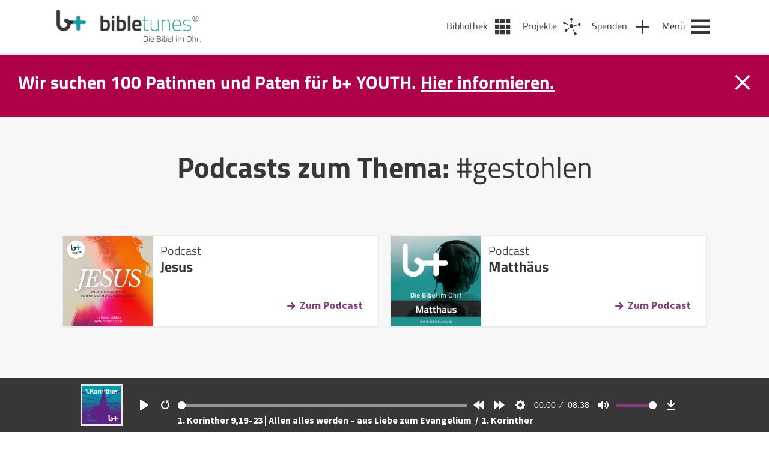

--- FILE ---
content_type: text/html; charset=UTF-8
request_url: https://bibletunes.de/tag/gestohlen
body_size: 77774
content:
<!DOCTYPE html>
<html lang="de-DE">
<head>
  <meta name="viewport" content="width=device-width, initial-scale=1" />
  <meta charset="UTF-8" />
  <link rel="stylesheet" type="text/css" href="https://bibletunes.de/wp-content/themes/bt/style.css?v=1.1" />
  <link rel="stylesheet" type="text/css" href="https://bibletunes.de/wp-content/themes/bt/css/main.css?v=1.2" />
  <link rel="stylesheet" href="https://bibletunes.de/wp-content/themes/bt/css/flickity.css">
  <link rel="apple-touch-icon" sizes="180x180" href="https://bibletunes.de/wp-content/themes/bt/icons/apple-touch-icon.png">
  <link rel="icon" type="image/png" sizes="32x32" href="https://bibletunes.de/wp-content/themes/bt/icons/favicon-32x32.png">
  <link rel="icon" type="image/png" sizes="16x16" href="https://bibletunes.de/wp-content/themes/bt/icons/favicon-16x16.png">
  <link rel="manifest" href="https://bibletunes.de/wp-content/themes/bt/icons/site.webmanifest">
  <link rel="mask-icon" href="https://bibletunes.de/wp-content/themes/bt/icons/safari-pinned-tab.svg" color="#5bbad5">
  <meta name="msapplication-TileColor" content="#00aba9">
  <meta name="theme-color" content="#ffffff">
  <script crossorigin="anonymous" src="https://polyfill.io/v3/polyfill.min.js?features=default%2CArray.prototype.find%2CIntersectionObserver"></script>
  <script>
	window.dataLayer = window.dataLayer || [];
	function gtag() {
		dataLayer.push(arguments);
	}
	gtag("consent", "default", {
		ad_user_data: "denied",
		ad_personalization: "denied",
		ad_storage: "denied",
		analytics_storage: "denied",
		functionality_storage: "denied",
		personalization_storage: "denied",
		security_storage: "granted",
		wait_for_update: 500,
	});
	gtag("set", "ads_data_redaction", true);
	</script>
<script type="text/javascript"
		id="Cookiebot"
		src="https://consent.cookiebot.com/uc.js"
		data-cbid="446c3e0d-1e58-40bc-8c03-d64abd87c204"
						data-culture="DE"
					></script>
<title>gestohlen &#8211; bibletunes.de</title>
<meta name='robots' content='max-image-preview:large' />
<link rel='dns-prefetch' href='//js.stripe.com' />
<link rel='dns-prefetch' href='//cdn.jsdelivr.net' />
<link rel='dns-prefetch' href='//s.w.org' />
<link rel="alternate" type="application/rss+xml" title="bibletunes.de &raquo; Feed" href="https://bibletunes.de/feed" />
<link rel="alternate" type="application/rss+xml" title="bibletunes.de &raquo; Kommentar-Feed" href="https://bibletunes.de/comments/feed" />
<link rel="alternate" type="application/rss+xml" title="bibletunes.de &raquo; gestohlen Schlagwort-Feed" href="https://bibletunes.de/tag/gestohlen/feed" />
<link rel='stylesheet' id='wp-block-library-css'  href='https://bibletunes.de/wp-includes/css/dist/block-library/style.min.css?ver=6.0.11' type='text/css' media='all' />
<style id='global-styles-inline-css' type='text/css'>
body{--wp--preset--color--black: #000000;--wp--preset--color--cyan-bluish-gray: #abb8c3;--wp--preset--color--white: #ffffff;--wp--preset--color--pale-pink: #f78da7;--wp--preset--color--vivid-red: #cf2e2e;--wp--preset--color--luminous-vivid-orange: #ff6900;--wp--preset--color--luminous-vivid-amber: #fcb900;--wp--preset--color--light-green-cyan: #7bdcb5;--wp--preset--color--vivid-green-cyan: #00d084;--wp--preset--color--pale-cyan-blue: #8ed1fc;--wp--preset--color--vivid-cyan-blue: #0693e3;--wp--preset--color--vivid-purple: #9b51e0;--wp--preset--gradient--vivid-cyan-blue-to-vivid-purple: linear-gradient(135deg,rgba(6,147,227,1) 0%,rgb(155,81,224) 100%);--wp--preset--gradient--light-green-cyan-to-vivid-green-cyan: linear-gradient(135deg,rgb(122,220,180) 0%,rgb(0,208,130) 100%);--wp--preset--gradient--luminous-vivid-amber-to-luminous-vivid-orange: linear-gradient(135deg,rgba(252,185,0,1) 0%,rgba(255,105,0,1) 100%);--wp--preset--gradient--luminous-vivid-orange-to-vivid-red: linear-gradient(135deg,rgba(255,105,0,1) 0%,rgb(207,46,46) 100%);--wp--preset--gradient--very-light-gray-to-cyan-bluish-gray: linear-gradient(135deg,rgb(238,238,238) 0%,rgb(169,184,195) 100%);--wp--preset--gradient--cool-to-warm-spectrum: linear-gradient(135deg,rgb(74,234,220) 0%,rgb(151,120,209) 20%,rgb(207,42,186) 40%,rgb(238,44,130) 60%,rgb(251,105,98) 80%,rgb(254,248,76) 100%);--wp--preset--gradient--blush-light-purple: linear-gradient(135deg,rgb(255,206,236) 0%,rgb(152,150,240) 100%);--wp--preset--gradient--blush-bordeaux: linear-gradient(135deg,rgb(254,205,165) 0%,rgb(254,45,45) 50%,rgb(107,0,62) 100%);--wp--preset--gradient--luminous-dusk: linear-gradient(135deg,rgb(255,203,112) 0%,rgb(199,81,192) 50%,rgb(65,88,208) 100%);--wp--preset--gradient--pale-ocean: linear-gradient(135deg,rgb(255,245,203) 0%,rgb(182,227,212) 50%,rgb(51,167,181) 100%);--wp--preset--gradient--electric-grass: linear-gradient(135deg,rgb(202,248,128) 0%,rgb(113,206,126) 100%);--wp--preset--gradient--midnight: linear-gradient(135deg,rgb(2,3,129) 0%,rgb(40,116,252) 100%);--wp--preset--duotone--dark-grayscale: url('#wp-duotone-dark-grayscale');--wp--preset--duotone--grayscale: url('#wp-duotone-grayscale');--wp--preset--duotone--purple-yellow: url('#wp-duotone-purple-yellow');--wp--preset--duotone--blue-red: url('#wp-duotone-blue-red');--wp--preset--duotone--midnight: url('#wp-duotone-midnight');--wp--preset--duotone--magenta-yellow: url('#wp-duotone-magenta-yellow');--wp--preset--duotone--purple-green: url('#wp-duotone-purple-green');--wp--preset--duotone--blue-orange: url('#wp-duotone-blue-orange');--wp--preset--font-size--small: 13px;--wp--preset--font-size--medium: 20px;--wp--preset--font-size--large: 36px;--wp--preset--font-size--x-large: 42px;}.has-black-color{color: var(--wp--preset--color--black) !important;}.has-cyan-bluish-gray-color{color: var(--wp--preset--color--cyan-bluish-gray) !important;}.has-white-color{color: var(--wp--preset--color--white) !important;}.has-pale-pink-color{color: var(--wp--preset--color--pale-pink) !important;}.has-vivid-red-color{color: var(--wp--preset--color--vivid-red) !important;}.has-luminous-vivid-orange-color{color: var(--wp--preset--color--luminous-vivid-orange) !important;}.has-luminous-vivid-amber-color{color: var(--wp--preset--color--luminous-vivid-amber) !important;}.has-light-green-cyan-color{color: var(--wp--preset--color--light-green-cyan) !important;}.has-vivid-green-cyan-color{color: var(--wp--preset--color--vivid-green-cyan) !important;}.has-pale-cyan-blue-color{color: var(--wp--preset--color--pale-cyan-blue) !important;}.has-vivid-cyan-blue-color{color: var(--wp--preset--color--vivid-cyan-blue) !important;}.has-vivid-purple-color{color: var(--wp--preset--color--vivid-purple) !important;}.has-black-background-color{background-color: var(--wp--preset--color--black) !important;}.has-cyan-bluish-gray-background-color{background-color: var(--wp--preset--color--cyan-bluish-gray) !important;}.has-white-background-color{background-color: var(--wp--preset--color--white) !important;}.has-pale-pink-background-color{background-color: var(--wp--preset--color--pale-pink) !important;}.has-vivid-red-background-color{background-color: var(--wp--preset--color--vivid-red) !important;}.has-luminous-vivid-orange-background-color{background-color: var(--wp--preset--color--luminous-vivid-orange) !important;}.has-luminous-vivid-amber-background-color{background-color: var(--wp--preset--color--luminous-vivid-amber) !important;}.has-light-green-cyan-background-color{background-color: var(--wp--preset--color--light-green-cyan) !important;}.has-vivid-green-cyan-background-color{background-color: var(--wp--preset--color--vivid-green-cyan) !important;}.has-pale-cyan-blue-background-color{background-color: var(--wp--preset--color--pale-cyan-blue) !important;}.has-vivid-cyan-blue-background-color{background-color: var(--wp--preset--color--vivid-cyan-blue) !important;}.has-vivid-purple-background-color{background-color: var(--wp--preset--color--vivid-purple) !important;}.has-black-border-color{border-color: var(--wp--preset--color--black) !important;}.has-cyan-bluish-gray-border-color{border-color: var(--wp--preset--color--cyan-bluish-gray) !important;}.has-white-border-color{border-color: var(--wp--preset--color--white) !important;}.has-pale-pink-border-color{border-color: var(--wp--preset--color--pale-pink) !important;}.has-vivid-red-border-color{border-color: var(--wp--preset--color--vivid-red) !important;}.has-luminous-vivid-orange-border-color{border-color: var(--wp--preset--color--luminous-vivid-orange) !important;}.has-luminous-vivid-amber-border-color{border-color: var(--wp--preset--color--luminous-vivid-amber) !important;}.has-light-green-cyan-border-color{border-color: var(--wp--preset--color--light-green-cyan) !important;}.has-vivid-green-cyan-border-color{border-color: var(--wp--preset--color--vivid-green-cyan) !important;}.has-pale-cyan-blue-border-color{border-color: var(--wp--preset--color--pale-cyan-blue) !important;}.has-vivid-cyan-blue-border-color{border-color: var(--wp--preset--color--vivid-cyan-blue) !important;}.has-vivid-purple-border-color{border-color: var(--wp--preset--color--vivid-purple) !important;}.has-vivid-cyan-blue-to-vivid-purple-gradient-background{background: var(--wp--preset--gradient--vivid-cyan-blue-to-vivid-purple) !important;}.has-light-green-cyan-to-vivid-green-cyan-gradient-background{background: var(--wp--preset--gradient--light-green-cyan-to-vivid-green-cyan) !important;}.has-luminous-vivid-amber-to-luminous-vivid-orange-gradient-background{background: var(--wp--preset--gradient--luminous-vivid-amber-to-luminous-vivid-orange) !important;}.has-luminous-vivid-orange-to-vivid-red-gradient-background{background: var(--wp--preset--gradient--luminous-vivid-orange-to-vivid-red) !important;}.has-very-light-gray-to-cyan-bluish-gray-gradient-background{background: var(--wp--preset--gradient--very-light-gray-to-cyan-bluish-gray) !important;}.has-cool-to-warm-spectrum-gradient-background{background: var(--wp--preset--gradient--cool-to-warm-spectrum) !important;}.has-blush-light-purple-gradient-background{background: var(--wp--preset--gradient--blush-light-purple) !important;}.has-blush-bordeaux-gradient-background{background: var(--wp--preset--gradient--blush-bordeaux) !important;}.has-luminous-dusk-gradient-background{background: var(--wp--preset--gradient--luminous-dusk) !important;}.has-pale-ocean-gradient-background{background: var(--wp--preset--gradient--pale-ocean) !important;}.has-electric-grass-gradient-background{background: var(--wp--preset--gradient--electric-grass) !important;}.has-midnight-gradient-background{background: var(--wp--preset--gradient--midnight) !important;}.has-small-font-size{font-size: var(--wp--preset--font-size--small) !important;}.has-medium-font-size{font-size: var(--wp--preset--font-size--medium) !important;}.has-large-font-size{font-size: var(--wp--preset--font-size--large) !important;}.has-x-large-font-size{font-size: var(--wp--preset--font-size--x-large) !important;}
</style>
<link rel='stylesheet' id='contact-form-7-css'  href='https://bibletunes.de/wp-content/plugins/contact-form-7/includes/css/styles.css?ver=5.7.7' type='text/css' media='all' />
<link rel='stylesheet' id='give-styles-css'  href='https://bibletunes.de/wp-content/plugins/give/assets/dist/css/give.css?ver=2.29.2' type='text/css' media='all' />
<link rel='stylesheet' id='give-donation-summary-style-frontend-css'  href='https://bibletunes.de/wp-content/plugins/give/assets/dist/css/give-donation-summary.css?ver=2.29.2' type='text/css' media='all' />
<link rel='stylesheet' id='give-funds-style-frontend-css'  href='https://bibletunes.de/wp-content/plugins/give-funds/public/css/give-funds.css?ver=1.2.2' type='text/css' media='all' />
<link rel='stylesheet' id='give-fee-recovery-css'  href='https://bibletunes.de/wp-content/plugins/give-fee-recovery/assets/css/give-fee-recovery-frontend.min.css?ver=1.10.2' type='text/css' media='all' />
<link rel='stylesheet' id='give_ffm_frontend_styles-css'  href='https://bibletunes.de/wp-content/plugins/give-form-field-manager/assets/dist/css/give-ffm-frontend.css?ver=2.1.1' type='text/css' media='all' />
<link rel='stylesheet' id='give_ffm_datepicker_styles-css'  href='https://bibletunes.de/wp-content/plugins/give-form-field-manager/assets/dist/css/give-ffm-datepicker.css?ver=2.1.1' type='text/css' media='all' />
<link rel='stylesheet' id='give-currency-switcher-style-css'  href='https://bibletunes.de/wp-content/plugins/give-currency-switcher/assets/css/give-currency-switcher-frontend.min.css?ver=1.5.2' type='text/css' media='all' />
<link rel='stylesheet' id='give_recurring_css-css'  href='https://bibletunes.de/wp-content/plugins/give-recurring/assets/css/give-recurring.min.css?ver=2.4.3' type='text/css' media='all' />
<script type='text/javascript' src='https://bibletunes.de/wp-includes/js/jquery/jquery.min.js?ver=3.6.0' id='jquery-core-js'></script>
<script type='text/javascript' src='https://bibletunes.de/wp-includes/js/jquery/jquery-migrate.min.js?ver=3.3.2' id='jquery-migrate-js'></script>
<script type='text/javascript' src='https://bibletunes.de/wp-includes/js/jquery/ui/core.min.js?ver=1.13.1' id='jquery-ui-core-js'></script>
<script type='text/javascript' src='https://bibletunes.de/wp-includes/js/jquery/ui/datepicker.min.js?ver=1.13.1' id='jquery-ui-datepicker-js'></script>
<script type='text/javascript' id='jquery-ui-datepicker-js-after'>
jQuery(function(jQuery){jQuery.datepicker.setDefaults({"closeText":"Schlie\u00dfen","currentText":"Heute","monthNames":["Januar","Februar","M\u00e4rz","April","Mai","Juni","Juli","August","September","Oktober","November","Dezember"],"monthNamesShort":["Jan","Feb","Mrz","Apr","Mai","Jun","Jul","Aug","Sep","Okt","Nov","Dez"],"nextText":"Weiter","prevText":"Vorherige","dayNames":["Sonntag","Montag","Dienstag","Mittwoch","Donnerstag","Freitag","Samstag"],"dayNamesShort":["So","Mo","Di","Mi","Do","Fr","Sa"],"dayNamesMin":["S","M","D","M","D","F","S"],"dateFormat":"d. MM yy","firstDay":1,"isRTL":false});});
</script>
<script type='text/javascript' src='https://bibletunes.de/wp-includes/js/jquery/ui/mouse.min.js?ver=1.13.1' id='jquery-ui-mouse-js'></script>
<script type='text/javascript' src='https://bibletunes.de/wp-includes/js/jquery/ui/slider.min.js?ver=1.13.1' id='jquery-ui-slider-js'></script>
<script type='text/javascript' src='https://bibletunes.de/wp-includes/js/clipboard.min.js?ver=2.0.10' id='clipboard-js'></script>
<script type='text/javascript' src='https://bibletunes.de/wp-includes/js/plupload/moxie.min.js?ver=1.3.5' id='moxiejs-js'></script>
<script type='text/javascript' src='https://bibletunes.de/wp-includes/js/plupload/plupload.min.js?ver=2.1.9' id='plupload-js'></script>
<script type='text/javascript' src='https://bibletunes.de/wp-includes/js/underscore.min.js?ver=1.13.3' id='underscore-js'></script>
<script type='text/javascript' src='https://bibletunes.de/wp-includes/js/dist/vendor/regenerator-runtime.min.js?ver=0.13.9' id='regenerator-runtime-js'></script>
<script type='text/javascript' src='https://bibletunes.de/wp-includes/js/dist/vendor/wp-polyfill.min.js?ver=3.15.0' id='wp-polyfill-js'></script>
<script type='text/javascript' src='https://bibletunes.de/wp-includes/js/dist/dom-ready.min.js?ver=d996b53411d1533a84951212ab6ac4ff' id='wp-dom-ready-js'></script>
<script type='text/javascript' src='https://bibletunes.de/wp-includes/js/dist/hooks.min.js?ver=c6d64f2cb8f5c6bb49caca37f8828ce3' id='wp-hooks-js'></script>
<script type='text/javascript' src='https://bibletunes.de/wp-includes/js/dist/i18n.min.js?ver=ebee46757c6a411e38fd079a7ac71d94' id='wp-i18n-js'></script>
<script type='text/javascript' id='wp-i18n-js-after'>
wp.i18n.setLocaleData( { 'text direction\u0004ltr': [ 'ltr' ] } );
</script>
<script type='text/javascript' id='wp-a11y-js-translations'>
( function( domain, translations ) {
	var localeData = translations.locale_data[ domain ] || translations.locale_data.messages;
	localeData[""].domain = domain;
	wp.i18n.setLocaleData( localeData, domain );
} )( "default", {"translation-revision-date":"2023-01-11 03:46:45+0000","generator":"GlotPress\/4.0.0-alpha.3","domain":"messages","locale_data":{"messages":{"":{"domain":"messages","plural-forms":"nplurals=2; plural=n != 1;","lang":"de"},"Notifications":["Benachrichtigungen"]}},"comment":{"reference":"wp-includes\/js\/dist\/a11y.js"}} );
</script>
<script type='text/javascript' src='https://bibletunes.de/wp-includes/js/dist/a11y.min.js?ver=a38319d7ba46c6e60f7f9d4c371222c5' id='wp-a11y-js'></script>
<script type='text/javascript' id='plupload-handlers-js-extra'>
/* <![CDATA[ */
var pluploadL10n = {"queue_limit_exceeded":"Du hast versucht, zu viele Dateien in die Warteschlange zu stellen.","file_exceeds_size_limit":"%s \u00fcberschreitet das Upload-Limit f\u00fcr diese Website.","zero_byte_file":"Die ausgew\u00e4hlte Datei ist leer. Bitte versuch es mit einer anderen.","invalid_filetype":"Du bist leider nicht berechtigt, diesen Dateityp hochzuladen.","not_an_image":"Diese Datei ist keine Bilddatei. Bitte probiere eine andere Datei.","image_memory_exceeded":"Speicherkapazit\u00e4t \u00fcberschritten. Bitte versuche es mit einer kleineren Datei.","image_dimensions_exceeded":"Die Datei ist gr\u00f6\u00dfer als die Maximalgr\u00f6\u00dfe. Bitte verwende eine kleinere Datei.","default_error":"Bei dem Upload ist ein Fehler aufgetreten. Bitte versuche es sp\u00e4ter nochmal.","missing_upload_url":"Die Konfiguration ist fehlerhaft. Bitte wende dich an deinen Serveradministrator.","upload_limit_exceeded":"Du kannst nur 1 Datei hochladen.","http_error":"Unerwartete Antwort des Servers. Die Datei wurde m\u00f6glicherweise erfolgreich hochgeladen. Schau in der Mediathek nach oder lade die Seite neu.","http_error_image":"Der Server kann das Bild nicht verarbeiten. Dies kann vorkommen, wenn der Server besch\u00e4ftigt ist oder nicht genug Ressourcen hat, um die Aufgabe abzuschlie\u00dfen. Es k\u00f6nnte helfen, ein kleineres Bild hochzuladen. Die maximale Gr\u00f6\u00dfe sollte 2560\u00a0Pixel nicht \u00fcberschreiten.","upload_failed":"Upload fehlgeschlagen.","big_upload_failed":"Bitte versuche, diese Datei mit dem %1$sBrowser-Uploader%2$s hochzuladen.","big_upload_queued":"%s \u00fcberschreitet das Upload-Limit f\u00fcr den Mehrdateien-Uploader.","io_error":"IO-Fehler.","security_error":"Sicherheitsfehler.","file_cancelled":"Datei abgebrochen.","upload_stopped":"Upload gestoppt.","dismiss":"Ausblenden","crunching":"Wird verarbeitet\u00a0\u2026","deleted":"in den Papierkorb gelegt.","error_uploading":"\u201e%s\u201c konnte nicht hochgeladen werden.","unsupported_image":"Dieses Bild kann nicht in einem Webbrowser dargestellt werden. F\u00fcr ein optimales Ergebnis konvertiere es vor dem Hochladen in das JPEG-Format.","noneditable_image":"Der Webserver kann dieses Bild nicht verarbeiten. Bitte konvertiere es vor dem Hochladen in JPEG oder PNG.","file_url_copied":"Die Datei-URL wurde in deine Zwischenablage kopiert"};
/* ]]> */
</script>
<script type='text/javascript' src='https://bibletunes.de/wp-includes/js/plupload/handlers.min.js?ver=6.0.11' id='plupload-handlers-js'></script>
<script type='text/javascript' id='give_ffm_frontend-js-extra'>
/* <![CDATA[ */
var give_ffm_frontend = {"ajaxurl":"https:\/\/bibletunes.de\/wp-admin\/admin-ajax.php","error_message":"Please complete all required fields","submit_button_text":"Donate Now","nonce":"c27ce4ffe4","confirmMsg":"Are you sure?","i18n":{"timepicker":{"choose_time":"Choose Time","time":"Time","hour":"Hour","minute":"Minute","second":"Second","done":"Done","now":"Now"},"repeater":{"max_rows":"You have added the maximum number of fields allowed."}},"plupload":{"url":"https:\/\/bibletunes.de\/wp-admin\/admin-ajax.php?nonce=b9d43bbdd4","flash_swf_url":"https:\/\/bibletunes.de\/wp-includes\/js\/plupload\/plupload.flash.swf","filters":[{"title":"Allowed Files","extensions":"*"}],"multipart":true,"urlstream_upload":true}};
/* ]]> */
</script>
<script type='text/javascript' src='https://bibletunes.de/wp-content/plugins/give-form-field-manager/assets/dist/js/give-ffm-frontend.js?ver=2.1.1' id='give_ffm_frontend-js'></script>
<script type='text/javascript' id='give-stripe-js-js-extra'>
/* <![CDATA[ */
var give_stripe_vars = {"zero_based_currency":"","zero_based_currencies_list":["JPY","KRW","CLP","ISK","BIF","DJF","GNF","KHR","KPW","LAK","LKR","MGA","MZN","VUV"],"sitename":"bibletunes.de","checkoutBtnTitle":"Donate","publishable_key":"pk_live_51L1UVTHXH5dfUX4VBg22nydiISj8n1YdXTWQ6rXnsLPPGTzxOD8gDcG1bor0xgibFjvPwrMortCnTAy3nXjiGOKs00KWDfodUA","checkout_image":"","checkout_address":"on","checkout_processing_text":"Donation Processing...","give_version":"2.29.2","cc_fields_format":"single","card_number_placeholder_text":"Kartennummer","card_cvc_placeholder_text":"CVC","donate_button_text":"Jetzt spenden","element_font_styles":{"cssSrc":false},"element_base_styles":{"color":"#32325D","fontWeight":500,"fontSize":"16px","fontSmoothing":"antialiased","::placeholder":{"color":"#222222"},":-webkit-autofill":{"color":"#e39f48"}},"element_complete_styles":{},"element_empty_styles":{},"element_invalid_styles":{},"float_labels":"","base_country":"DE","preferred_locale":"de","stripe_card_update":"","stripe_becs_update":""};
/* ]]> */
</script>
<script type='text/javascript' src='https://js.stripe.com/v3/?ver=2.29.2' id='give-stripe-js-js'></script>
<script type='text/javascript' src='https://bibletunes.de/wp-content/plugins/give/assets/dist/js/give-stripe.js?ver=2.29.2' id='give-stripe-onpage-js-js'></script>
<script type='text/javascript' src='https://bibletunes.de/wp-content/plugins/give/assets/dist/js/give-stripe-sepa.js?ver=2.29.2' id='give-stripe-sepa-js'></script>
<script type='text/javascript' id='give-js-extra'>
/* <![CDATA[ */
var give_global_vars = {"ajaxurl":"https:\/\/bibletunes.de\/wp-admin\/admin-ajax.php","checkout_nonce":"0bca543898","currency":"EUR","currency_sign":"\u20ac","currency_pos":"after","thousands_separator":".","decimal_separator":",","no_gateway":"Bitte w\u00e4hle eine Zahlungsmethode.","bad_minimum":"Der Mindestspendenbetrag f\u00fcr dieses Formular ist","bad_maximum":"Der maximale individuelle Spendenbetrag f\u00fcr dieses Formular ist","general_loading":"Wird geladen\u00a0\u2026","purchase_loading":"Bitte warten...","textForOverlayScreen":"<h3>Processing...<\/h3><p>This will only take a second!<\/p>","number_decimals":"2","is_test_mode":"","give_version":"2.29.2","magnific_options":{"main_class":"give-modal","close_on_bg_click":false},"form_translation":{"payment-mode":"Bitte Zahlungsart ausw\u00e4hlen.","give_first":"Bitte gib deinen Vornamen ein.","give_last":"Please enter your last name.","give_email":"Bitte gib eine g\u00fcltige Email-Adresse ein.","give_user_login":"Ung\u00fcltige E-Mail-Adresse oder Benutzername","give_user_pass":"Gib ein Passwort ein","give_user_pass_confirm":"Gib die Passwort-Best\u00e4tigung ein.","give_agree_to_terms":"Du musst den Gesch\u00e4ftsbedingungen zustimmen."},"confirm_email_sent_message":"Bitte rufe deine E-Mails ab und klicke auf den Link, um auf deine vollst\u00e4ndige Spendenhistorie zuzugreifen.","ajax_vars":{"ajaxurl":"https:\/\/bibletunes.de\/wp-admin\/admin-ajax.php","ajaxNonce":"a53b52c239","loading":"Wird geladen","select_option":"Bitte Option ausw\u00e4hlen","default_gateway":"stripe","permalinks":"1","number_decimals":2},"cookie_hash":"b1e014af40052ea95e0a14872318713c","session_nonce_cookie_name":"wp-give_session_reset_nonce_b1e014af40052ea95e0a14872318713c","session_cookie_name":"wp-give_session_b1e014af40052ea95e0a14872318713c","delete_session_nonce_cookie":"0"};
var giveApiSettings = {"root":"https:\/\/bibletunes.de\/wp-json\/give-api\/v2\/","rest_base":"give-api\/v2"};
/* ]]> */
</script>
<script type='text/javascript' id='give-js-translations'>
( function( domain, translations ) {
	var localeData = translations.locale_data[ domain ] || translations.locale_data.messages;
	localeData[""].domain = domain;
	wp.i18n.setLocaleData( localeData, domain );
} )( "give", {"translation-revision-date":"2023-01-12 19:23:40+0000","generator":"GlotPress\/4.0.0-alpha.3","domain":"messages","locale_data":{"messages":{"":{"domain":"messages","plural-forms":"nplurals=2; plural=n != 1;","lang":"de"},"Dismiss this notice.":["Diesen Hinweis verwerfen."]}},"comment":{"reference":"assets\/dist\/js\/give.js"}} );
</script>
<script type='text/javascript' src='https://bibletunes.de/wp-content/plugins/give/assets/dist/js/give.js?ver=57af49fa2daa5031' id='give-js'></script>
<script type='text/javascript' id='give-fee-recovery-js-extra'>
/* <![CDATA[ */
var give_fee_recovery_object = {"give_fee_zero_based_currency":"[\"JPY\",\"KRW\",\"CLP\",\"ISK\",\"BIF\",\"DJF\",\"GNF\",\"KHR\",\"KPW\",\"LAK\",\"LKR\",\"MGA\",\"MZN\",\"VUV\"]"};
/* ]]> */
</script>
<script type='text/javascript' src='https://bibletunes.de/wp-content/plugins/give-fee-recovery/assets/js/give-fee-recovery-public.min.js?ver=1.10.2' id='give-fee-recovery-js'></script>
<script type='text/javascript' src='https://bibletunes.de/wp-content/plugins/give-stripe/assets/dist/js/give-stripe-payment-request.js?ver=2.5.0' id='give-stripe-payment-request-js-js'></script>
<script type='text/javascript' id='give_recurring_script-js-extra'>
/* <![CDATA[ */
var Give_Recurring_Vars = {"email_access":"1","pretty_intervals":{"1":"Every","2":"Every two","3":"Every three","4":"Every four","5":"Every five","6":"Every six"},"pretty_periods":{"day":"Daily","week":"Weekly","month":"Monthly","quarter":"Quarterly","half-year":"Semi-Annually","year":"Yearly"},"messages":{"daily_forbidden":"The selected payment method does not support daily recurring giving. Please select another payment method or supported giving frequency.","confirm_cancel":"Are you sure you want to cancel this subscription?"},"multi_level_message_pre_text":"You have chosen to donate"};
/* ]]> */
</script>
<script type='text/javascript' src='https://bibletunes.de/wp-content/plugins/give-recurring/assets/js/give-recurring.min.js?ver=2.4.3' id='give_recurring_script-js'></script>
<script type='text/javascript' src='https://cdn.jsdelivr.net/npm/@barba/core?ver=6.0.11' id='barba-js'></script>
<script type='text/javascript' src='https://bibletunes.de/wp-content/themes/bt/js/plyr.min.poly.js?ver=6.0.11' id='plyr-js'></script>
<script type='text/javascript' src='https://bibletunes.de/wp-content/themes/bt/js/main.js?ver=6.0.11' id='main-js'></script>
<script type='text/javascript' src='https://bibletunes.de/wp-content/themes/bt/js/flickity.min.js?ver=6.0.11' id='flickity-js'></script>
<link rel="https://api.w.org/" href="https://bibletunes.de/wp-json/" /><link rel="alternate" type="application/json" href="https://bibletunes.de/wp-json/wp/v2/tags/2104" /><link rel="EditURI" type="application/rsd+xml" title="RSD" href="https://bibletunes.de/xmlrpc.php?rsd" />
<link rel="wlwmanifest" type="application/wlwmanifest+xml" href="https://bibletunes.de/wp-includes/wlwmanifest.xml" /> 
<meta name="generator" content="Give v2.29.2" />
</head>
<body class="archive tag tag-gestohlen tag-2104 give-recurring" data-barba="wrapper"> <!-- barba-container START --> 
  <!-- *********** -->
  <div id="player">
  <div class="inner ">
    <div id="player-img">
      <a id="player-cover-link" href="https://bibletunes.de/books/nt/1korinther" title="Zum Podcast: 1. Korinther">
        <img id="player-cover-img"src="https://bibletunes.de/wp-content/uploads/BT-Bibel-Cover-1Korinther.png" alt="1. Korinther Cover" />
      </a>
    </div>
    <audio id="plyr-player" controls>      
      <source src="https://bibletunes.de/bt/nt/1kor/1Kor_30.mp3" type="audio/mp3" />
    </audio>
    <div id="podcast-info" class="txt_white">
      <!-- <span>Episode:&nbsp;</span>  -->
      <a id="podcast-info-link" href="https://bibletunes.de/1-korinther-919-23-allen-alles-werden-aus-liebe-zum-evangelium">
        1. Korinther 9,19–23 | Allen alles werden – aus Liebe zum Evangelium      </a>
      <span class="more-info">&nbsp;/&nbsp;</span>
      <a id="book-info-link" class="more-info" href="https://bibletunes.de/books/nt/1korinther" title="Zum Podcast: 1. Korinther">        
          1. Korinther      </a>
    </div>
  </div>
</div>  <!-- *********** -->
  <header id="header">
    <div class="inner">
      <section id="branding">
        <a href="https://bibletunes.de/">
          <div id="logo" style="background: transparent url('https://bibletunes.de/wp-content/uploads/Logo_444px-e1607338800710.png') no-repeat center left /contain;"></div>
          <div id="logo_mobile" style="background: transparent url('https://bibletunes.de/wp-content/uploads/bibletunes_Icon@2x-e1607338869218.png') no-repeat center left /contain;"></div>
        </a>
      </section>
      <nav id="navigation">

      <a class="nav_item library" href="https://bibletunes.de/bibliothek" alt="Bibliothek" title="Bibliothek" >
      <span>Bibliothek</span>
    </a>     
  
      <a class="nav_item projects" href="https://bibletunes.de/projekte" alt="Projekte" title="Projekte">
      <span>Projekte</span>
    </a>     
  
      <a class="nav_item donate" href="https://bibletunes.de/spenden" alt="Spenden" title="Spenden">
      <span>Spenden</span>
    </a>
  
        
    <a class="nav_item menu" href="https://bibletunes.de/m" alt="Menü" title="Menü">
      <span>Menü</span>
    </a>     
  </nav>
    </div>
  </header>

  <!-- Newsticker -->
  <section id="newsbox">
    <div class="inner">
      <div class="newsbox_message">
        <ul><li><p>Wir suchen 100 Patinnen und Paten für b+ YOUTH. <a href="https://bibletunes.de/donations/youth">Hier informieren.</a></p>
</li></ul>      </div>
      <div id="newsbox_close"></div>
    </div>
  </section>
  <!-- BARBA/PJAX CONTENT START-->
  <section id="content" data-barba="container" data-barba-namespace="tag">   
  <section class="row center row_gray_light">
    <div class="inner">
      <div class="section_intro">
        <h1>Podcasts zum Thema: <span class="regular">#gestohlen</span></h1>
      </div>
      <div class="search-results-wrap col-12 col-center">
        
          <div class="src_fx search-results-post">
            <div class="search-results-con">
              <a href="https://bibletunes.de/books/spezial/jesus"><div class="search-results-img" style="background: #eaeaea url(https://bibletunes.de/wp-content/uploads/Cover_Jesus-neu2023.jpg) no-repeat center/contain;"></div></a>
            </div>

            <div class="search-results-con search-results-desc">
              <h4>Podcast</h4>
              <a href="https://bibletunes.de/books/spezial/jesus" class="h3 txt_dark">Jesus</a>
              <a href="https://bibletunes.de/books/spezial/jesus" class="btn-arr right">Zum Podcast</a>
            </div>
            <div style="clear:both;"></div>
          </div>

        
          <div class="src_fx search-results-post">
            <div class="search-results-con">
              <a href="https://bibletunes.de/books/nt/matthaeus"><div class="search-results-img" style="background: #eaeaea url(https://bibletunes.de/wp-content/uploads/bt_05-01_King-Jesus_Matthaeus.jpg) no-repeat center/contain;"></div></a>
            </div>

            <div class="search-results-con search-results-desc">
              <h4>Podcast</h4>
              <a href="https://bibletunes.de/books/nt/matthaeus" class="h3 txt_dark">Matthäus</a>
              <a href="https://bibletunes.de/books/nt/matthaeus" class="btn-arr right">Zum Podcast</a>
            </div>
            <div style="clear:both;"></div>
          </div>

                <div style="clear:both;"></div>
      </div>
    </div>
  </section>
  <section class="row center row_gray_light">
    <div class="inner">
  <div class="hashtags no-results-page">
    <h3 class="normal">Weitere beliebte Schlagwörter</h3>
    <div class="tagcloud"><a href='https://bibletunes.de/tag/christival' title='Christival Tag' class='christival'>Christival</a><a href='https://bibletunes.de/tag/handarbeit' title='Handarbeit Tag' class='handarbeit'>Handarbeit</a><a href='https://bibletunes.de/tag/schrein' title='Schrein Tag' class='schrein'>Schrein</a><a href='https://bibletunes.de/tag/safe' title='Safe Tag' class='safe'>Safe</a><a href='https://bibletunes.de/tag/urknall' title='Urknall Tag' class='urknall'>Urknall</a><a href='https://bibletunes.de/tag/artaxerxes' title='Artaxerxes Tag' class='artaxerxes'>Artaxerxes</a><a href='https://bibletunes.de/tag/kislew' title='Kislew Tag' class='kislew'>Kislew</a><a href='https://bibletunes.de/tag/hachalja' title='Hachalja Tag' class='hachalja'>Hachalja</a><a href='https://bibletunes.de/tag/truemmer' title='Trümmer Tag' class='truemmer'>Trümmer</a><a href='https://bibletunes.de/tag/aufbau' title='Aufbau Tag' class='aufbau'>Aufbau</a><a href='https://bibletunes.de/tag/nehemia' title='Nehemia Tag' class='nehemia'>Nehemia</a><a href='https://bibletunes.de/tag/koscher' title='Koscher Tag' class='koscher'>Koscher</a><a href='https://bibletunes.de/tag/schwein' title='Schwein Tag' class='schwein'>Schwein</a><a href='https://bibletunes.de/tag/yahwe' title='Yahwe Tag' class='yahwe'>Yahwe</a><a href='https://bibletunes.de/tag/yhwa' title='YHWA Tag' class='yhwa'>YHWA</a><a href='https://bibletunes.de/tag/neuauflage' title='Neuauflage Tag' class='neuauflage'>Neuauflage</a><a href='https://bibletunes.de/tag/notfall' title='Notfall Tag' class='notfall'>Notfall</a><a href='https://bibletunes.de/tag/militaer' title='Militär Tag' class='militaer'>Militär</a><a href='https://bibletunes.de/tag/winter' title='Winter Tag' class='winter'>Winter</a><a href='https://bibletunes.de/tag/oma' title='Oma Tag' class='oma'>Oma</a><a href='https://bibletunes.de/tag/telefon' title='Telefon Tag' class='telefon'>Telefon</a><a href='https://bibletunes.de/tag/engkel' title='Engkel Tag' class='engkel'>Engkel</a><a href='https://bibletunes.de/tag/paket' title='Paket Tag' class='paket'>Paket</a><a href='https://bibletunes.de/tag/auto' title='Auto Tag' class='auto'>Auto</a><a href='https://bibletunes.de/tag/uebelkeit' title='Übelkeit Tag' class='uebelkeit'>Übelkeit</a><a href='https://bibletunes.de/tag/perspektive' title='Perspektive Tag' class='perspektive'>Perspektive</a><a href='https://bibletunes.de/tag/krebs' title='Krebs Tag' class='krebs'>Krebs</a><a href='https://bibletunes.de/tag/flug' title='Flug Tag' class='flug'>Flug</a><a href='https://bibletunes.de/tag/2022' title='2022 Tag' class='2022'>2022</a><a href='https://bibletunes.de/tag/testament' title='Testament Tag' class='testament'>Testament</a><a href='https://bibletunes.de/tag/beurteilung' title='Beurteilung Tag' class='beurteilung'>Beurteilung</a><a href='https://bibletunes.de/tag/geschwuer' title='Geschwür Tag' class='geschwuer'>Geschwür</a><a href='https://bibletunes.de/tag/influencer' title='Influencer Tag' class='influencer'>Influencer</a><a href='https://bibletunes.de/tag/impuls' title='Impuls Tag' class='impuls'>Impuls</a><a href='https://bibletunes.de/tag/erfahrung' title='Erfahrung Tag' class='erfahrung'>Erfahrung</a><a href='https://bibletunes.de/tag/bericht' title='Bericht Tag' class='bericht'>Bericht</a><a href='https://bibletunes.de/tag/gedicht' title='Gedicht Tag' class='gedicht'>Gedicht</a><a href='https://bibletunes.de/tag/kalender' title='Kalender Tag' class='kalender'>Kalender</a><a href='https://bibletunes.de/tag/adventskalender' title='Adventskalender Tag' class='adventskalender'>Adventskalender</a><a href='https://bibletunes.de/tag/farsi' title='Farsi Tag' class='farsi'>Farsi</a><a href='https://bibletunes.de/tag/bonus' title='Bonus Tag' class='bonus'>Bonus</a><a href='https://bibletunes.de/tag/entrueckung' title='Entrückung Tag' class='entrueckung'>Entrückung</a><a href='https://bibletunes.de/tag/marathon' title='Marathon Tag' class='marathon'>Marathon</a><a href='https://bibletunes.de/tag/sprint' title='Sprint Tag' class='sprint'>Sprint</a><a href='https://bibletunes.de/tag/kirchengeschichte' title='Kirchengeschichte Tag' class='kirchengeschichte'>Kirchengeschichte</a><a href='https://bibletunes.de/tag/europa' title='Europa Tag' class='europa'>Europa</a><a href='https://bibletunes.de/tag/praktisch' title='Praktisch Tag' class='praktisch'>Praktisch</a><a href='https://bibletunes.de/tag/hoelle' title='Hölle Tag' class='hoelle'>Hölle</a><a href='https://bibletunes.de/tag/christsein' title='Christsein Tag' class='christsein'>Christsein</a><a href='https://bibletunes.de/tag/gestaltung' title='Gestaltung Tag' class='gestaltung'>Gestaltung</a><a href='https://bibletunes.de/tag/anspruch' title='Anspruch Tag' class='anspruch'>Anspruch</a><a href='https://bibletunes.de/tag/zuspruch' title='Zuspruch Tag' class='zuspruch'>Zuspruch</a><a href='https://bibletunes.de/tag/oberflaechlich' title='Oberflächlich Tag' class='oberflaechlich'>Oberflächlich</a><a href='https://bibletunes.de/tag/teilen' title='Teilen Tag' class='teilen'>Teilen</a><a href='https://bibletunes.de/tag/scham' title='Scham Tag' class='scham'>Scham</a><a href='https://bibletunes.de/tag/unwohlsein' title='Unwohlsein Tag' class='unwohlsein'>Unwohlsein</a><a href='https://bibletunes.de/tag/klage' title='Klage Tag' class='klage'>Klage</a><a href='https://bibletunes.de/tag/moral' title='Moral Tag' class='moral'>Moral</a><a href='https://bibletunes.de/tag/ferien' title='Ferien Tag' class='ferien'>Ferien</a><a href='https://bibletunes.de/tag/puzzle' title='Puzzle Tag' class='puzzle'>Puzzle</a><a href='https://bibletunes.de/tag/oslo' title='Oslo Tag' class='oslo'>Oslo</a><a href='https://bibletunes.de/tag/video' title='Video Tag' class='video'>Video</a><a href='https://bibletunes.de/tag/palaestiner' title='Palästiner Tag' class='palaestiner'>Palästiner</a><a href='https://bibletunes.de/tag/islam' title='Islam Tag' class='islam'>Islam</a><a href='https://bibletunes.de/tag/konflikt' title='Konflikt Tag' class='konflikt'>Konflikt</a><a href='https://bibletunes.de/tag/information' title='Information Tag' class='information'>Information</a><a href='https://bibletunes.de/tag/aufklaerung' title='Aufklärung Tag' class='aufklaerung'>Aufklärung</a><a href='https://bibletunes.de/tag/deutsch' title='Deutsch Tag' class='deutsch'>Deutsch</a><a href='https://bibletunes.de/tag/gottes-stimme' title='Gottes Stimme Tag' class='gottes-stimme'>Gottes Stimme</a><a href='https://bibletunes.de/tag/rizinusstaude' title='Rizinusstaude Tag' class='rizinusstaude'>Rizinusstaude</a><a href='https://bibletunes.de/tag/selbstmitleid' title='Selbstmitleid Tag' class='selbstmitleid'>Selbstmitleid</a><a href='https://bibletunes.de/tag/gott-im-alten-testament' title='Gott im Alten Testament Tag' class='gott-im-alten-testament'>Gott im Alten Testament</a><a href='https://bibletunes.de/tag/feindesliebe' title='Feindesliebe Tag' class='feindesliebe'>Feindesliebe</a><a href='https://bibletunes.de/tag/sauer' title='Sauer Tag' class='sauer'>Sauer</a><a href='https://bibletunes.de/tag/bahmherziger-gott' title='Bahmherziger Gott Tag' class='bahmherziger-gott'>Bahmherziger Gott</a><a href='https://bibletunes.de/tag/auf-gott-hoeren' title='Auf Gott hören Tag' class='auf-gott-hoeren'>Auf Gott hören</a><a href='https://bibletunes.de/tag/nachrichten' title='Nachrichten Tag' class='nachrichten'>Nachrichten</a><a href='https://bibletunes.de/tag/lukas-10' title='Lukas 10 Tag' class='lukas-10'>Lukas 10</a><a href='https://bibletunes.de/tag/bei-jesus-sitzen' title='Bei Jesus sitzen Tag' class='bei-jesus-sitzen'>Bei Jesus sitzen</a><a href='https://bibletunes.de/tag/nah-am-herzen' title='Nah am Herzen Tag' class='nah-am-herzen'>Nah am Herzen</a><a href='https://bibletunes.de/tag/psalm-34' title='Psalm 34 Tag' class='psalm-34'>Psalm 34</a><a href='https://bibletunes.de/tag/enttaeuschungen' title='Enttäuschungen Tag' class='enttaeuschungen'>Enttäuschungen</a><a href='https://bibletunes.de/tag/tagebucheintrag' title='Tagebucheintrag Tag' class='tagebucheintrag'>Tagebucheintrag</a><a href='https://bibletunes.de/tag/krisenzeiten' title='Krisenzeiten Tag' class='krisenzeiten'>Krisenzeiten</a><a href='https://bibletunes.de/tag/der-ich-bin' title='der ich bin Tag' class='der-ich-bin'>der ich bin</a><a href='https://bibletunes.de/tag/farben' title='Farben Tag' class='farben'>Farben</a><a href='https://bibletunes.de/tag/wuestenzeiten' title='Wüstenzeiten Tag' class='wuestenzeiten'>Wüstenzeiten</a><a href='https://bibletunes.de/tag/geistliche-welt' title='Geistliche Welt Tag' class='geistliche-welt'>Geistliche Welt</a><a href='https://bibletunes.de/tag/verwurzelt-sein' title='Verwurzelt sein Tag' class='verwurzelt-sein'>Verwurzelt sein</a><a href='https://bibletunes.de/tag/wahres-glueck' title='Wahres Glück Tag' class='wahres-glueck'>Wahres Glück</a><a href='https://bibletunes.de/tag/sirach' title='Sirach Tag' class='sirach'>Sirach</a><a href='https://bibletunes.de/tag/sinnfrage' title='Sinnfrage Tag' class='sinnfrage'>Sinnfrage</a><a href='https://bibletunes.de/tag/lieblingsverse' title='Lieblingsverse Tag' class='lieblingsverse'>Lieblingsverse</a><a href='https://bibletunes.de/tag/1-timotheus' title='1. Timotheus Tag' class='1-timotheus'>1. Timotheus</a><a href='https://bibletunes.de/tag/neues-testament' title='Neues Testament Tag' class='neues-testament'>Neues Testament</a><a href='https://bibletunes.de/tag/altes-testament' title='Altes Testament Tag' class='altes-testament'>Altes Testament</a><a href='https://bibletunes.de/tag/gondel' title='Gondel Tag' class='gondel'>Gondel</a><a href='https://bibletunes.de/tag/post' title='Post Tag' class='post'>Post</a><a href='https://bibletunes.de/tag/werbung' title='Werbung Tag' class='werbung'>Werbung</a><a href='https://bibletunes.de/tag/postkarte' title='Postkarte Tag' class='postkarte'>Postkarte</a><a href='https://bibletunes.de/tag/enkelin' title='Enkelin Tag' class='enkelin'>Enkelin</a><a href='https://bibletunes.de/tag/lockdown' title='Lockdown Tag' class='lockdown'>Lockdown</a><a href='https://bibletunes.de/tag/zeitreise' title='Zeitreise Tag' class='zeitreise'>Zeitreise</a><a href='https://bibletunes.de/tag/fallschirm' title='Fallschirm Tag' class='fallschirm'>Fallschirm</a><a href='https://bibletunes.de/tag/briten' title='Briten Tag' class='briten'>Briten</a><a href='https://bibletunes.de/tag/enkel' title='Enkel Tag' class='enkel'>Enkel</a><a href='https://bibletunes.de/tag/golf' title='Golf Tag' class='golf'>Golf</a><a href='https://bibletunes.de/tag/ehrlich' title='Ehrlich Tag' class='ehrlich'>Ehrlich</a><a href='https://bibletunes.de/tag/affen' title='Affen Tag' class='affen'>Affen</a><a href='https://bibletunes.de/tag/umsetzung' title='Umsetzung Tag' class='umsetzung'>Umsetzung</a><a href='https://bibletunes.de/tag/witz' title='Witz Tag' class='witz'>Witz</a><a href='https://bibletunes.de/tag/ameisen' title='Ameisen Tag' class='ameisen'>Ameisen</a><a href='https://bibletunes.de/tag/buchhalter' title='Buchhalter Tag' class='buchhalter'>Buchhalter</a><a href='https://bibletunes.de/tag/langeweile' title='Langeweile Tag' class='langeweile'>Langeweile</a><a href='https://bibletunes.de/tag/abenteuer' title='Abenteuer Tag' class='abenteuer'>Abenteuer</a><a href='https://bibletunes.de/tag/routine' title='Routine Tag' class='routine'>Routine</a><a href='https://bibletunes.de/tag/verabschiedung' title='Verabschiedung Tag' class='verabschiedung'>Verabschiedung</a><a href='https://bibletunes.de/tag/spital' title='Spital Tag' class='spital'>Spital</a><a href='https://bibletunes.de/tag/konfrontation' title='Konfrontation Tag' class='konfrontation'>Konfrontation</a><a href='https://bibletunes.de/tag/sterbende' title='Sterbende Tag' class='sterbende'>Sterbende</a><a href='https://bibletunes.de/tag/sicherheiten' title='Sicherheiten Tag' class='sicherheiten'>Sicherheiten</a><a href='https://bibletunes.de/tag/aussicht' title='Aussicht Tag' class='aussicht'>Aussicht</a><a href='https://bibletunes.de/tag/anfall' title='Anfall Tag' class='anfall'>Anfall</a><a href='https://bibletunes.de/tag/touristen' title='Touristen Tag' class='touristen'>Touristen</a><a href='https://bibletunes.de/tag/hauptgewinn' title='Hauptgewinn Tag' class='hauptgewinn'>Hauptgewinn</a><a href='https://bibletunes.de/tag/holland' title='Holland Tag' class='holland'>Holland</a><a href='https://bibletunes.de/tag/einkaufen' title='Einkaufen Tag' class='einkaufen'>Einkaufen</a><a href='https://bibletunes.de/tag/security' title='Security Tag' class='security'>Security</a><a href='https://bibletunes.de/tag/parksaeule' title='Parksäule Tag' class='parksaeule'>Parksäule</a><a href='https://bibletunes.de/tag/friseur' title='Friseur Tag' class='friseur'>Friseur</a><a href='https://bibletunes.de/tag/grau' title='Grau Tag' class='grau'>Grau</a><a href='https://bibletunes.de/tag/erzaehlung' title='Erzählung Tag' class='erzaehlung'>Erzählung</a><a href='https://bibletunes.de/tag/griechenland' title='Griechenland Tag' class='griechenland'>Griechenland</a><a href='https://bibletunes.de/tag/2021' title='2021 Tag' class='2021'>2021</a><a href='https://bibletunes.de/tag/wunden' title='Wunden Tag' class='wunden'>Wunden</a><a href='https://bibletunes.de/tag/update' title='Update Tag' class='update'>Update</a><a href='https://bibletunes.de/tag/stauen' title='Stauen Tag' class='stauen'>Stauen</a><a href='https://bibletunes.de/tag/fisch' title='Fisch Tag' class='fisch'>Fisch</a><a href='https://bibletunes.de/tag/kleopas' title='Kleopas Tag' class='kleopas'>Kleopas</a><a href='https://bibletunes.de/tag/grav' title='Grav Tag' class='grav'>Grav</a><a href='https://bibletunes.de/tag/mittag' title='Mittag Tag' class='mittag'>Mittag</a><a href='https://bibletunes.de/tag/schaedel' title='Schädel Tag' class='schaedel'>Schädel</a><a href='https://bibletunes.de/tag/verhuellung' title='Verhüllung Tag' class='verhuellung'>Verhüllung</a><a href='https://bibletunes.de/tag/aeltestenschaft' title='Ältestenschaft Tag' class='aeltestenschaft'>Ältestenschaft</a><a href='https://bibletunes.de/tag/verleugnung' title='Verleugnung Tag' class='verleugnung'>Verleugnung</a><a href='https://bibletunes.de/tag/fehlen' title='Fehlen Tag' class='fehlen'>Fehlen</a><a href='https://bibletunes.de/tag/groesse' title='Größe Tag' class='groesse'>Größe</a><a href='https://bibletunes.de/tag/feier' title='Feier Tag' class='feier'>Feier</a><a href='https://bibletunes.de/tag/becher' title='Becher Tag' class='becher'>Becher</a><a href='https://bibletunes.de/tag/vorbereitung' title='Vorbereitung Tag' class='vorbereitung'>Vorbereitung</a><a href='https://bibletunes.de/tag/genuss' title='Genuss Tag' class='genuss'>Genuss</a><a href='https://bibletunes.de/tag/vergleich' title='Vergleich Tag' class='vergleich'>Vergleich</a><a href='https://bibletunes.de/tag/unruhen' title='Unruhen Tag' class='unruhen'>Unruhen</a><a href='https://bibletunes.de/tag/zertoerung' title='Zertörung Tag' class='zertoerung'>Zertörung</a><a href='https://bibletunes.de/tag/furchtbare-dinge' title='furchtbare Dinge Tag' class='furchtbare-dinge'>furchtbare Dinge</a><a href='https://bibletunes.de/tag/endzeit' title='Endzeit Tag' class='endzeit'>Endzeit</a><a href='https://bibletunes.de/tag/schein' title='Schein Tag' class='schein'>Schein</a><a href='https://bibletunes.de/tag/saduzaeer' title='Saduzäer Tag' class='saduzaeer'>Saduzäer</a><a href='https://bibletunes.de/tag/vorschrift' title='Vorschrift Tag' class='vorschrift'>Vorschrift</a><a href='https://bibletunes.de/tag/heirat' title='Heirat Tag' class='heirat'>Heirat</a><a href='https://bibletunes.de/tag/beeinflussen' title='Beeinflussen Tag' class='beeinflussen'>Beeinflussen</a><a href='https://bibletunes.de/tag/beobachten' title='Beobachten Tag' class='beobachten'>Beobachten</a><a href='https://bibletunes.de/tag/schriftgelehrten' title='Schriftgelehrten Tag' class='schriftgelehrten'>Schriftgelehrten</a><a href='https://bibletunes.de/tag/handel' title='Handel Tag' class='handel'>Handel</a><a href='https://bibletunes.de/tag/haus-des-gebetes' title='Haus des Gebetes Tag' class='haus-des-gebetes'>Haus des Gebetes</a><a href='https://bibletunes.de/tag/ortseingang' title='Ortseingang Tag' class='ortseingang'>Ortseingang</a><a href='https://bibletunes.de/tag/zachaeus' title='Zachäus Tag' class='zachaeus'>Zachäus</a><a href='https://bibletunes.de/tag/erpressung' title='Erpressung Tag' class='erpressung'>Erpressung</a><a href='https://bibletunes.de/tag/sohn-abrahams' title='Sohn Abrahams Tag' class='sohn-abrahams'>Sohn Abrahams</a><a href='https://bibletunes.de/tag/blinder' title='Blinder Tag' class='blinder'>Blinder</a><a href='https://bibletunes.de/tag/schrie' title='schrie Tag' class='schrie'>schrie</a><a href='https://bibletunes.de/tag/ewige-leben' title='Ewige Leben Tag' class='ewige-leben'>Ewige Leben</a><a href='https://bibletunes.de/tag/ehebrecher' title='Ehebrecher Tag' class='ehebrecher'>Ehebrecher</a><a href='https://bibletunes.de/tag/erniedrigung' title='Erniedrigung Tag' class='erniedrigung'>Erniedrigung</a><a href='https://bibletunes.de/tag/gegner' title='Gegner Tag' class='gegner'>Gegner</a><a href='https://bibletunes.de/tag/gottesfurcht' title='Gottesfurcht Tag' class='gottesfurcht'>Gottesfurcht</a><a href='https://bibletunes.de/tag/feuer-und-schwefel' title='Feuer und Schwefel Tag' class='feuer-und-schwefel'>Feuer und Schwefel</a><a href='https://bibletunes.de/tag/erleiden' title='erleiden Tag' class='erleiden'>erleiden</a><a href='https://bibletunes.de/tag/dorf' title='Dorf Tag' class='dorf'>Dorf</a><a href='https://bibletunes.de/tag/siebenmal' title='siebenmal Tag' class='siebenmal'>siebenmal</a><a href='https://bibletunes.de/tag/geschwueren' title='Geschwüren Tag' class='geschwueren'>Geschwüren</a><a href='https://bibletunes.de/tag/aussaetzig' title='Aussätzig Tag' class='aussaetzig'>Aussätzig</a><a href='https://bibletunes.de/tag/priestern' title='Priestern Tag' class='priestern'>Priestern</a><a href='https://bibletunes.de/tag/gottgefaellig' title='gottgefällig Tag' class='gottgefaellig'>gottgefällig</a><a href='https://bibletunes.de/tag/wurzeln' title='Wurzeln Tag' class='wurzeln'>Wurzeln</a><a href='https://bibletunes.de/tag/vermoegen' title='Vermögen Tag' class='vermoegen'>Vermögen</a><a href='https://bibletunes.de/tag/deutschland' title='Deutschland Tag' class='deutschland'>Deutschland</a><a href='https://bibletunes.de/tag/erinnerung' title='Erinnerung Tag' class='erinnerung'>Erinnerung</a><a href='https://bibletunes.de/tag/gedenken' title='Gedenken Tag' class='gedenken'>Gedenken</a><a href='https://bibletunes.de/tag/holocaust' title='Holocaust Tag' class='holocaust'>Holocaust</a><a href='https://bibletunes.de/tag/unabhaengigkeit' title='Unabhängigkeit Tag' class='unabhaengigkeit'>Unabhängigkeit</a><a href='https://bibletunes.de/tag/feuerwerk' title='Feuerwerk Tag' class='feuerwerk'>Feuerwerk</a><a href='https://bibletunes.de/tag/weizen' title='Weizen Tag' class='weizen'>Weizen</a><a href='https://bibletunes.de/tag/buendel' title='Bündel Tag' class='buendel'>Bündel</a><a href='https://bibletunes.de/tag/garben' title='Garben Tag' class='garben'>Garben</a><a href='https://bibletunes.de/tag/wochentag' title='Wochentag Tag' class='wochentag'>Wochentag</a><a href='https://bibletunes.de/tag/uebersprungen' title='Übersprungen Tag' class='uebersprungen'>Übersprungen</a><a href='https://bibletunes.de/tag/esther' title='Esther Tag' class='esther'>Esther</a><a href='https://bibletunes.de/tag/landwirtschaft' title='Landwirtschaft Tag' class='landwirtschaft'>Landwirtschaft</a><a href='https://bibletunes.de/tag/verkleidung' title='Verkleidung Tag' class='verkleidung'>Verkleidung</a><a href='https://bibletunes.de/tag/alkohol' title='Alkohol Tag' class='alkohol'>Alkohol</a><a href='https://bibletunes.de/tag/befreiung' title='Befreiung Tag' class='befreiung'>Befreiung</a><a href='https://bibletunes.de/tag/lichter' title='Lichter Tag' class='lichter'>Lichter</a><a href='https://bibletunes.de/tag/kerzen' title='Kerzen Tag' class='kerzen'>Kerzen</a><a href='https://bibletunes.de/tag/weihung' title='Weihung Tag' class='weihung'>Weihung</a><a href='https://bibletunes.de/tag/makkabaeer' title='Makkabäer Tag' class='makkabaeer'>Makkabäer</a><a href='https://bibletunes.de/tag/lichterfest' title='Lichterfest Tag' class='lichterfest'>Lichterfest</a><a href='https://bibletunes.de/tag/laubhuette' title='Laubhütte Tag' class='laubhuette'>Laubhütte</a><a href='https://bibletunes.de/tag/7-tage' title='7 Tage Tag' class='7-tage'>7 Tage</a><a href='https://bibletunes.de/tag/woche' title='Woche Tag' class='woche'>Woche</a><a href='https://bibletunes.de/tag/versoehnungstag' title='Versöhnungstag Tag' class='versoehnungstag'>Versöhnungstag</a><a href='https://bibletunes.de/tag/gedenktag' title='Gedenktag Tag' class='gedenktag'>Gedenktag</a><a href='https://bibletunes.de/tag/10-tage' title='10 tage Tag' class='10-tage'>10 tage</a><a href='https://bibletunes.de/tag/schofar' title='Schofar Tag' class='schofar'>Schofar</a><a href='https://bibletunes.de/tag/hintergrund' title='Hintergrund Tag' class='hintergrund'>Hintergrund</a><a href='https://bibletunes.de/tag/2020' title='2020 Tag' class='2020'>2020</a><a href='https://bibletunes.de/tag/rueckblick' title='Rückblick Tag' class='rueckblick'>Rückblick</a><a href='https://bibletunes.de/tag/ausblick' title='Ausblick Tag' class='ausblick'>Ausblick</a><a href='https://bibletunes.de/tag/neue-reihe' title='Neue Reihe Tag' class='neue-reihe'>Neue Reihe</a><a href='https://bibletunes.de/tag/juedische-feste' title='Jüdische Feste Tag' class='juedische-feste'>Jüdische Feste</a><a href='https://bibletunes.de/tag/buchhaltung' title='Buchhaltung Tag' class='buchhaltung'>Buchhaltung</a><a href='https://bibletunes.de/tag/advent' title='Advent Tag' class='advent'>Advent</a><a href='https://bibletunes.de/tag/podcasts' title='Podcasts Tag' class='podcasts'>Podcasts</a><a href='https://bibletunes.de/tag/heilige-stadt' title='Heilige Stadt Tag' class='heilige-stadt'>Heilige Stadt</a><a href='https://bibletunes.de/tag/festungen' title='festungen Tag' class='festungen'>festungen</a><a href='https://bibletunes.de/tag/gegenangriff' title='gegenangriff Tag' class='gegenangriff'>gegenangriff</a><a href='https://bibletunes.de/tag/laender' title='Länder Tag' class='laender'>Länder</a><a href='https://bibletunes.de/tag/berg-zion' title='Berg Zion Tag' class='berg-zion'>Berg Zion</a><a href='https://bibletunes.de/tag/persien' title='Persien Tag' class='persien'>Persien</a><a href='https://bibletunes.de/tag/buendnis' title='Bündnis Tag' class='buendnis'>Bündnis</a><a href='https://bibletunes.de/tag/tigris' title='Tigris Tag' class='tigris'>Tigris</a><a href='https://bibletunes.de/tag/erscheinung' title='Erscheinung Tag' class='erscheinung'>Erscheinung</a><a href='https://bibletunes.de/tag/truemmern' title='Trümmern Tag' class='truemmern'>Trümmern</a><a href='https://bibletunes.de/tag/drohungen' title='Drohungen Tag' class='drohungen'>Drohungen</a><a href='https://bibletunes.de/tag/schriften' title='Schriften Tag' class='schriften'>Schriften</a><a href='https://bibletunes.de/tag/gottlosigkeit' title='Gottlosigkeit Tag' class='gottlosigkeit'>Gottlosigkeit</a><a href='https://bibletunes.de/tag/himmels' title='Himmels Tag' class='himmels'>Himmels</a><a href='https://bibletunes.de/tag/susa' title='Susa Tag' class='susa'>Susa</a><a href='https://bibletunes.de/tag/elam' title='Elam Tag' class='elam'>Elam</a><a href='https://bibletunes.de/tag/himmelsrichtung' title='Himmelsrichtung Tag' class='himmelsrichtung'>Himmelsrichtung</a><a href='https://bibletunes.de/tag/bedeutung' title='Bedeutung Tag' class='bedeutung'>Bedeutung</a><a href='https://bibletunes.de/tag/horn' title='Horn Tag' class='horn'>Horn</a><a href='https://bibletunes.de/tag/schnee' title='Schnee Tag' class='schnee'>Schnee</a><a href='https://bibletunes.de/tag/rippen' title='Rippen Tag' class='rippen'>Rippen</a><a href='https://bibletunes.de/tag/leopard' title='Leopard Tag' class='leopard'>Leopard</a><a href='https://bibletunes.de/tag/morgengrauen' title='Morgengrauen Tag' class='morgengrauen'>Morgengrauen</a><a href='https://bibletunes.de/tag/sonnenuntergang' title='Sonnenuntergang Tag' class='sonnenuntergang'>Sonnenuntergang</a><a href='https://bibletunes.de/tag/loesung' title='Lösung Tag' class='loesung'>Lösung</a><a href='https://bibletunes.de/tag/perser' title='Perser Tag' class='perser'>Perser</a><a href='https://bibletunes.de/tag/meder' title='Meder Tag' class='meder'>Meder</a><a href='https://bibletunes.de/tag/darius' title='Darius Tag' class='darius'>Darius</a><a href='https://bibletunes.de/tag/verwaltung' title='Verwaltung Tag' class='verwaltung'>Verwaltung</a><a href='https://bibletunes.de/tag/anklagen' title='anklagen Tag' class='anklagen'>anklagen</a><a href='https://bibletunes.de/tag/loewengrube' title='Löwengrube Tag' class='loewengrube'>Löwengrube</a><a href='https://bibletunes.de/tag/umgebracht' title='umgebracht Tag' class='umgebracht'>umgebracht</a><a href='https://bibletunes.de/tag/belsazar' title='Belsazar Tag' class='belsazar'>Belsazar</a><a href='https://bibletunes.de/tag/ketten' title='Ketten Tag' class='ketten'>Ketten</a><a href='https://bibletunes.de/tag/preis' title='Preis Tag' class='preis'>Preis</a><a href='https://bibletunes.de/tag/wahrsager' title='Wahrsager Tag' class='wahrsager'>Wahrsager</a><a href='https://bibletunes.de/tag/gefesselt' title='Gefesselt Tag' class='gefesselt'>Gefesselt</a><a href='https://bibletunes.de/tag/ofen' title='Ofen Tag' class='ofen'>Ofen</a><a href='https://bibletunes.de/tag/schatzmeister' title='Schatzmeister Tag' class='schatzmeister'>Schatzmeister</a><a href='https://bibletunes.de/tag/instrumente' title='Instrumente Tag' class='instrumente'>Instrumente</a><a href='https://bibletunes.de/tag/niederwerfung' title='Niederwerfung Tag' class='niederwerfung'>Niederwerfung</a><a href='https://bibletunes.de/tag/statthalter' title='Statthalter Tag' class='statthalter'>Statthalter</a><a href='https://bibletunes.de/tag/deutung' title='Deutung Tag' class='deutung'>Deutung</a><a href='https://bibletunes.de/tag/gott-des-himmels' title='Gott des Himmels Tag' class='gott-des-himmels'>Gott des Himmels</a><a href='https://bibletunes.de/tag/statue' title='Statue Tag' class='statue'>Statue</a><a href='https://bibletunes.de/tag/beltschazar' title='Beltschazar Tag' class='beltschazar'>Beltschazar</a><a href='https://bibletunes.de/tag/arjoch' title='Arjoch Tag' class='arjoch'>Arjoch</a><a href='https://bibletunes.de/tag/todesurteil' title='Todesurteil Tag' class='todesurteil'>Todesurteil</a><a href='https://bibletunes.de/tag/speise' title='Speise Tag' class='speise'>Speise</a><a href='https://bibletunes.de/tag/kyrus' title='Kyrus Tag' class='kyrus'>Kyrus</a><a href='https://bibletunes.de/tag/aschpenas' title='Aschpenas Tag' class='aschpenas'>Aschpenas</a><a href='https://bibletunes.de/tag/ausbildung' title='Ausbildung Tag' class='ausbildung'>Ausbildung</a><a href='https://bibletunes.de/tag/loyalitaet' title='Loyalität Tag' class='loyalitaet'>Loyalität</a><a href='https://bibletunes.de/tag/ausland' title='Ausland Tag' class='ausland'>Ausland</a><a href='https://bibletunes.de/tag/dank' title='Dank Tag' class='dank'>Dank</a><a href='https://bibletunes.de/tag/persisch' title='Persisch Tag' class='persisch'>Persisch</a><a href='https://bibletunes.de/tag/planung' title='Planung Tag' class='planung'>Planung</a><a href='https://bibletunes.de/tag/angestellte' title='Angestellte Tag' class='angestellte'>Angestellte</a><a href='https://bibletunes.de/tag/feedyourself' title='FeedYourself Tag' class='feedyourself'>FeedYourself</a><a href='https://bibletunes.de/tag/tah' title='Tah Tag' class='tah'>Tah</a><a href='https://bibletunes.de/tag/leverkusen' title='Leverkusen Tag' class='leverkusen'>Leverkusen</a><a href='https://bibletunes.de/tag/halt' title='Halt Tag' class='halt'>Halt</a><a href='https://bibletunes.de/tag/status' title='Status Tag' class='status'>Status</a><a href='https://bibletunes.de/tag/sting' title='Sting Tag' class='sting'>Sting</a><a href='https://bibletunes.de/tag/kerze' title='Kerze Tag' class='kerze'>Kerze</a><a href='https://bibletunes.de/tag/zagen' title='zagen Tag' class='zagen'>zagen</a><a href='https://bibletunes.de/tag/wankelmuetigen' title='Wankelmütigen Tag' class='wankelmuetigen'>Wankelmütigen</a><a href='https://bibletunes.de/tag/psalm-139' title='Psalm 139 Tag' class='psalm-139'>Psalm 139</a><a href='https://bibletunes.de/tag/identitaet' title='Identität Tag' class='identitaet'>Identität</a><a href='https://bibletunes.de/tag/jugendliche' title='Jugendliche Tag' class='jugendliche'>Jugendliche</a><a href='https://bibletunes.de/tag/dirk-kreuter' title='Dirk Kreuter Tag' class='dirk-kreuter'>Dirk Kreuter</a><a href='https://bibletunes.de/tag/heuschnupfen' title='Heuschnupfen Tag' class='heuschnupfen'>Heuschnupfen</a><a href='https://bibletunes.de/tag/froehlich' title='fröhlich Tag' class='froehlich'>fröhlich</a><a href='https://bibletunes.de/tag/traktat' title='Traktat Tag' class='traktat'>Traktat</a><a href='https://bibletunes.de/tag/jehovas-zeugen' title='Jehovas Zeugen Tag' class='jehovas-zeugen'>Jehovas Zeugen</a><a href='https://bibletunes.de/tag/juergen-klopp' title='Jürgen Klopp Tag' class='juergen-klopp'>Jürgen Klopp</a><a href='https://bibletunes.de/tag/persoenlich' title='persönlich Tag' class='persoenlich'>persönlich</a><a href='https://bibletunes.de/tag/beziehung' title='Beziehung Tag' class='beziehung'>Beziehung</a><a href='https://bibletunes.de/tag/zolleinnehmer' title='Zolleinnehmer Tag' class='zolleinnehmer'>Zolleinnehmer</a><a href='https://bibletunes.de/tag/kosten' title='Kosten Tag' class='kosten'>Kosten</a><a href='https://bibletunes.de/tag/salz' title='Salz Tag' class='salz'>Salz</a><a href='https://bibletunes.de/tag/einladung' title='Einladung Tag' class='einladung'>Einladung</a><a href='https://bibletunes.de/tag/hecken' title='Hecken Tag' class='hecken'>Hecken</a><a href='https://bibletunes.de/tag/zaeune' title='Zäune Tag' class='zaeune'>Zäune</a><a href='https://bibletunes.de/tag/festmahl' title='Festmahl Tag' class='festmahl'>Festmahl</a><a href='https://bibletunes.de/tag/fuchs' title='Fuchs Tag' class='fuchs'>Fuchs</a><a href='https://bibletunes.de/tag/pforte' title='Pforte Tag' class='pforte'>Pforte</a><a href='https://bibletunes.de/tag/viele' title='viele Tag' class='viele'>viele</a><a href='https://bibletunes.de/tag/wenige' title='wenige Tag' class='wenige'>wenige</a><a href='https://bibletunes.de/tag/galilaeer' title='Galiläer Tag' class='galilaeer'>Galiläer</a><a href='https://bibletunes.de/tag/geburtstag' title='Geburtstag Tag' class='geburtstag'>Geburtstag</a><a href='https://bibletunes.de/tag/zehn-jahre' title='zehn Jahre Tag' class='zehn-jahre'>zehn Jahre</a><a href='https://bibletunes.de/tag/antworten' title='Antworten Tag' class='antworten'>Antworten</a><a href='https://bibletunes.de/tag/bereit' title='bereit Tag' class='bereit'>bereit</a><a href='https://bibletunes.de/tag/ploetzlich' title='plötzlich Tag' class='ploetzlich'>plötzlich</a><a href='https://bibletunes.de/tag/mehr' title='mehr Tag' class='mehr'>mehr</a><a href='https://bibletunes.de/tag/scheune' title='Scheune Tag' class='scheune'>Scheune</a><a href='https://bibletunes.de/tag/heuchelei' title='Heuchelei Tag' class='heuchelei'>Heuchelei</a><a href='https://bibletunes.de/tag/wehe' title='wehe Tag' class='wehe'>wehe</a><a href='https://bibletunes.de/tag/blicken' title='blicken Tag' class='blicken'>blicken</a><a href='https://bibletunes.de/tag/ninive' title='Ninive Tag' class='ninive'>Ninive</a><a href='https://bibletunes.de/tag/boeser-geist' title='böser Geist Tag' class='boeser-geist'>böser Geist</a><a href='https://bibletunes.de/tag/behausung' title='Behausung Tag' class='behausung'>Behausung</a><a href='https://bibletunes.de/tag/austreiben' title='austreiben Tag' class='austreiben'>austreiben</a><a href='https://bibletunes.de/tag/beelzebub' title='Beelzebub Tag' class='beelzebub'>Beelzebub</a><a href='https://bibletunes.de/tag/finger' title='Finger Tag' class='finger'>Finger</a><a href='https://bibletunes.de/tag/erhoerung' title='Erhörung Tag' class='erhoerung'>Erhörung</a><a href='https://bibletunes.de/tag/kurz' title='kurz Tag' class='kurz'>kurz</a><a href='https://bibletunes.de/tag/corona' title='Corona Tag' class='corona'>Corona</a><a href='https://bibletunes.de/tag/prioritaet' title='Priorität Tag' class='prioritaet'>Priorität</a><a href='https://bibletunes.de/tag/krise' title='Krise Tag' class='krise'>Krise</a><a href='https://bibletunes.de/tag/unterkunft' title='Unterkunft Tag' class='unterkunft'>Unterkunft</a><a href='https://bibletunes.de/tag/ohnmacht' title='Ohnmacht Tag' class='ohnmacht'>Ohnmacht</a><a href='https://bibletunes.de/tag/wer-war-jesus' title='Wer war Jesus? Tag' class='wer-war-jesus'>Wer war Jesus?</a><a href='https://bibletunes.de/tag/jubilaeum' title='Jubiläum Tag' class='jubilaeum'>Jubiläum</a><a href='https://bibletunes.de/tag/newspod' title='Newspod Tag' class='newspod'>Newspod</a><a href='https://bibletunes.de/tag/arabisch' title='arabisch Tag' class='arabisch'>arabisch</a><a href='https://bibletunes.de/tag/kids' title='Kids Tag' class='kids'>Kids</a><a href='https://bibletunes.de/tag/sommerpause' title='Sommerpause Tag' class='sommerpause'>Sommerpause</a><a href='https://bibletunes.de/tag/wort2020' title='WORT2020 Tag' class='wort2020'>WORT2020</a><a href='https://bibletunes.de/tag/12' title='12 Tag' class='12'>12</a><a href='https://bibletunes.de/tag/2' title='2 Tag' class='2'>2</a><a href='https://bibletunes.de/tag/5' title='5 Tag' class='5'>5</a><a href='https://bibletunes.de/tag/5000' title='5000 Tag' class='5000'>5000</a><a href='https://bibletunes.de/tag/gaense' title='Gänse Tag' class='gaense'>Gänse</a><a href='https://bibletunes.de/tag/vierfuerst' title='Vierfürst Tag' class='vierfuerst'>Vierfürst</a><a href='https://bibletunes.de/tag/same' title='Same Tag' class='same'>Same</a><a href='https://bibletunes.de/tag/kierkegaard' title='Kierkegaard Tag' class='kierkegaard'>Kierkegaard</a><a href='https://bibletunes.de/tag/legion' title='Legion Tag' class='legion'>Legion</a><a href='https://bibletunes.de/tag/wort-gotttes' title='Wort Gotttes Tag' class='wort-gotttes'>Wort Gotttes</a><a href='https://bibletunes.de/tag/aberglaube' title='Aberglaube Tag' class='aberglaube'>Aberglaube</a><a href='https://bibletunes.de/tag/austreibung' title='Austreibung Tag' class='austreibung'>Austreibung</a><a href='https://bibletunes.de/tag/jairus' title='Jairus Tag' class='jairus'>Jairus</a><a href='https://bibletunes.de/tag/beruehren' title='berühren Tag' class='beruehren'>berühren</a><a href='https://bibletunes.de/tag/quaste' title='Quaste Tag' class='quaste'>Quaste</a><a href='https://bibletunes.de/tag/blutfluessig' title='blutflüssig Tag' class='blutfluessig'>blutflüssig</a><a href='https://bibletunes.de/tag/sendung' title='Sendung Tag' class='sendung'>Sendung</a><a href='https://bibletunes.de/tag/erlassjahr' title='Erlassjahr Tag' class='erlassjahr'>Erlassjahr</a><a href='https://bibletunes.de/tag/gnadenjahr' title='Gnadenjahr Tag' class='gnadenjahr'>Gnadenjahr</a><a href='https://bibletunes.de/tag/menschenfischer' title='Menschenfischer Tag' class='menschenfischer'>Menschenfischer</a><a href='https://bibletunes.de/tag/arzt' title='Arzt Tag' class='arzt'>Arzt</a><a href='https://bibletunes.de/tag/einsamkeit' title='Einsamkeit Tag' class='einsamkeit'>Einsamkeit</a><a href='https://bibletunes.de/tag/schlaeuche' title='Schläuche Tag' class='schlaeuche'>Schläuche</a><a href='https://bibletunes.de/tag/entscheidungen' title='Entscheidungen Tag' class='entscheidungen'>Entscheidungen</a><a href='https://bibletunes.de/tag/seligpreisungen' title='Seligpreisungen Tag' class='seligpreisungen'>Seligpreisungen</a><a href='https://bibletunes.de/tag/backe' title='Backe Tag' class='backe'>Backe</a><a href='https://bibletunes.de/tag/juengling' title='Jüngling Tag' class='juengling'>Jüngling</a><a href='https://bibletunes.de/tag/nain' title='Nain Tag' class='nain'>Nain</a><a href='https://bibletunes.de/tag/anstoss' title='Anstoß Tag' class='anstoss'>Anstoß</a><a href='https://bibletunes.de/tag/taube' title='Taube Tag' class='taube'>Taube</a><a href='https://bibletunes.de/tag/kuessen' title='küssen Tag' class='kuessen'>küssen</a><a href='https://bibletunes.de/tag/apostelinnen' title='Apostelinnen Tag' class='apostelinnen'>Apostelinnen</a><a href='https://bibletunes.de/tag/diakoninnen' title='Diakoninnen Tag' class='diakoninnen'>Diakoninnen</a><a href='https://bibletunes.de/tag/hoebe' title='Höbe Tag' class='hoebe'>Höbe</a><a href='https://bibletunes.de/tag/johanna' title='Johanna Tag' class='johanna'>Johanna</a><a href='https://bibletunes.de/tag/juengerinnen' title='Jüngerinnen Tag' class='juengerinnen'>Jüngerinnen</a><a href='https://bibletunes.de/tag/maria-magdalena' title='Maria Magdalena Tag' class='maria-magdalena'>Maria Magdalena</a><a href='https://bibletunes.de/tag/priska' title='Priska Tag' class='priska'>Priska</a><a href='https://bibletunes.de/tag/susanna' title='Susanna Tag' class='susanna'>Susanna</a><a href='https://bibletunes.de/tag/erfreut' title='erfreut Tag' class='erfreut'>erfreut</a><a href='https://bibletunes.de/tag/dankte' title='dankte Tag' class='dankte'>dankte</a><a href='https://bibletunes.de/tag/besinnung' title='Besinnung Tag' class='besinnung'>Besinnung</a><a href='https://bibletunes.de/tag/prachtgewand' title='Prachtgewand Tag' class='prachtgewand'>Prachtgewand</a><a href='https://bibletunes.de/tag/emmaus' title='Emmaus Tag' class='emmaus'>Emmaus</a><a href='https://bibletunes.de/tag/ring' title='Ring Tag' class='ring'>Ring</a><a href='https://bibletunes.de/tag/folterung' title='Folterung Tag' class='folterung'>Folterung</a><a href='https://bibletunes.de/tag/durchbohrt' title='durchbohrt Tag' class='durchbohrt'>durchbohrt</a><a href='https://bibletunes.de/tag/ertraegt' title='erträgt Tag' class='ertraegt'>erträgt</a><a href='https://bibletunes.de/tag/hinrichtung' title='Hinrichtung Tag' class='hinrichtung'>Hinrichtung</a><a href='https://bibletunes.de/tag/naegel' title='Nägel Tag' class='naegel'>Nägel</a><a href='https://bibletunes.de/tag/taktlos' title='taktlos Tag' class='taktlos'>taktlos</a><a href='https://bibletunes.de/tag/golgatha' title='Golgatha Tag' class='golgatha'>Golgatha</a><a href='https://bibletunes.de/tag/zweifelt' title='zweifelt Tag' class='zweifelt'>zweifelt</a><a href='https://bibletunes.de/tag/kreuzigung' title='Kreuzigung Tag' class='kreuzigung'>Kreuzigung</a><a href='https://bibletunes.de/tag/himmelfahrt' title='Himmelfahrt Tag' class='himmelfahrt'>Himmelfahrt</a><a href='https://bibletunes.de/tag/jesus-soldaten' title='Jesus. Soldaten Tag' class='jesus-soldaten'>Jesus. Soldaten</a><a href='https://bibletunes.de/tag/missionsbefehl' title='Missionsbefehl Tag' class='missionsbefehl'>Missionsbefehl</a><a href='https://bibletunes.de/tag/spotten' title='spotten Tag' class='spotten'>spotten</a><a href='https://bibletunes.de/tag/toericht' title='töricht Tag' class='toericht'>töricht</a><a href='https://bibletunes.de/tag/psalm-22' title='Psalm 22 Tag' class='psalm-22'>Psalm 22</a><a href='https://bibletunes.de/tag/ertrinken' title='ertrinken Tag' class='ertrinken'>ertrinken</a><a href='https://bibletunes.de/tag/bergpredigt' title='Bergpredigt Tag' class='bergpredigt'>Bergpredigt</a><a href='https://bibletunes.de/tag/tausch' title='Tausch Tag' class='tausch'>Tausch</a><a href='https://bibletunes.de/tag/fischen' title='Fischen Tag' class='fischen'>Fischen</a><a href='https://bibletunes.de/tag/preisen' title='preisen Tag' class='preisen'>preisen</a><a href='https://bibletunes.de/tag/arimataea' title='Arimatäa Tag' class='arimataea'>Arimatäa</a><a href='https://bibletunes.de/tag/junger-pastor' title='junger Pastor Tag' class='junger-pastor'>junger Pastor</a><a href='https://bibletunes.de/tag/begraebnis' title='Begräbnis Tag' class='begraebnis'>Begräbnis</a><a href='https://bibletunes.de/tag/selig' title='selig Tag' class='selig'>selig</a><a href='https://bibletunes.de/tag/pastor' title='Pastor Tag' class='pastor'>Pastor</a><a href='https://bibletunes.de/tag/verwest' title='verwest Tag' class='verwest'>verwest</a><a href='https://bibletunes.de/tag/acht' title='acht Tag' class='acht'>acht</a><a href='https://bibletunes.de/tag/widerlegen' title='widerlegen Tag' class='widerlegen'>widerlegen</a><a href='https://bibletunes.de/tag/malchur' title='Malchur Tag' class='malchur'>Malchur</a><a href='https://bibletunes.de/tag/rettungsring' title='Rettungsring Tag' class='rettungsring'>Rettungsring</a><a href='https://bibletunes.de/tag/neunundneunzig' title='neunundneunzig Tag' class='neunundneunzig'>neunundneunzig</a><a href='https://bibletunes.de/tag/auferstehen' title='auferstehen Tag' class='auferstehen'>auferstehen</a><a href='https://bibletunes.de/tag/gottes-sohn' title='Gottes Sohn Tag' class='gottes-sohn'>Gottes Sohn</a><a href='https://bibletunes.de/tag/geliebt' title='geliebt Tag' class='geliebt'>geliebt</a><a href='https://bibletunes.de/tag/magdalena' title='Magdalena Tag' class='magdalena'>Magdalena</a><a href='https://bibletunes.de/tag/verleugnet' title='verleugnet Tag' class='verleugnet'>verleugnet</a><a href='https://bibletunes.de/tag/drittes-mal' title='drittes Mal Tag' class='drittes-mal'>drittes Mal</a><a href='https://bibletunes.de/tag/passion' title='Passion Tag' class='passion'>Passion</a><a href='https://bibletunes.de/tag/sieh' title='sieh Tag' class='sieh'>sieh</a><a href='https://bibletunes.de/tag/berichten' title='berichten Tag' class='berichten'>berichten</a><a href='https://bibletunes.de/tag/evangelien' title='Evangelien Tag' class='evangelien'>Evangelien</a><a href='https://bibletunes.de/tag/stern' title='Stern Tag' class='stern'>Stern</a><a href='https://bibletunes.de/tag/faszination-jesus' title='Faszination Jesus Tag' class='faszination-jesus'>Faszination Jesus</a><a href='https://bibletunes.de/tag/zeugt' title='zeugt Tag' class='zeugt'>zeugt</a><a href='https://bibletunes.de/tag/einsatz' title='Einsatz Tag' class='einsatz'>Einsatz</a><a href='https://bibletunes.de/tag/markus-roll' title='Markus Roll Tag' class='markus-roll'>Markus Roll</a><a href='https://bibletunes.de/tag/johannes-hartl' title='Johannes Hartl Tag' class='johannes-hartl'>Johannes Hartl</a><a href='https://bibletunes.de/tag/erfahren' title='erfahren Tag' class='erfahren'>erfahren</a><a href='https://bibletunes.de/tag/derselbe' title='derselbe Tag' class='derselbe'>derselbe</a><a href='https://bibletunes.de/tag/gottes-gnade' title='Gottes Gnade Tag' class='gottes-gnade'>Gottes Gnade</a><a href='https://bibletunes.de/tag/getsern' title='getsern Tag' class='getsern'>getsern</a><a href='https://bibletunes.de/tag/vorschriften' title='Vorschriften Tag' class='vorschriften'>Vorschriften</a><a href='https://bibletunes.de/tag/gereinigt' title='gereinigt Tag' class='gereinigt'>gereinigt</a><a href='https://bibletunes.de/tag/wirken' title='Wirken Tag' class='wirken'>Wirken</a><a href='https://bibletunes.de/tag/uberschutten' title='überschütten Tag' class='uberschutten'>überschütten</a><a href='https://bibletunes.de/tag/gearbeitet' title='gearbeitet Tag' class='gearbeitet'>gearbeitet</a><a href='https://bibletunes.de/tag/verfugung' title='Verfügung Tag' class='verfugung'>Verfügung</a><a href='https://bibletunes.de/tag/unwurdig' title='unwürdig Tag' class='unwurdig'>unwürdig</a><a href='https://bibletunes.de/tag/verfolgt' title='verfolgt Tag' class='verfolgt'>verfolgt</a><a href='https://bibletunes.de/tag/brauchst' title='brauchst Tag' class='brauchst'>brauchst</a><a href='https://bibletunes.de/tag/schuler' title='Schüler Tag' class='schuler'>Schüler</a><a href='https://bibletunes.de/tag/eva' title='Eva Tag' class='eva'>Eva</a><a href='https://bibletunes.de/tag/freundlichkeit' title='Freundlichkeit Tag' class='freundlichkeit'>Freundlichkeit</a><a href='https://bibletunes.de/tag/garten-eden' title='Garten Eden Tag' class='garten-eden'>Garten Eden</a><a href='https://bibletunes.de/tag/erschaffen' title='erschaffen Tag' class='erschaffen'>erschaffen</a><a href='https://bibletunes.de/tag/bekummert' title='bekümmert Tag' class='bekummert'>bekümmert</a><a href='https://bibletunes.de/tag/babel' title='Babel Tag' class='babel'>Babel</a><a href='https://bibletunes.de/tag/turm' title='Turm Tag' class='turm'>Turm</a><a href='https://bibletunes.de/tag/verwirren' title='verwirren Tag' class='verwirren'>verwirren</a><a href='https://bibletunes.de/tag/zerstreut' title='zerstreut Tag' class='zerstreut'>zerstreut</a><a href='https://bibletunes.de/tag/weinberge' title='Weinberge Tag' class='weinberge'>Weinberge</a><a href='https://bibletunes.de/tag/schlief' title='schlief Tag' class='schlief'>schlief</a><a href='https://bibletunes.de/tag/asuweglos' title='asuweglos Tag' class='asuweglos'>asuweglos</a><a href='https://bibletunes.de/tag/lage' title='Lage Tag' class='lage'>Lage</a><a href='https://bibletunes.de/tag/erleben' title='erleben Tag' class='erleben'>erleben</a><a href='https://bibletunes.de/tag/mefiboschet' title='Mefiboschet Tag' class='mefiboschet'>Mefiboschet</a><a href='https://bibletunes.de/tag/gast' title='Gast Tag' class='gast'>Gast</a><a href='https://bibletunes.de/tag/wurzel' title='Wurzel Tag' class='wurzel'>Wurzel</a><a href='https://bibletunes.de/tag/rabbiner' title='Rabbiner Tag' class='rabbiner'>Rabbiner</a><a href='https://bibletunes.de/tag/gottesbild' title='Gottesbild Tag' class='gottesbild'>Gottesbild</a><a href='https://bibletunes.de/tag/juedische-welt' title='jüdische Welt Tag' class='juedische-welt'>jüdische Welt</a><a href='https://bibletunes.de/tag/kreuzzuege' title='Kreuzzüge Tag' class='kreuzzuege'>Kreuzzüge</a><a href='https://bibletunes.de/tag/ecclesia' title='Ecclesia Tag' class='ecclesia'>Ecclesia</a><a href='https://bibletunes.de/tag/jhwh' title='JHWH Tag' class='jhwh'>JHWH</a><a href='https://bibletunes.de/tag/luther' title='Luther Tag' class='luther'>Luther</a><a href='https://bibletunes.de/tag/relation' title='Relation Tag' class='relation'>Relation</a><a href='https://bibletunes.de/tag/synagoga' title='Synagoga Tag' class='synagoga'>Synagoga</a><a href='https://bibletunes.de/tag/jeshua' title='Jeshua Tag' class='jeshua'>Jeshua</a><a href='https://bibletunes.de/tag/yad-vashem' title='Yad Vashem Tag' class='yad-vashem'>Yad Vashem</a><a href='https://bibletunes.de/tag/quasten' title='Quasten Tag' class='quasten'>Quasten</a><a href='https://bibletunes.de/tag/doppelgebot' title='Doppelgebot Tag' class='doppelgebot'>Doppelgebot</a><a href='https://bibletunes.de/tag/weisung' title='Weisung Tag' class='weisung'>Weisung</a><a href='https://bibletunes.de/tag/aleph' title='Aleph Tag' class='aleph'>Aleph</a><a href='https://bibletunes.de/tag/hoere' title='Höre Tag' class='hoere'>Höre</a><a href='https://bibletunes.de/tag/bet' title='Bet Tag' class='bet'>Bet</a><a href='https://bibletunes.de/tag/schema' title='Schema Tag' class='schema'>Schema</a><a href='https://bibletunes.de/tag/hebraeisch' title='hebräisch Tag' class='hebraeisch'>hebräisch</a><a href='https://bibletunes.de/tag/aufrichten' title='aufrichten Tag' class='aufrichten'>aufrichten</a><a href='https://bibletunes.de/tag/mischna' title='Mischna Tag' class='mischna'>Mischna</a><a href='https://bibletunes.de/tag/hillel' title='Hillel Tag' class='hillel'>Hillel</a><a href='https://bibletunes.de/tag/muendlich' title='mündlich Tag' class='muendlich'>mündlich</a><a href='https://bibletunes.de/tag/schammai' title='Schammai Tag' class='schammai'>Schammai</a><a href='https://bibletunes.de/tag/schriftlich' title='schriftlich Tag' class='schriftlich'>schriftlich</a><a href='https://bibletunes.de/tag/eiferer' title='Eiferer Tag' class='eiferer'>Eiferer</a><a href='https://bibletunes.de/tag/talmud' title='Talmud Tag' class='talmud'>Talmud</a><a href='https://bibletunes.de/tag/jom-kippur' title='Jom Kippur Tag' class='jom-kippur'>Jom Kippur</a><a href='https://bibletunes.de/tag/ersatztheologie' title='Ersatztheologie Tag' class='ersatztheologie'>Ersatztheologie</a><a href='https://bibletunes.de/tag/70' title='70 Tag' class='70'>70</a><a href='https://bibletunes.de/tag/volk-israel' title='Volk Israel Tag' class='volk-israel'>Volk Israel</a><a href='https://bibletunes.de/tag/wilde-zweige' title='wilde Zweige Tag' class='wilde-zweige'>wilde Zweige</a><a href='https://bibletunes.de/tag/ahava' title='ahava Tag' class='ahava'>ahava</a><a href='https://bibletunes.de/tag/feedbacks' title='Feedbacks Tag' class='feedbacks'>Feedbacks</a><a href='https://bibletunes.de/tag/ghandi' title='Ghandi Tag' class='ghandi'>Ghandi</a><a href='https://bibletunes.de/tag/gefaehrlich' title='gefährlich Tag' class='gefaehrlich'>gefährlich</a><a href='https://bibletunes.de/tag/josh-mcdowell' title='Josh McDowell Tag' class='josh-mcdowell'>Josh McDowell</a><a href='https://bibletunes.de/tag/liebesbrief' title='Liebesbrief Tag' class='liebesbrief'>Liebesbrief</a><a href='https://bibletunes.de/tag/schiene' title='Schiene Tag' class='schiene'>Schiene</a><a href='https://bibletunes.de/tag/wirkung' title='Wirkung Tag' class='wirkung'>Wirkung</a><a href='https://bibletunes.de/tag/pointe' title='Pointe Tag' class='pointe'>Pointe</a><a href='https://bibletunes.de/tag/beschreibend' title='beschreibend Tag' class='beschreibend'>beschreibend</a><a href='https://bibletunes.de/tag/juedisch' title='jüdisch Tag' class='juedisch'>jüdisch</a><a href='https://bibletunes.de/tag/studium' title='Studium Tag' class='studium'>Studium</a><a href='https://bibletunes.de/tag/verheissungen' title='Verheißungen Tag' class='verheissungen'>Verheißungen</a><a href='https://bibletunes.de/tag/apokalypse' title='Apokalypse Tag' class='apokalypse'>Apokalypse</a><a href='https://bibletunes.de/tag/bibelleseplan' title='Bibelleseplan Tag' class='bibelleseplan'>Bibelleseplan</a><a href='https://bibletunes.de/tag/missverstaendnisse' title='Missverständnisse Tag' class='missverstaendnisse'>Missverständnisse</a><a href='https://bibletunes.de/tag/liebesliteratur' title='Liebesliteratur Tag' class='liebesliteratur'>Liebesliteratur</a><a href='https://bibletunes.de/tag/bibeltext' title='Bibeltext Tag' class='bibeltext'>Bibeltext</a><a href='https://bibletunes.de/tag/doro-platte' title='Doro Platte Tag' class='doro-platte'>Doro Platte</a><a href='https://bibletunes.de/tag/sicht' title='Sicht Tag' class='sicht'>Sicht</a><a href='https://bibletunes.de/tag/dick' title='dick Tag' class='dick'>dick</a><a href='https://bibletunes.de/tag/uebung' title='Übung Tag' class='uebung'>Übung</a><a href='https://bibletunes.de/tag/vorschreibend' title='vorschreibend Tag' class='vorschreibend'>vorschreibend</a><a href='https://bibletunes.de/tag/bibleenergy' title='BibleEnergy Tag' class='bibleenergy'>BibleEnergy</a><a href='https://bibletunes.de/tag/prophetie' title='Prophetie Tag' class='prophetie'>Prophetie</a><a href='https://bibletunes.de/tag/bibelstudium' title='Bibelstudium Tag' class='bibelstudium'>Bibelstudium</a><a href='https://bibletunes.de/tag/harry-potter' title='Harry Potter Tag' class='harry-potter'>Harry Potter</a><a href='https://bibletunes.de/tag/contra' title='contra Tag' class='contra'>contra</a><a href='https://bibletunes.de/tag/dunkel' title='dunkel Tag' class='dunkel'>dunkel</a><a href='https://bibletunes.de/tag/youversion' title='YouVersion Tag' class='youversion'>YouVersion</a><a href='https://bibletunes.de/tag/elberfelder' title='Elberfelder Tag' class='elberfelder'>Elberfelder</a><a href='https://bibletunes.de/tag/hohelied' title='Hohelied Tag' class='hohelied'>Hohelied</a><a href='https://bibletunes.de/tag/poetry-slam' title='Poetry Slam Tag' class='poetry-slam'>Poetry Slam</a><a href='https://bibletunes.de/tag/methoden' title='Methoden Tag' class='methoden'>Methoden</a><a href='https://bibletunes.de/tag/indem-du-ihn-entpackst' title='indem du ihn entpackst! Tag' class='indem-du-ihn-entpackst'>indem du ihn entpackst!</a><a href='https://bibletunes.de/tag/wertvoll' title='wertvoll Tag' class='wertvoll'>wertvoll</a><a href='https://bibletunes.de/tag/stunden' title='Stunden Tag' class='stunden'>Stunden</a><a href='https://bibletunes.de/tag/esra' title='Esra Tag' class='esra'>Esra</a><a href='https://bibletunes.de/tag/wissenschaft' title='Wissenschaft Tag' class='wissenschaft'>Wissenschaft</a><a href='https://bibletunes.de/tag/hell' title='hell Tag' class='hell'>hell</a><a href='https://bibletunes.de/tag/kopftuch' title='Kopftuch Tag' class='kopftuch'>Kopftuch</a><a href='https://bibletunes.de/tag/bibeluebersetzung' title='Bibelübersetzung Tag' class='bibeluebersetzung'>Bibelübersetzung</a><a href='https://bibletunes.de/tag/hfa' title='HfA Tag' class='hfa'>HfA</a><a href='https://bibletunes.de/tag/poesie' title='Poesie Tag' class='poesie'>Poesie</a><a href='https://bibletunes.de/tag/biografie' title='Biografie Tag' class='biografie'>Biografie</a><a href='https://bibletunes.de/tag/entdecke-die-schaetze-im-bibeltext' title='Entdecke die Schätze im Bibeltext Tag' class='entdecke-die-schaetze-im-bibeltext'>Entdecke die Schätze im Bibeltext</a><a href='https://bibletunes.de/tag/fuettern' title='Füttern Tag' class='fuettern'>Füttern</a><a href='https://bibletunes.de/tag/10-000' title='10.000 Tag' class='10-000'>10.000</a><a href='https://bibletunes.de/tag/nutzen' title='Nutzen Tag' class='nutzen'>Nutzen</a><a href='https://bibletunes.de/tag/widersprueche' title='Widersprüche Tag' class='widersprueche'>Widersprüche</a><a href='https://bibletunes.de/tag/at' title='AT Tag' class='at'>AT</a><a href='https://bibletunes.de/tag/irrlehre' title='Irrlehre Tag' class='irrlehre'>Irrlehre</a><a href='https://bibletunes.de/tag/missverstaendnis' title='Missverständnis Tag' class='missverstaendnis'>Missverständnis</a><a href='https://bibletunes.de/tag/text' title='Text Tag' class='text'>Text</a><a href='https://bibletunes.de/tag/brille' title='Brille Tag' class='brille'>Brille</a><a href='https://bibletunes.de/tag/contemplatio' title='contemplatio Tag' class='contemplatio'>contemplatio</a><a href='https://bibletunes.de/tag/psalm-1' title='Psalm 1 Tag' class='psalm-1'>Psalm 1</a><a href='https://bibletunes.de/tag/qumran' title='Qumran Tag' class='qumran'>Qumran</a><a href='https://bibletunes.de/tag/auslegung' title='Auslegung Tag' class='auslegung'>Auslegung</a><a href='https://bibletunes.de/tag/direkt' title='direkt Tag' class='direkt'>direkt</a><a href='https://bibletunes.de/tag/praegung' title='Prägung Tag' class='praegung'>Prägung</a><a href='https://bibletunes.de/tag/lectio' title='lectio Tag' class='lectio'>lectio</a><a href='https://bibletunes.de/tag/bibellesebund' title='Bibellesebund Tag' class='bibellesebund'>Bibellesebund</a><a href='https://bibletunes.de/tag/tenach' title='Tenach Tag' class='tenach'>Tenach</a><a href='https://bibletunes.de/tag/regelmaessig' title='regelmäßig Tag' class='regelmaessig'>regelmäßig</a><a href='https://bibletunes.de/tag/briefe' title='Briefe Tag' class='briefe'>Briefe</a><a href='https://bibletunes.de/tag/geistlich' title='geistlich Tag' class='geistlich'>geistlich</a><a href='https://bibletunes.de/tag/lectio-divina' title='lectio divina Tag' class='lectio-divina'>lectio divina</a><a href='https://bibletunes.de/tag/faszination-bibel' title='Faszination Bibel Tag' class='faszination-bibel'>Faszination Bibel</a><a href='https://bibletunes.de/tag/codex-sinaiticus' title='Codex Sinaiticus Tag' class='codex-sinaiticus'>Codex Sinaiticus</a><a href='https://bibletunes.de/tag/schienen' title='Schienen Tag' class='schienen'>Schienen</a><a href='https://bibletunes.de/tag/douglas-stuart' title='Douglas Stuart Tag' class='douglas-stuart'>Douglas Stuart</a><a href='https://bibletunes.de/tag/imperativ' title='Imperativ Tag' class='imperativ'>Imperativ</a><a href='https://bibletunes.de/tag/meditatio' title='meditatio Tag' class='meditatio'>meditatio</a><a href='https://bibletunes.de/tag/lieblingsbuch' title='Lieblingsbuch Tag' class='lieblingsbuch'>Lieblingsbuch</a><a href='https://bibletunes.de/tag/studienbibel' title='Studienbibel Tag' class='studienbibel'>Studienbibel</a><a href='https://bibletunes.de/tag/nt' title='NT Tag' class='nt'>NT</a><a href='https://bibletunes.de/tag/zug' title='Zug Tag' class='zug'>Zug</a><a href='https://bibletunes.de/tag/effektives-bibelstudium' title='Effektives Bibelstudium Tag' class='effektives-bibelstudium'>Effektives Bibelstudium</a><a href='https://bibletunes.de/tag/indikativ' title='Indikativ Tag' class='indikativ'>Indikativ</a><a href='https://bibletunes.de/tag/oratio' title='oratio Tag' class='oratio'>oratio</a><a href='https://bibletunes.de/tag/spezial' title='Spezial Tag' class='spezial'>Spezial</a><a href='https://bibletunes.de/tag/studienbuch' title='Studienbuch Tag' class='studienbuch'>Studienbuch</a><a href='https://bibletunes.de/tag/pergament' title='Pergament Tag' class='pergament'>Pergament</a><a href='https://bibletunes.de/tag/gordon-fee' title='Gordon Fee Tag' class='gordon-fee'>Gordon Fee</a><a href='https://bibletunes.de/tag/bonbons' title='Bonbons Tag' class='bonbons'>Bonbons</a><a href='https://bibletunes.de/tag/david-stern' title='David Stern Tag' class='david-stern'>David Stern</a><a href='https://bibletunes.de/tag/magd' title='Magd Tag' class='magd'>Magd</a><a href='https://bibletunes.de/tag/latein' title='Latein Tag' class='latein'>Latein</a><a href='https://bibletunes.de/tag/tipps' title='Tipps Tag' class='tipps'>Tipps</a><a href='https://bibletunes.de/tag/tischendorf' title='Tischendorf Tag' class='tischendorf'>Tischendorf</a><a href='https://bibletunes.de/tag/karies' title='Karies Tag' class='karies'>Karies</a><a href='https://bibletunes.de/tag/textgattungen' title='Textgattungen Tag' class='textgattungen'>Textgattungen</a><a href='https://bibletunes.de/tag/bibellesen' title='Bibellesen Tag' class='bibellesen'>Bibellesen</a><a href='https://bibletunes.de/tag/guido-baltes' title='Guido Baltes Tag' class='guido-baltes'>Guido Baltes</a><a href='https://bibletunes.de/tag/finden' title='Finden Tag' class='finden'>Finden</a><a href='https://bibletunes.de/tag/caesar' title='Cäsar Tag' class='caesar'>Cäsar</a><a href='https://bibletunes.de/tag/reife' title='Reife Tag' class='reife'>Reife</a><a href='https://bibletunes.de/tag/augustinus' title='Augustinus Tag' class='augustinus'>Augustinus</a><a href='https://bibletunes.de/tag/judentum' title='Judentum Tag' class='judentum'>Judentum</a><a href='https://bibletunes.de/tag/supermarkt' title='Supermarkt Tag' class='supermarkt'>Supermarkt</a><a href='https://bibletunes.de/tag/naechstenliebe' title='Nächstenliebe Tag' class='naechstenliebe'>Nächstenliebe</a><a href='https://bibletunes.de/tag/hand-gottes' title='Hand Gottes Tag' class='hand-gottes'>Hand Gottes</a><a href='https://bibletunes.de/tag/klima' title='Klima Tag' class='klima'>Klima</a><a href='https://bibletunes.de/tag/staubsauger' title='Staubsauger Tag' class='staubsauger'>Staubsauger</a><a href='https://bibletunes.de/tag/klimawandel' title='Klimawandel Tag' class='klimawandel'>Klimawandel</a><a href='https://bibletunes.de/tag/lesen' title='lesen Tag' class='lesen'>lesen</a><a href='https://bibletunes.de/tag/religion' title='Religion Tag' class='religion'>Religion</a><a href='https://bibletunes.de/tag/paradies' title='Paradies Tag' class='paradies'>Paradies</a><a href='https://bibletunes.de/tag/eitel' title='eitel Tag' class='eitel'>eitel</a><a href='https://bibletunes.de/tag/sinn' title='Sinn Tag' class='sinn'>Sinn</a><a href='https://bibletunes.de/tag/suendenfall' title='Sündenfall Tag' class='suendenfall'>Sündenfall</a><a href='https://bibletunes.de/tag/nationalitaet' title='Nationalität Tag' class='nationalitaet'>Nationalität</a><a href='https://bibletunes.de/tag/hsv' title='HSV Tag' class='hsv'>HSV</a><a href='https://bibletunes.de/tag/fallenlassen' title='Fallenlassen Tag' class='fallenlassen'>Fallenlassen</a><a href='https://bibletunes.de/tag/zukunft' title='Zukunft Tag' class='zukunft'>Zukunft</a><a href='https://bibletunes.de/tag/paar' title='Paar Tag' class='paar'>Paar</a><a href='https://bibletunes.de/tag/erwachsene' title='Erwachsene Tag' class='erwachsene'>Erwachsene</a><a href='https://bibletunes.de/tag/mit-dir' title='mit dir Tag' class='mit-dir'>mit dir</a><a href='https://bibletunes.de/tag/kindlich' title='kindlich Tag' class='kindlich'>kindlich</a><a href='https://bibletunes.de/tag/pfarrer' title='Pfarrer Tag' class='pfarrer'>Pfarrer</a><a href='https://bibletunes.de/tag/film' title='Film Tag' class='film'>Film</a><a href='https://bibletunes.de/tag/erste-hilfe' title='erste Hilfe Tag' class='erste-hilfe'>erste Hilfe</a><a href='https://bibletunes.de/tag/nostalgie' title='Nostalgie Tag' class='nostalgie'>Nostalgie</a><a href='https://bibletunes.de/tag/begeisterung' title='Begeisterung Tag' class='begeisterung'>Begeisterung</a><a href='https://bibletunes.de/tag/polizei' title='Polizei Tag' class='polizei'>Polizei</a><a href='https://bibletunes.de/tag/selbstachtung' title='Selbstachtung Tag' class='selbstachtung'>Selbstachtung</a><a href='https://bibletunes.de/tag/unfall' title='Unfall Tag' class='unfall'>Unfall</a><a href='https://bibletunes.de/tag/wolwograd' title='Wolwograd Tag' class='wolwograd'>Wolwograd</a><a href='https://bibletunes.de/tag/fussball' title='Fußball Tag' class='fussball'>Fußball</a><a href='https://bibletunes.de/tag/runterfahren' title='runterfahren Tag' class='runterfahren'>runterfahren</a><a href='https://bibletunes.de/tag/graetsche' title='Grätsche Tag' class='graetsche'>Grätsche</a><a href='https://bibletunes.de/tag/gartenzaun' title='Gartenzaun Tag' class='gartenzaun'>Gartenzaun</a><a href='https://bibletunes.de/tag/strassenbahn' title='Straßenbahn Tag' class='strassenbahn'>Straßenbahn</a><a href='https://bibletunes.de/tag/griechen' title='Griechen Tag' class='griechen'>Griechen</a><a href='https://bibletunes.de/tag/kirche' title='Kirche Tag' class='kirche'>Kirche</a><a href='https://bibletunes.de/tag/alles-neu' title='alles neu Tag' class='alles-neu'>alles neu</a><a href='https://bibletunes.de/tag/erwischt' title='erwischt Tag' class='erwischt'>erwischt</a><a href='https://bibletunes.de/tag/neujahr' title='Neujahr Tag' class='neujahr'>Neujahr</a><a href='https://bibletunes.de/tag/ueberraschung' title='Überraschung Tag' class='ueberraschung'>Überraschung</a><a href='https://bibletunes.de/tag/silvester' title='Silvester Tag' class='silvester'>Silvester</a><a href='https://bibletunes.de/tag/clown' title='Clown Tag' class='clown'>Clown</a><a href='https://bibletunes.de/tag/teetrinker' title='Teetrinker Tag' class='teetrinker'>Teetrinker</a><a href='https://bibletunes.de/tag/klassentreffen' title='Klassentreffen Tag' class='klassentreffen'>Klassentreffen</a><a href='https://bibletunes.de/tag/fastenzeit' title='Fastenzeit Tag' class='fastenzeit'>Fastenzeit</a><a href='https://bibletunes.de/tag/verzicht' title='Verzicht Tag' class='verzicht'>Verzicht</a><a href='https://bibletunes.de/tag/frueh' title='früh Tag' class='frueh'>früh</a><a href='https://bibletunes.de/tag/schule' title='Schule Tag' class='schule'>Schule</a><a href='https://bibletunes.de/tag/senioren' title='Senioren Tag' class='senioren'>Senioren</a><a href='https://bibletunes.de/tag/loben' title='loben Tag' class='loben'>loben</a><a href='https://bibletunes.de/tag/bekennende-kirche' title='Bekennende Kirche Tag' class='bekennende-kirche'>Bekennende Kirche</a><a href='https://bibletunes.de/tag/gespraech' title='Gespräch Tag' class='gespraech'>Gespräch</a><a href='https://bibletunes.de/tag/botschafterin' title='Botschafterin Tag' class='botschafterin'>Botschafterin</a><a href='https://bibletunes.de/tag/abschlussplaedoyer' title='Abschlussplädoyer Tag' class='abschlussplaedoyer'>Abschlussplädoyer</a><a href='https://bibletunes.de/tag/hitler' title='Hitler Tag' class='hitler'>Hitler</a><a href='https://bibletunes.de/tag/uni' title='Uni Tag' class='uni'>Uni</a><a href='https://bibletunes.de/tag/naechster' title='Nächster Tag' class='naechster'>Nächster</a><a href='https://bibletunes.de/tag/samariter' title='Samariter Tag' class='samariter'>Samariter</a><a href='https://bibletunes.de/tag/martin-scott' title='Martin Scott Tag' class='martin-scott'>Martin Scott</a><a href='https://bibletunes.de/tag/franzbroetchen' title='Franzbrötchen Tag' class='franzbroetchen'>Franzbrötchen</a><a href='https://bibletunes.de/tag/schritt' title='Schritt Tag' class='schritt'>Schritt</a><a href='https://bibletunes.de/tag/betanien' title='Betanien Tag' class='betanien'>Betanien</a><a href='https://bibletunes.de/tag/sorry' title='sorry Tag' class='sorry'>sorry</a><a href='https://bibletunes.de/tag/geboren' title='geboren Tag' class='geboren'>geboren</a><a href='https://bibletunes.de/tag/unfruchtbar' title='unfruchtbar Tag' class='unfruchtbar'>unfruchtbar</a><a href='https://bibletunes.de/tag/ngu' title='NGÜ Tag' class='ngu'>NGÜ</a><a href='https://bibletunes.de/tag/betesda' title='Betesda Tag' class='betesda'>Betesda</a><a href='https://bibletunes.de/tag/hannas' title='Hannas Tag' class='hannas'>Hannas</a><a href='https://bibletunes.de/tag/tempelwache' title='Tempelwache Tag' class='tempelwache'>Tempelwache</a><a href='https://bibletunes.de/tag/gartner' title='Gärtner Tag' class='gartner'>Gärtner</a><a href='https://bibletunes.de/tag/lazarus' title='Lazarus Tag' class='lazarus'>Lazarus</a><a href='https://bibletunes.de/tag/gottes' title='Gottes Tag' class='gottes'>Gottes</a><a href='https://bibletunes.de/tag/bote' title='Bote Tag' class='bote'>Bote</a><a href='https://bibletunes.de/tag/nikodemus' title='Nikodemus Tag' class='nikodemus'>Nikodemus</a><a href='https://bibletunes.de/tag/reben' title='Reben Tag' class='reben'>Reben</a><a href='https://bibletunes.de/tag/teich' title='Teich Tag' class='teich'>Teich</a><a href='https://bibletunes.de/tag/malchus' title='Malchus Tag' class='malchus'>Malchus</a><a href='https://bibletunes.de/tag/inneren' title='Inneren Tag' class='inneren'>Inneren</a><a href='https://bibletunes.de/tag/leer' title='leer Tag' class='leer'>leer</a><a href='https://bibletunes.de/tag/thomas' title='Thomas Tag' class='thomas'>Thomas</a><a href='https://bibletunes.de/tag/wer' title='wer Tag' class='wer'>wer</a><a href='https://bibletunes.de/tag/einander' title='einander Tag' class='einander'>einander</a><a href='https://bibletunes.de/tag/nachts' title='nachts Tag' class='nachts'>nachts</a><a href='https://bibletunes.de/tag/weggeworfen' title='weggeworfen Tag' class='weggeworfen'>weggeworfen</a><a href='https://bibletunes.de/tag/matte' title='Matte Tag' class='matte'>Matte</a><a href='https://bibletunes.de/tag/schlug' title='schlug Tag' class='schlug'>schlug</a><a href='https://bibletunes.de/tag/fliesen' title='fließen Tag' class='fliesen'>fließen</a><a href='https://bibletunes.de/tag/rabbuni' title='Rabbuni Tag' class='rabbuni'>Rabbuni</a><a href='https://bibletunes.de/tag/martha' title='Martha Tag' class='martha'>Martha</a><a href='https://bibletunes.de/tag/opferlamm' title='Opferlamm Tag' class='opferlamm'>Opferlamm</a><a href='https://bibletunes.de/tag/gewaschen' title='gewaschen Tag' class='gewaschen'>gewaschen</a><a href='https://bibletunes.de/tag/gegeben' title='gegeben Tag' class='gegeben'>gegeben</a><a href='https://bibletunes.de/tag/judischen' title='jüdischen Tag' class='judischen'>jüdischen</a><a href='https://bibletunes.de/tag/strome' title='Ströme Tag' class='strome'>Ströme</a><a href='https://bibletunes.de/tag/hoherpriester' title='Hoherpriester Tag' class='hoherpriester'>Hoherpriester</a><a href='https://bibletunes.de/tag/kraht' title='kräht Tag' class='kraht'>kräht</a><a href='https://bibletunes.de/tag/hauchte' title='hauchte Tag' class='hauchte'>hauchte</a><a href='https://bibletunes.de/tag/andreas' title='Andreas Tag' class='andreas'>Andreas</a><a href='https://bibletunes.de/tag/euch' title='euch Tag' class='euch'>euch</a><a href='https://bibletunes.de/tag/krahte' title='krähte Tag' class='krahte'>krähte</a><a href='https://bibletunes.de/tag/glaubt' title='glaubt Tag' class='glaubt'>glaubt</a><a href='https://bibletunes.de/tag/anerkennung' title='Anerkennung Tag' class='anerkennung'>Anerkennung</a><a href='https://bibletunes.de/tag/forschen' title='forschen Tag' class='forschen'>forschen</a><a href='https://bibletunes.de/tag/kaifas' title='Kaifas Tag' class='kaifas'>Kaifas</a><a href='https://bibletunes.de/tag/wohnungen' title='Wohnungen Tag' class='wohnungen'>Wohnungen</a><a href='https://bibletunes.de/tag/entschuldigung' title='Entschuldigung Tag' class='entschuldigung'>Entschuldigung</a><a href='https://bibletunes.de/tag/was' title='was Tag' class='was'>was</a><a href='https://bibletunes.de/tag/sende' title='sende Tag' class='sende'>sende</a><a href='https://bibletunes.de/tag/gefunden' title='gefunden Tag' class='gefunden'>gefunden</a><a href='https://bibletunes.de/tag/verurteilt' title='verurteilt Tag' class='verurteilt'>verurteilt</a><a href='https://bibletunes.de/tag/korbe' title='Körbe Tag' class='korbe'>Körbe</a><a href='https://bibletunes.de/tag/ehebrecherin' title='Ehebrecherin Tag' class='ehebrecherin'>Ehebrecherin</a><a href='https://bibletunes.de/tag/nardenol' title='Nardenöl Tag' class='nardenol'>Nardenöl</a><a href='https://bibletunes.de/tag/dinge' title='Dinge Tag' class='dinge'>Dinge</a><a href='https://bibletunes.de/tag/angekundigt' title='angekündigt Tag' class='angekundigt'>angekündigt</a><a href='https://bibletunes.de/tag/kreuzigen' title='kreuzigen Tag' class='kreuzigen'>kreuzigen</a><a href='https://bibletunes.de/tag/simon-petrus' title='Simon Petrus Tag' class='simon-petrus'>Simon Petrus</a><a href='https://bibletunes.de/tag/aufgeschrieben' title='aufgeschrieben Tag' class='aufgeschrieben'>aufgeschrieben</a><a href='https://bibletunes.de/tag/taufte' title='taufte Tag' class='taufte'>taufte</a><a href='https://bibletunes.de/tag/bott' title='Bott Tag' class='bott'>Bott</a><a href='https://bibletunes.de/tag/verurteile' title='verurteile Tag' class='verurteile'>verurteile</a><a href='https://bibletunes.de/tag/palmzweige' title='Palmzweige Tag' class='palmzweige'>Palmzweige</a><a href='https://bibletunes.de/tag/grosere' title='größere Tag' class='grosere'>größere</a><a href='https://bibletunes.de/tag/ausschliesen' title='ausschließen Tag' class='ausschliesen'>ausschließen</a><a href='https://bibletunes.de/tag/richterstuhl' title='Richterstuhl Tag' class='richterstuhl'>Richterstuhl</a><a href='https://bibletunes.de/tag/fruhstuck' title='Frühstück Tag' class='fruhstuck'>Frühstück</a><a href='https://bibletunes.de/tag/folge' title='folge Tag' class='folge'>folge</a><a href='https://bibletunes.de/tag/jakobsbrunnen' title='Jakobsbrunnen Tag' class='jakobsbrunnen'>Jakobsbrunnen</a><a href='https://bibletunes.de/tag/wellen' title='Wellen Tag' class='wellen'>Wellen</a><a href='https://bibletunes.de/tag/werfe' title='werfe Tag' class='werfe'>werfe</a><a href='https://bibletunes.de/tag/reiten' title='reiten Tag' class='reiten'>reiten</a><a href='https://bibletunes.de/tag/geist-der-wahrheit' title='Geist der Wahrheit Tag' class='geist-der-wahrheit'>Geist der Wahrheit</a><a href='https://bibletunes.de/tag/kurze' title='kurze Tag' class='kurze'>kurze</a><a href='https://bibletunes.de/tag/essig' title='Essig Tag' class='essig'>Essig</a><a href='https://bibletunes.de/tag/ufer' title='Ufer Tag' class='ufer'>Ufer</a><a href='https://bibletunes.de/tag/nathanael' title='Nathanael Tag' class='nathanael'>Nathanael</a><a href='https://bibletunes.de/tag/mude' title='müde Tag' class='mude'>müde</a><a href='https://bibletunes.de/tag/beweis' title='Beweis Tag' class='beweis'>Beweis</a><a href='https://bibletunes.de/tag/brei' title='Brei Tag' class='brei'>Brei</a><a href='https://bibletunes.de/tag/gewinnen' title='gewinnen Tag' class='gewinnen'>gewinnen</a><a href='https://bibletunes.de/tag/helfer' title='Helfer Tag' class='helfer'>Helfer</a><a href='https://bibletunes.de/tag/besiegt' title='besiegt Tag' class='besiegt'>besiegt</a><a href='https://bibletunes.de/tag/schwamm' title='Schwamm Tag' class='schwamm'>Schwamm</a><a href='https://bibletunes.de/tag/liebst' title='liebst Tag' class='liebst'>liebst</a><a href='https://bibletunes.de/tag/600-liter' title='600 Liter Tag' class='600-liter'>600 Liter</a><a href='https://bibletunes.de/tag/samaritanerin' title='Samaritanerin Tag' class='samaritanerin'>Samaritanerin</a><a href='https://bibletunes.de/tag/brot-des-lebens' title='Brot des Lebens Tag' class='brot-des-lebens'>Brot des Lebens</a><a href='https://bibletunes.de/tag/mich' title='mich Tag' class='mich'>mich</a><a href='https://bibletunes.de/tag/schiloach' title='Schiloach Tag' class='schiloach'>Schiloach</a><a href='https://bibletunes.de/tag/bilder' title='Bilder Tag' class='bilder'>Bilder</a><a href='https://bibletunes.de/tag/nachfolgen' title='nachfolgen Tag' class='nachfolgen'>nachfolgen</a><a href='https://bibletunes.de/tag/vollbracht' title='vollbracht Tag' class='vollbracht'>vollbracht</a><a href='https://bibletunes.de/tag/liebte' title='liebte Tag' class='liebte'>liebte</a><a href='https://bibletunes.de/tag/steinkruge' title='Steinkrüge Tag' class='steinkruge'>Steinkrüge</a><a href='https://bibletunes.de/tag/kana' title='Kana Tag' class='kana'>Kana</a><a href='https://bibletunes.de/tag/emport' title='empört Tag' class='emport'>empört</a><a href='https://bibletunes.de/tag/stirbt' title='stirbt Tag' class='stirbt'>stirbt</a><a href='https://bibletunes.de/tag/moby-dick' title='Moby Dick Tag' class='moby-dick'>Moby Dick</a><a href='https://bibletunes.de/tag/sehend' title='sehend Tag' class='sehend'>sehend</a><a href='https://bibletunes.de/tag/regnen' title='regnen Tag' class='regnen'>regnen</a><a href='https://bibletunes.de/tag/bezeugt' title='bezeugt Tag' class='bezeugt'>bezeugt</a><a href='https://bibletunes.de/tag/joschafat' title='Joschafat Tag' class='joschafat'>Joschafat</a><a href='https://bibletunes.de/tag/glaubten' title='glaubten Tag' class='glaubten'>glaubten</a><a href='https://bibletunes.de/tag/erinnern' title='erinnern Tag' class='erinnern'>erinnern</a><a href='https://bibletunes.de/tag/libanon' title='Libanon Tag' class='libanon'>Libanon</a><a href='https://bibletunes.de/tag/zedern' title='Zedern Tag' class='zedern'>Zedern</a><a href='https://bibletunes.de/tag/sohn-josefs' title='Sohn Josefs Tag' class='sohn-josefs'>Sohn Josefs</a><a href='https://bibletunes.de/tag/kennen' title='kennen Tag' class='kennen'>kennen</a><a href='https://bibletunes.de/tag/laubhuttenfest' title='Laubhüttenfest Tag' class='laubhuttenfest'>Laubhüttenfest</a><a href='https://bibletunes.de/tag/einweihung' title='Einweihung Tag' class='einweihung'>Einweihung</a><a href='https://bibletunes.de/tag/geheilten' title='Geheilten Tag' class='geheilten'>Geheilten</a><a href='https://bibletunes.de/tag/ysop' title='Ysop Tag' class='ysop'>Ysop</a><a href='https://bibletunes.de/tag/teilung' title='Teilung Tag' class='teilung'>Teilung</a><a href='https://bibletunes.de/tag/10-staemme' title='10 Stämme Tag' class='10-staemme'>10 Stämme</a><a href='https://bibletunes.de/tag/verlieren' title='verlieren Tag' class='verlieren'>verlieren</a><a href='https://bibletunes.de/tag/fassen' title='fassen Tag' class='fassen'>fassen</a><a href='https://bibletunes.de/tag/maacha' title='Maacha Tag' class='maacha'>Maacha</a><a href='https://bibletunes.de/tag/bascha' title='Bascha Tag' class='bascha'>Bascha</a><a href='https://bibletunes.de/tag/entstanden' title='entstanden Tag' class='entstanden'>entstanden</a><a href='https://bibletunes.de/tag/kante' title='Kante Tag' class='kante'>Kante</a><a href='https://bibletunes.de/tag/rufen' title='rufen Tag' class='rufen'>rufen</a><a href='https://bibletunes.de/tag/thronsaal' title='Thronsaal Tag' class='thronsaal'>Thronsaal</a><a href='https://bibletunes.de/tag/meinen' title='meinen Tag' class='meinen'>meinen</a><a href='https://bibletunes.de/tag/bete' title='bete Tag' class='bete'>bete</a><a href='https://bibletunes.de/tag/beine' title='Beine Tag' class='beine'>Beine</a><a href='https://bibletunes.de/tag/zypressen' title='Zypressen Tag' class='zypressen'>Zypressen</a><a href='https://bibletunes.de/tag/schreiben' title='schreiben Tag' class='schreiben'>schreiben</a><a href='https://bibletunes.de/tag/erkannte' title='erkannte Tag' class='erkannte'>erkannte</a><a href='https://bibletunes.de/tag/jubeln' title='jubeln Tag' class='jubeln'>jubeln</a><a href='https://bibletunes.de/tag/kaufhaus' title='Kaufhaus Tag' class='kaufhaus'>Kaufhaus</a><a href='https://bibletunes.de/tag/nordreich' title='Nordreich Tag' class='nordreich'>Nordreich</a><a href='https://bibletunes.de/tag/beispiel' title='Beispiel Tag' class='beispiel'>Beispiel</a><a href='https://bibletunes.de/tag/samaritaner' title='Samaritaner Tag' class='samaritaner'>Samaritaner</a><a href='https://bibletunes.de/tag/normal' title='normal Tag' class='normal'>normal</a><a href='https://bibletunes.de/tag/weggehen' title='weggehen Tag' class='weggehen'>weggehen</a><a href='https://bibletunes.de/tag/ramot' title='Ramot Tag' class='ramot'>Ramot</a><a href='https://bibletunes.de/tag/kenne' title='kenne Tag' class='kenne'>kenne</a><a href='https://bibletunes.de/tag/abischag' title='Abischag Tag' class='abischag'>Abischag</a><a href='https://bibletunes.de/tag/weizenkorn' title='Weizenkorn Tag' class='weizenkorn'>Weizenkorn</a><a href='https://bibletunes.de/tag/fronarbeit' title='Fronarbeit Tag' class='fronarbeit'>Fronarbeit</a><a href='https://bibletunes.de/tag/in' title='in Tag' class='in'>in</a><a href='https://bibletunes.de/tag/tonnen' title='Tonnen Tag' class='tonnen'>Tonnen</a><a href='https://bibletunes.de/tag/bewahren' title='bewahren Tag' class='bewahren'>bewahren</a><a href='https://bibletunes.de/tag/schemaja' title='Schemaja Tag' class='schemaja'>Schemaja</a><a href='https://bibletunes.de/tag/knochen' title='Knochen Tag' class='knochen'>Knochen</a><a href='https://bibletunes.de/tag/nadab' title='Nadab Tag' class='nadab'>Nadab</a><a href='https://bibletunes.de/tag/gottes-kinder' title='Gottes Kinder Tag' class='gottes-kinder'>Gottes Kinder</a><a href='https://bibletunes.de/tag/beamter' title='Beamter Tag' class='beamter'>Beamter</a><a href='https://bibletunes.de/tag/elisa' title='Elisa Tag' class='elisa'>Elisa</a><a href='https://bibletunes.de/tag/peitsche' title='Peitsche Tag' class='peitsche'>Peitsche</a><a href='https://bibletunes.de/tag/wohin' title='wohin Tag' class='wohin'>wohin</a><a href='https://bibletunes.de/tag/adonija' title='Adonija Tag' class='adonija'>Adonija</a><a href='https://bibletunes.de/tag/schlachtfeld' title='Schlachtfeld Tag' class='schlachtfeld'>Schlachtfeld</a><a href='https://bibletunes.de/tag/morija' title='Morija Tag' class='morija'>Morija</a><a href='https://bibletunes.de/tag/reisen' title='reißen Tag' class='reisen'>reißen</a><a href='https://bibletunes.de/tag/koenigin' title='Königin Tag' class='koenigin'>Königin</a><a href='https://bibletunes.de/tag/taub' title='taub Tag' class='taub'>taub</a><a href='https://bibletunes.de/tag/kaelber' title='Kälber Tag' class='kaelber'>Kälber</a><a href='https://bibletunes.de/tag/rebe' title='Rebe Tag' class='rebe'>Rebe</a><a href='https://bibletunes.de/tag/jehu' title='Jehu Tag' class='jehu'>Jehu</a><a href='https://bibletunes.de/tag/gesandt' title='gesandt Tag' class='gesandt'>gesandt</a><a href='https://bibletunes.de/tag/saeuseln' title='Säuseln Tag' class='saeuseln'>Säuseln</a><a href='https://bibletunes.de/tag/rusttag' title='Rüsttag Tag' class='rusttag'>Rüsttag</a><a href='https://bibletunes.de/tag/ahasja' title='Ahasja Tag' class='ahasja'>Ahasja</a><a href='https://bibletunes.de/tag/niemand' title='niemand Tag' class='niemand'>niemand</a><a href='https://bibletunes.de/tag/verraeter' title='Verräter Tag' class='verraeter'>Verräter</a><a href='https://bibletunes.de/tag/gedanken' title='Gedanken Tag' class='gedanken'>Gedanken</a><a href='https://bibletunes.de/tag/auszug' title='Auszug Tag' class='auszug'>Auszug</a><a href='https://bibletunes.de/tag/bin' title='bin Tag' class='bin'>bin</a><a href='https://bibletunes.de/tag/saba' title='Saba Tag' class='saba'>Saba</a><a href='https://bibletunes.de/tag/offentlichkeit' title='Öffentlichkeit Tag' class='offentlichkeit'>Öffentlichkeit</a><a href='https://bibletunes.de/tag/tempelweihe' title='Tempelweihe Tag' class='tempelweihe'>Tempelweihe</a><a href='https://bibletunes.de/tag/chronik' title='Chronik Tag' class='chronik'>Chronik</a><a href='https://bibletunes.de/tag/verschlossen' title='verschlossen Tag' class='verschlossen'>verschlossen</a><a href='https://bibletunes.de/tag/josia' title='Josia Tag' class='josia'>Josia</a><a href='https://bibletunes.de/tag/abschied' title='Abschied Tag' class='abschied'>Abschied</a><a href='https://bibletunes.de/tag/reinigen' title='reinigen Tag' class='reinigen'>reinigen</a><a href='https://bibletunes.de/tag/bathseba' title='Bathseba Tag' class='bathseba'>Bathseba</a><a href='https://bibletunes.de/tag/dir' title='dir Tag' class='dir'>dir</a><a href='https://bibletunes.de/tag/allerheiligstes' title='Allerheiligstes Tag' class='allerheiligstes'>Allerheiligstes</a><a href='https://bibletunes.de/tag/heimlich' title='heimlich Tag' class='heimlich'>heimlich</a><a href='https://bibletunes.de/tag/1000-frauen' title='1000 Frauen Tag' class='1000-frauen'>1000 Frauen</a><a href='https://bibletunes.de/tag/ela' title='Ela Tag' class='ela'>Ela</a><a href='https://bibletunes.de/tag/offenbart' title='offenbart Tag' class='offenbart'>offenbart</a><a href='https://bibletunes.de/tag/missachtet' title='missachtet Tag' class='missachtet'>missachtet</a><a href='https://bibletunes.de/tag/38' title='38 Tag' class='38'>38</a><a href='https://bibletunes.de/tag/lehrte' title='lehrte Tag' class='lehrte'>lehrte</a><a href='https://bibletunes.de/tag/beruf' title='Beruf Tag' class='beruf'>Beruf</a><a href='https://bibletunes.de/tag/innersten' title='Innersten Tag' class='innersten'>Innersten</a><a href='https://bibletunes.de/tag/koenigsthron' title='Königsthron Tag' class='koenigsthron'>Königsthron</a><a href='https://bibletunes.de/tag/bethanien' title='Bethanien Tag' class='bethanien'>Bethanien</a><a href='https://bibletunes.de/tag/baute' title='baute Tag' class='baute'>baute</a><a href='https://bibletunes.de/tag/abfall' title='Abfall Tag' class='abfall'>Abfall</a><a href='https://bibletunes.de/tag/glaubte' title='glaubte Tag' class='glaubte'>glaubte</a><a href='https://bibletunes.de/tag/gastfreundschaft' title='Gastfreundschaft Tag' class='gastfreundschaft'>Gastfreundschaft</a><a href='https://bibletunes.de/tag/waschen' title='waschen Tag' class='waschen'>waschen</a><a href='https://bibletunes.de/tag/schneiden' title='schneiden Tag' class='schneiden'>schneiden</a><a href='https://bibletunes.de/tag/ausgerottet' title='ausgerottet Tag' class='ausgerottet'>ausgerottet</a><a href='https://bibletunes.de/tag/nachfolge' title='Nachfolge Tag' class='nachfolge'>Nachfolge</a><a href='https://bibletunes.de/tag/offizier' title='Offizier Tag' class='offizier'>Offizier</a><a href='https://bibletunes.de/tag/simri' title='Simri Tag' class='simri'>Simri</a><a href='https://bibletunes.de/tag/abjatar' title='Abjatar Tag' class='abjatar'>Abjatar</a><a href='https://bibletunes.de/tag/mir' title='mir Tag' class='mir'>mir</a><a href='https://bibletunes.de/tag/joahas' title='Joahas Tag' class='joahas'>Joahas</a><a href='https://bibletunes.de/tag/cherubim' title='Cherubim Tag' class='cherubim'>Cherubim</a><a href='https://bibletunes.de/tag/belagern' title='belagern Tag' class='belagern'>belagern</a><a href='https://bibletunes.de/tag/verboten' title='verboten Tag' class='verboten'>verboten</a><a href='https://bibletunes.de/tag/thora' title='Thora Tag' class='thora'>Thora</a><a href='https://bibletunes.de/tag/trotz' title='trotz Tag' class='trotz'>trotz</a><a href='https://bibletunes.de/tag/gehasi' title='Gehasi Tag' class='gehasi'>Gehasi</a><a href='https://bibletunes.de/tag/ahab' title='Ahab Tag' class='ahab'>Ahab</a><a href='https://bibletunes.de/tag/hasael' title='Hasael Tag' class='hasael'>Hasael</a><a href='https://bibletunes.de/tag/ben-hadad' title='Ben-Hadad Tag' class='ben-hadad'>Ben-Hadad</a><a href='https://bibletunes.de/tag/amazja' title='Amazja Tag' class='amazja'>Amazja</a><a href='https://bibletunes.de/tag/benaja' title='Benaja Tag' class='benaja'>Benaja</a><a href='https://bibletunes.de/tag/laestern' title='lästern Tag' class='laestern'>lästern</a><a href='https://bibletunes.de/tag/maechtig' title='mächtig Tag' class='maechtig'>mächtig</a><a href='https://bibletunes.de/tag/passahfest' title='Passahfest Tag' class='passahfest'>Passahfest</a><a href='https://bibletunes.de/tag/vermischen' title='vermischen Tag' class='vermischen'>vermischen</a><a href='https://bibletunes.de/tag/frust' title='Frust Tag' class='frust'>Frust</a><a href='https://bibletunes.de/tag/abuja' title='Abuja Tag' class='abuja'>Abuja</a><a href='https://bibletunes.de/tag/fressen' title='fressen Tag' class='fressen'>fressen</a><a href='https://bibletunes.de/tag/bach' title='Bach Tag' class='bach'>Bach</a><a href='https://bibletunes.de/tag/gefaellt' title='gefällt Tag' class='gefaellt'>gefällt</a><a href='https://bibletunes.de/tag/tribut' title='Tribut Tag' class='tribut'>Tribut</a><a href='https://bibletunes.de/tag/rabschake' title='Rabschake Tag' class='rabschake'>Rabschake</a><a href='https://bibletunes.de/tag/hinrichten' title='hinrichten Tag' class='hinrichten'>hinrichten</a><a href='https://bibletunes.de/tag/schunem' title='Schunem Tag' class='schunem'>Schunem</a><a href='https://bibletunes.de/tag/jojakim' title='Jojakim Tag' class='jojakim'>Jojakim</a><a href='https://bibletunes.de/tag/dreizehn-jahre' title='dreizehn Jahre Tag' class='dreizehn-jahre'>dreizehn Jahre</a><a href='https://bibletunes.de/tag/hadad' title='Hadad Tag' class='hadad'>Hadad</a><a href='https://bibletunes.de/tag/schminke' title='Schminke Tag' class='schminke'>Schminke</a><a href='https://bibletunes.de/tag/ammoniterin' title='Ammoniterin Tag' class='ammoniterin'>Ammoniterin</a><a href='https://bibletunes.de/tag/asarja' title='Asarja Tag' class='asarja'>Asarja</a><a href='https://bibletunes.de/tag/kris' title='Kris Tag' class='kris'>Kris</a><a href='https://bibletunes.de/tag/sanherib' title='Sanherib Tag' class='sanherib'>Sanherib</a><a href='https://bibletunes.de/tag/berggott' title='Berggott Tag' class='berggott'>Berggott</a><a href='https://bibletunes.de/tag/nebukadnezar' title='Nebukadnezar Tag' class='nebukadnezar'>Nebukadnezar</a><a href='https://bibletunes.de/tag/gebiete' title='Gebiete Tag' class='gebiete'>Gebiete</a><a href='https://bibletunes.de/tag/giftig' title='giftig Tag' class='giftig'>giftig</a><a href='https://bibletunes.de/tag/demut' title='Demut Tag' class='demut'>Demut</a><a href='https://bibletunes.de/tag/prioritaeten' title='Prioritäten Tag' class='prioritaeten'>Prioritäten</a><a href='https://bibletunes.de/tag/naama' title='Naama Tag' class='naama'>Naama</a><a href='https://bibletunes.de/tag/idole' title='Idole Tag' class='idole'>Idole</a><a href='https://bibletunes.de/tag/trauergewand' title='Trauergewand Tag' class='trauergewand'>Trauergewand</a><a href='https://bibletunes.de/tag/reson' title='Reson Tag' class='reson'>Reson</a><a href='https://bibletunes.de/tag/raben' title='Raben Tag' class='raben'>Raben</a><a href='https://bibletunes.de/tag/zedekia' title='Zedekia Tag' class='zedekia'>Zedekia</a><a href='https://bibletunes.de/tag/schlagen' title='schlagen Tag' class='schlagen'>schlagen</a><a href='https://bibletunes.de/tag/getreide' title='Getreide Tag' class='getreide'>Getreide</a><a href='https://bibletunes.de/tag/pflanzen' title='Pflanzen Tag' class='pflanzen'>Pflanzen</a><a href='https://bibletunes.de/tag/verkleinern' title='verkleinern Tag' class='verkleinern'>verkleinern</a><a href='https://bibletunes.de/tag/ornamente' title='Ornamente Tag' class='ornamente'>Ornamente</a><a href='https://bibletunes.de/tag/usija' title='Usija Tag' class='usija'>Usija</a><a href='https://bibletunes.de/tag/syrien' title='Syrien Tag' class='syrien'>Syrien</a><a href='https://bibletunes.de/tag/185-000' title='185.000 Tag' class='185-000'>185.000</a><a href='https://bibletunes.de/tag/gefangene' title='Gefangene Tag' class='gefangene'>Gefangene</a><a href='https://bibletunes.de/tag/prostitution' title='Prostitution Tag' class='prostitution'>Prostitution</a><a href='https://bibletunes.de/tag/totenauferweckung' title='Totenauferweckung Tag' class='totenauferweckung'>Totenauferweckung</a><a href='https://bibletunes.de/tag/zeichenhandlung' title='Zeichenhandlung Tag' class='zeichenhandlung'>Zeichenhandlung</a><a href='https://bibletunes.de/tag/korn' title='Korn Tag' class='korn'>Korn</a><a href='https://bibletunes.de/tag/atalja' title='Atalja Tag' class='atalja'>Atalja</a><a href='https://bibletunes.de/tag/sprueche' title='Sprüche Tag' class='sprueche'>Sprüche</a><a href='https://bibletunes.de/tag/jeremia' title='Jeremia Tag' class='jeremia'>Jeremia</a><a href='https://bibletunes.de/tag/tausend-generationen' title='tausend Generationen Tag' class='tausend-generationen'>tausend Generationen</a><a href='https://bibletunes.de/tag/menahem' title='Menahem Tag' class='menahem'>Menahem</a><a href='https://bibletunes.de/tag/neue-erde' title='neue Erde Tag' class='neue-erde'>neue Erde</a><a href='https://bibletunes.de/tag/prophetenjuenger' title='Prophetenjünger Tag' class='prophetenjuenger'>Prophetenjünger</a><a href='https://bibletunes.de/tag/zarpat' title='Zarpat Tag' class='zarpat'>Zarpat</a><a href='https://bibletunes.de/tag/hauch' title='Hauch Tag' class='hauch'>Hauch</a><a href='https://bibletunes.de/tag/speisung' title='Speisung Tag' class='speisung'>Speisung</a><a href='https://bibletunes.de/tag/12-staemme' title='12 Stämme Tag' class='12-staemme'>12 Stämme</a><a href='https://bibletunes.de/tag/nabot' title='Nabot Tag' class='nabot'>Nabot</a><a href='https://bibletunes.de/tag/eifersuchtig' title='eifersüchtig Tag' class='eifersuchtig'>eifersüchtig</a><a href='https://bibletunes.de/tag/joasch' title='Joasch Tag' class='joasch'>Joasch</a><a href='https://bibletunes.de/tag/floh' title='floh Tag' class='floh'>floh</a><a href='https://bibletunes.de/tag/schallum' title='Schallum Tag' class='schallum'>Schallum</a><a href='https://bibletunes.de/tag/karmel' title='Karmel Tag' class='karmel'>Karmel</a><a href='https://bibletunes.de/tag/15-jahre' title='15 Jahre Tag' class='15-jahre'>15 Jahre</a><a href='https://bibletunes.de/tag/gefangen' title='gefangen Tag' class='gefangen'>gefangen</a><a href='https://bibletunes.de/tag/zerstoerung' title='Zerstörung Tag' class='zerstoerung'>Zerstörung</a><a href='https://bibletunes.de/tag/aschdod' title='Aschdod Tag' class='aschdod'>Aschdod</a><a href='https://bibletunes.de/tag/baerin' title='Bärin Tag' class='baerin'>Bärin</a><a href='https://bibletunes.de/tag/seher' title='Seher Tag' class='seher'>Seher</a><a href='https://bibletunes.de/tag/aussatz' title='Aussatz Tag' class='aussatz'>Aussatz</a><a href='https://bibletunes.de/tag/bereut' title='bereut Tag' class='bereut'>bereut</a><a href='https://bibletunes.de/tag/joscheba' title='Joscheba Tag' class='joscheba'>Joscheba</a><a href='https://bibletunes.de/tag/furchten' title='fürchten Tag' class='furchten'>fürchten</a><a href='https://bibletunes.de/tag/lebensmittel' title='Lebensmittel Tag' class='lebensmittel'>Lebensmittel</a><a href='https://bibletunes.de/tag/secharja' title='Secharja Tag' class='secharja'>Secharja</a><a href='https://bibletunes.de/tag/gedalja' title='Gedalja Tag' class='gedalja'>Gedalja</a><a href='https://bibletunes.de/tag/gehorchte' title='gehorchte Tag' class='gehorchte'>gehorchte</a><a href='https://bibletunes.de/tag/staerkte' title='stärkte Tag' class='staerkte'>stärkte</a><a href='https://bibletunes.de/tag/fehler' title='Fehler Tag' class='fehler'>Fehler</a><a href='https://bibletunes.de/tag/jungen' title='Jungen Tag' class='jungen'>Jungen</a><a href='https://bibletunes.de/tag/elihu' title='Elihu Tag' class='elihu'>Elihu</a><a href='https://bibletunes.de/tag/naaman' title='Naaman Tag' class='naaman'>Naaman</a><a href='https://bibletunes.de/tag/dagon' title='Dagon Tag' class='dagon'>Dagon</a><a href='https://bibletunes.de/tag/versteckt' title='versteckt Tag' class='versteckt'>versteckt</a><a href='https://bibletunes.de/tag/befreien' title='befreien Tag' class='befreien'>befreien</a><a href='https://bibletunes.de/tag/tiglat-pileser' title='Tiglat-Pileser Tag' class='tiglat-pileser'>Tiglat-Pileser</a><a href='https://bibletunes.de/tag/reue' title='Reue Tag' class='reue'>Reue</a><a href='https://bibletunes.de/tag/prahlerei' title='Prahlerei Tag' class='prahlerei'>Prahlerei</a><a href='https://bibletunes.de/tag/merab' title='Merab Tag' class='merab'>Merab</a><a href='https://bibletunes.de/tag/heilsgeschichte' title='Heilsgeschichte Tag' class='heilsgeschichte'>Heilsgeschichte</a><a href='https://bibletunes.de/tag/ahimelech' title='Ahimelech Tag' class='ahimelech'>Ahimelech</a><a href='https://bibletunes.de/tag/joram' title='Joram Tag' class='joram'>Joram</a><a href='https://bibletunes.de/tag/nabal' title='Nabal Tag' class='nabal'>Nabal</a><a href='https://bibletunes.de/tag/haut' title='Haut Tag' class='haut'>Haut</a><a href='https://bibletunes.de/tag/zuflucht' title='Zuflucht Tag' class='zuflucht'>Zuflucht</a><a href='https://bibletunes.de/tag/jojada' title='Jojada Tag' class='jojada'>Jojada</a><a href='https://bibletunes.de/tag/elkana' title='Elkana Tag' class='elkana'>Elkana</a><a href='https://bibletunes.de/tag/ahas' title='Ahas Tag' class='ahas'>Ahas</a><a href='https://bibletunes.de/tag/bet-schemesch' title='Bet-Schemesch Tag' class='bet-schemesch'>Bet-Schemesch</a><a href='https://bibletunes.de/tag/jojachin' title='Jojachin Tag' class='jojachin'>Jojachin</a><a href='https://bibletunes.de/tag/isai' title='Isai Tag' class='isai'>Isai</a><a href='https://bibletunes.de/tag/altaere' title='Altäre Tag' class='altaere'>Altäre</a><a href='https://bibletunes.de/tag/ekstase' title='Ekstase Tag' class='ekstase'>Ekstase</a><a href='https://bibletunes.de/tag/gruben' title='Gruben Tag' class='gruben'>Gruben</a><a href='https://bibletunes.de/tag/schwiegersohn' title='Schwiegersohn Tag' class='schwiegersohn'>Schwiegersohn</a><a href='https://bibletunes.de/tag/aufruhr' title='Aufruhr Tag' class='aufruhr'>Aufruhr</a><a href='https://bibletunes.de/tag/integritaet' title='Integrität Tag' class='integritaet'>Integrität</a><a href='https://bibletunes.de/tag/salbung' title='Salbung Tag' class='salbung'>Salbung</a><a href='https://bibletunes.de/tag/gelobt' title='gelobt Tag' class='gelobt'>gelobt</a><a href='https://bibletunes.de/tag/veraenderungen' title='Veränderungen Tag' class='veraenderungen'>Veränderungen</a><a href='https://bibletunes.de/tag/stich-gelassen' title='Stich gelassen Tag' class='stich-gelassen'>Stich gelassen</a><a href='https://bibletunes.de/tag/kindesopfer' title='Kindesopfer Tag' class='kindesopfer'>Kindesopfer</a><a href='https://bibletunes.de/tag/peninna' title='Peninna Tag' class='peninna'>Peninna</a><a href='https://bibletunes.de/tag/mescha' title='Mescha Tag' class='mescha'>Mescha</a><a href='https://bibletunes.de/tag/feldmause' title='Feldmäuse Tag' class='feldmause'>Feldmäuse</a><a href='https://bibletunes.de/tag/alltag' title='Alltag Tag' class='alltag'>Alltag</a><a href='https://bibletunes.de/tag/jabesch' title='Jabesch Tag' class='jabesch'>Jabesch</a><a href='https://bibletunes.de/tag/verrat' title='Verrat Tag' class='verrat'>Verrat</a><a href='https://bibletunes.de/tag/boser' title='böser Tag' class='boser'>böser</a><a href='https://bibletunes.de/tag/hoschea' title='Hoschea Tag' class='hoschea'>Hoschea</a><a href='https://bibletunes.de/tag/vorhaute' title='Vorhäute Tag' class='vorhaute'>Vorhäute</a><a href='https://bibletunes.de/tag/amon' title='Amon Tag' class='amon'>Amon</a><a href='https://bibletunes.de/tag/doeg' title='Doeg Tag' class='doeg'>Doeg</a><a href='https://bibletunes.de/tag/helfen' title='helfen Tag' class='helfen'>helfen</a><a href='https://bibletunes.de/tag/schlaganfall' title='Schlaganfall Tag' class='schlaganfall'>Schlaganfall</a><a href='https://bibletunes.de/tag/eisen' title='Eisen Tag' class='eisen'>Eisen</a><a href='https://bibletunes.de/tag/sieben-jahre' title='sieben Jahre Tag' class='sieben-jahre'>sieben Jahre</a><a href='https://bibletunes.de/tag/selbst' title='selbst Tag' class='selbst'>selbst</a><a href='https://bibletunes.de/tag/rama' title='Rama Tag' class='rama'>Rama</a><a href='https://bibletunes.de/tag/salmanassar' title='Salmanassar Tag' class='salmanassar'>Salmanassar</a><a href='https://bibletunes.de/tag/8' title='8 Tag' class='8'>8</a><a href='https://bibletunes.de/tag/suhne' title='Sühne Tag' class='suhne'>Sühne</a><a href='https://bibletunes.de/tag/versteck' title='Versteck Tag' class='versteck'>Versteck</a><a href='https://bibletunes.de/tag/bauarbeiten' title='Bauarbeiten Tag' class='bauarbeiten'>Bauarbeiten</a><a href='https://bibletunes.de/tag/gewitter' title='Gewitter Tag' class='gewitter'>Gewitter</a><a href='https://bibletunes.de/tag/kruege' title='Krüge Tag' class='kruege'>Krüge</a><a href='https://bibletunes.de/tag/ermorden' title='ermorden Tag' class='ermorden'>ermorden</a><a href='https://bibletunes.de/tag/assyrier' title='Assyrier Tag' class='assyrier'>Assyrier</a><a href='https://bibletunes.de/tag/musik' title='Musik Tag' class='musik'>Musik</a><a href='https://bibletunes.de/tag/realitaet' title='Realität Tag' class='realitaet'>Realität</a><a href='https://bibletunes.de/tag/schlaf' title='Schlaf Tag' class='schlaf'>Schlaf</a><a href='https://bibletunes.de/tag/bote-gottes' title='Bote Gottes Tag' class='bote-gottes'>Bote Gottes</a><a href='https://bibletunes.de/tag/eleasar' title='Eleasar Tag' class='eleasar'>Eleasar</a><a href='https://bibletunes.de/tag/gesetzbuch' title='Gesetzbuch Tag' class='gesetzbuch'>Gesetzbuch</a><a href='https://bibletunes.de/tag/eli' title='Eli Tag' class='eli'>Eli</a><a href='https://bibletunes.de/tag/aussaetzige' title='Aussätzige Tag' class='aussaetzige'>Aussätzige</a><a href='https://bibletunes.de/tag/gehorcht' title='gehorcht Tag' class='gehorcht'>gehorcht</a><a href='https://bibletunes.de/tag/ermordet' title='ermordet Tag' class='ermordet'>ermordet</a><a href='https://bibletunes.de/tag/hiskia' title='Hiskia Tag' class='hiskia'>Hiskia</a><a href='https://bibletunes.de/tag/goliat' title='Goliat Tag' class='goliat'>Goliat</a><a href='https://bibletunes.de/tag/psalm-59' title='Psalm 59 Tag' class='psalm-59'>Psalm 59</a><a href='https://bibletunes.de/tag/hulda' title='Hulda Tag' class='hulda'>Hulda</a><a href='https://bibletunes.de/tag/friedensvertrag' title='Friedensvertrag Tag' class='friedensvertrag'>Friedensvertrag</a><a href='https://bibletunes.de/tag/fragen' title='fragen Tag' class='fragen'>fragen</a><a href='https://bibletunes.de/tag/schaetze' title='Schätze Tag' class='schaetze'>Schätze</a><a href='https://bibletunes.de/tag/dummheit' title='Dummheit Tag' class='dummheit'>Dummheit</a><a href='https://bibletunes.de/tag/ahija' title='Ahija Tag' class='ahija'>Ahija</a><a href='https://bibletunes.de/tag/silo' title='Silo Tag' class='silo'>Silo</a><a href='https://bibletunes.de/tag/asa' title='Asa Tag' class='asa'>Asa</a><a href='https://bibletunes.de/tag/eben-ezer' title='Eben-Ezer Tag' class='eben-ezer'>Eben-Ezer</a><a href='https://bibletunes.de/tag/obadja' title='Obadja Tag' class='obadja'>Obadja</a><a href='https://bibletunes.de/tag/konigsherrschaft' title='Königsherrschaft Tag' class='konigsherrschaft'>Königsherrschaft</a><a href='https://bibletunes.de/tag/busse' title='Buße Tag' class='busse'>Buße</a><a href='https://bibletunes.de/tag/riese' title='Riese Tag' class='riese'>Riese</a><a href='https://bibletunes.de/tag/hiram' title='Hiram Tag' class='hiram'>Hiram</a><a href='https://bibletunes.de/tag/siedlung' title='Siedlung Tag' class='siedlung'>Siedlung</a><a href='https://bibletunes.de/tag/vollendet' title='vollendet Tag' class='vollendet'>vollendet</a><a href='https://bibletunes.de/tag/keila' title='Keila Tag' class='keila'>Keila</a><a href='https://bibletunes.de/tag/rehabeam' title='Rehabeam Tag' class='rehabeam'>Rehabeam</a><a href='https://bibletunes.de/tag/kostbar' title='kostbar Tag' class='kostbar'>kostbar</a><a href='https://bibletunes.de/tag/diente' title='diente Tag' class='diente'>diente</a><a href='https://bibletunes.de/tag/anbetung' title='Anbetung Tag' class='anbetung'>Anbetung</a><a href='https://bibletunes.de/tag/geholfen' title='geholfen Tag' class='geholfen'>geholfen</a><a href='https://bibletunes.de/tag/nachfolger' title='Nachfolger Tag' class='nachfolger'>Nachfolger</a><a href='https://bibletunes.de/tag/speer' title='Speer Tag' class='speer'>Speer</a><a href='https://bibletunes.de/tag/pfeile' title='Pfeile Tag' class='pfeile'>Pfeile</a><a href='https://bibletunes.de/tag/loblied' title='Loblied Tag' class='loblied'>Loblied</a><a href='https://bibletunes.de/tag/sif' title='Sif Tag' class='sif'>Sif</a><a href='https://bibletunes.de/tag/hierher' title='hierher Tag' class='hierher'>hierher</a><a href='https://bibletunes.de/tag/doppelspiel' title='Doppelspiel Tag' class='doppelspiel'>Doppelspiel</a><a href='https://bibletunes.de/tag/voreilig' title='voreilig Tag' class='voreilig'>voreilig</a><a href='https://bibletunes.de/tag/belohnung' title='Belohnung Tag' class='belohnung'>Belohnung</a><a href='https://bibletunes.de/tag/geschworen' title='geschworen Tag' class='geschworen'>geschworen</a><a href='https://bibletunes.de/tag/berge' title='Berge Tag' class='berge'>Berge</a><a href='https://bibletunes.de/tag/jura' title='Jura Tag' class='jura'>Jura</a><a href='https://bibletunes.de/tag/hofni' title='Hofni Tag' class='hofni'>Hofni</a><a href='https://bibletunes.de/tag/abija' title='Abija Tag' class='abija'>Abija</a><a href='https://bibletunes.de/tag/jonatan' title='Jonatan Tag' class='jonatan'>Jonatan</a><a href='https://bibletunes.de/tag/maon' title='Maon Tag' class='maon'>Maon</a><a href='https://bibletunes.de/tag/lustig' title='lustig Tag' class='lustig'>lustig</a><a href='https://bibletunes.de/tag/gat' title='Gat Tag' class='gat'>Gat</a><a href='https://bibletunes.de/tag/kriege' title='Kriege Tag' class='kriege'>Kriege</a><a href='https://bibletunes.de/tag/vermittler' title='Vermittler Tag' class='vermittler'>Vermittler</a><a href='https://bibletunes.de/tag/verfolgte' title='verfolgte Tag' class='verfolgte'>verfolgte</a><a href='https://bibletunes.de/tag/achisch' title='Achisch Tag' class='achisch'>Achisch</a><a href='https://bibletunes.de/tag/ziklag' title='Ziklag Tag' class='ziklag'>Ziklag</a><a href='https://bibletunes.de/tag/sprich' title='sprich Tag' class='sprich'>sprich</a><a href='https://bibletunes.de/tag/bestechen' title='bestechen Tag' class='bestechen'>bestechen</a><a href='https://bibletunes.de/tag/nachbarvolker' title='Nachbarvölker Tag' class='nachbarvolker'>Nachbarvölker</a><a href='https://bibletunes.de/tag/schmied' title='Schmied Tag' class='schmied'>Schmied</a><a href='https://bibletunes.de/tag/schwerter' title='Schwerter Tag' class='schwerter'>Schwerter</a><a href='https://bibletunes.de/tag/bar' title='Bär Tag' class='bar'>Bär</a><a href='https://bibletunes.de/tag/hirtenstock' title='Hirtenstock Tag' class='hirtenstock'>Hirtenstock</a><a href='https://bibletunes.de/tag/speichel' title='Speichel Tag' class='speichel'>Speichel</a><a href='https://bibletunes.de/tag/notdurft' title='Notdurft Tag' class='notdurft'>Notdurft</a><a href='https://bibletunes.de/tag/beschwoeren' title='beschwören Tag' class='beschwoeren'>beschwören</a><a href='https://bibletunes.de/tag/junge' title='Junge Tag' class='junge'>Junge</a><a href='https://bibletunes.de/tag/wunsche' title='Wünsche Tag' class='wunsche'>Wünsche</a><a href='https://bibletunes.de/tag/waffentrager' title='Waffenträger Tag' class='waffentrager'>Waffenträger</a><a href='https://bibletunes.de/tag/abigajil' title='Abigajil Tag' class='abigajil'>Abigajil</a><a href='https://bibletunes.de/tag/rustung' title='Rüstung Tag' class='rustung'>Rüstung</a><a href='https://bibletunes.de/tag/steinschleuder' title='Steinschleuder Tag' class='steinschleuder'>Steinschleuder</a><a href='https://bibletunes.de/tag/wahnsinnig' title='wahnsinnig Tag' class='wahnsinnig'>wahnsinnig</a><a href='https://bibletunes.de/tag/totenbeschwoererin' title='Totenbeschwörerin Tag' class='totenbeschwoererin'>Totenbeschwörerin</a><a href='https://bibletunes.de/tag/schwoeren' title='schwören Tag' class='schwoeren'>schwören</a><a href='https://bibletunes.de/tag/hofbi' title='Hofbi Tag' class='hofbi'>Hofbi</a><a href='https://bibletunes.de/tag/en-dor' title='En-Dor Tag' class='en-dor'>En-Dor</a><a href='https://bibletunes.de/tag/adullam' title='Adullam Tag' class='adullam'>Adullam</a><a href='https://bibletunes.de/tag/weisungen' title='Weisungen Tag' class='weisungen'>Weisungen</a><a href='https://bibletunes.de/tag/benjaminiter' title='Benjaminiter Tag' class='benjaminiter'>Benjaminiter</a><a href='https://bibletunes.de/tag/zehnten' title='Zehnten Tag' class='zehnten'>Zehnten</a><a href='https://bibletunes.de/tag/schlachten' title='schlachten Tag' class='schlachten'>schlachten</a><a href='https://bibletunes.de/tag/soldner' title='Söldner Tag' class='soldner'>Söldner</a><a href='https://bibletunes.de/tag/hund' title='Hund Tag' class='hund'>Hund</a><a href='https://bibletunes.de/tag/anfuhrer' title='Anführer Tag' class='anfuhrer'>Anführer</a><a href='https://bibletunes.de/tag/grob' title='grob Tag' class='grob'>grob</a><a href='https://bibletunes.de/tag/heerfuehrer' title='Heerführer Tag' class='heerfuehrer'>Heerführer</a><a href='https://bibletunes.de/tag/ikabod' title='Ikabod Tag' class='ikabod'>Ikabod</a><a href='https://bibletunes.de/tag/kisch' title='Kisch Tag' class='kisch'>Kisch</a><a href='https://bibletunes.de/tag/auflehnung' title='Auflehnung Tag' class='auflehnung'>Auflehnung</a><a href='https://bibletunes.de/tag/erfolgreich' title='erfolgreich Tag' class='erfolgreich'>erfolgreich</a><a href='https://bibletunes.de/tag/wiedersehen' title='Wiedersehen Tag' class='wiedersehen'>Wiedersehen</a><a href='https://bibletunes.de/tag/sarai' title='Sarai Tag' class='sarai'>Sarai</a><a href='https://bibletunes.de/tag/trennung' title='Trennung Tag' class='trennung'>Trennung</a><a href='https://bibletunes.de/tag/zwillinge' title='Zwillinge Tag' class='zwillinge'>Zwillinge</a><a href='https://bibletunes.de/tag/erstgeburtsrecht' title='Erstgeburtsrecht Tag' class='erstgeburtsrecht'>Erstgeburtsrecht</a><a href='https://bibletunes.de/tag/seir' title='Seir Tag' class='seir'>Seir</a><a href='https://bibletunes.de/tag/traume' title='Träume Tag' class='traume'>Träume</a><a href='https://bibletunes.de/tag/gomorra' title='Gomorra Tag' class='gomorra'>Gomorra</a><a href='https://bibletunes.de/tag/linsengericht' title='Linsengericht Tag' class='linsengericht'>Linsengericht</a><a href='https://bibletunes.de/tag/verkauft' title='verkauft Tag' class='verkauft'>verkauft</a><a href='https://bibletunes.de/tag/hagar' title='Hagar Tag' class='hagar'>Hagar</a><a href='https://bibletunes.de/tag/engel-gottes' title='Engel Gottes Tag' class='engel-gottes'>Engel Gottes</a><a href='https://bibletunes.de/tag/judas-sohne' title='Judas Söhne Tag' class='judas-sohne'>Judas Söhne</a><a href='https://bibletunes.de/tag/ismael' title='Ismael Tag' class='ismael'>Ismael</a><a href='https://bibletunes.de/tag/haran' title='Haran Tag' class='haran'>Haran</a><a href='https://bibletunes.de/tag/potifar' title='Potifar Tag' class='potifar'>Potifar</a><a href='https://bibletunes.de/tag/lachen' title='lachen Tag' class='lachen'>lachen</a><a href='https://bibletunes.de/tag/genesis' title='Genesis Tag' class='genesis'>Genesis</a><a href='https://bibletunes.de/tag/himmelstreppe' title='Himmelstreppe Tag' class='himmelstreppe'>Himmelstreppe</a><a href='https://bibletunes.de/tag/potifars-frau' title='Potifars Frau Tag' class='potifars-frau'>Potifars Frau</a><a href='https://bibletunes.de/tag/schuf' title='schuf Tag' class='schuf'>schuf</a><a href='https://bibletunes.de/tag/salzsaule' title='Salzsäule Tag' class='salzsaule'>Salzsäule</a><a href='https://bibletunes.de/tag/liebesapfel' title='Liebesäpfel Tag' class='liebesapfel'>Liebesäpfel</a><a href='https://bibletunes.de/tag/verfuhrung' title='Verführung Tag' class='verfuhrung'>Verführung</a><a href='https://bibletunes.de/tag/sprach' title='sprach Tag' class='sprach'>sprach</a><a href='https://bibletunes.de/tag/zoar' title='Zoar Tag' class='zoar'>Zoar</a><a href='https://bibletunes.de/tag/weis' title='weiß Tag' class='weis'>weiß</a><a href='https://bibletunes.de/tag/backer' title='Bäcker Tag' class='backer'>Bäcker</a><a href='https://bibletunes.de/tag/eden' title='Eden Tag' class='eden'>Eden</a><a href='https://bibletunes.de/tag/vertrag' title='Vertrag Tag' class='vertrag'>Vertrag</a><a href='https://bibletunes.de/tag/gotterfiguren' title='Götterfiguren Tag' class='gotterfiguren'>Götterfiguren</a><a href='https://bibletunes.de/tag/mundschenk' title='Mundschenk Tag' class='mundschenk'>Mundschenk</a><a href='https://bibletunes.de/tag/garten' title='Garten Tag' class='garten'>Garten</a><a href='https://bibletunes.de/tag/kauf' title='Kauf Tag' class='kauf'>Kauf</a><a href='https://bibletunes.de/tag/hufte' title='Hüfte Tag' class='hufte'>Hüfte</a><a href='https://bibletunes.de/tag/7-fette-kuhe' title='7 fette Kühe Tag' class='7-fette-kuhe'>7 fette Kühe</a><a href='https://bibletunes.de/tag/schopfung' title='Schöpfung Tag' class='schopfung'>Schöpfung</a><a href='https://bibletunes.de/tag/knecht' title='Knecht Tag' class='knecht'>Knecht</a><a href='https://bibletunes.de/tag/schlag' title='Schlag Tag' class='schlag'>Schlag</a><a href='https://bibletunes.de/tag/asenat' title='Asenat Tag' class='asenat'>Asenat</a><a href='https://bibletunes.de/tag/moses' title='Moses Tag' class='moses'>Moses</a><a href='https://bibletunes.de/tag/kamele' title='Kamele Tag' class='kamele'>Kamele</a><a href='https://bibletunes.de/tag/dina' title='Dina Tag' class='dina'>Dina</a><a href='https://bibletunes.de/tag/stellvertreter' title='Stellvertreter Tag' class='stellvertreter'>Stellvertreter</a><a href='https://bibletunes.de/tag/ham' title='Ham Tag' class='ham'>Ham</a><a href='https://bibletunes.de/tag/gottes-fuhrung' title='Gottes Führung Tag' class='gottes-fuhrung'>Gottes Führung</a><a href='https://bibletunes.de/tag/simeon-und-levi' title='Simeon und Levi Tag' class='simeon-und-levi'>Simeon und Levi</a><a href='https://bibletunes.de/tag/vorschlag' title='Vorschlag Tag' class='vorschlag'>Vorschlag</a><a href='https://bibletunes.de/tag/jafet' title='Jafet Tag' class='jafet'>Jafet</a><a href='https://bibletunes.de/tag/laban' title='Laban Tag' class='laban'>Laban</a><a href='https://bibletunes.de/tag/uberfall' title='Überfall Tag' class='uberfall'>Überfall</a><a href='https://bibletunes.de/tag/festessen' title='Festessen Tag' class='festessen'>Festessen</a><a href='https://bibletunes.de/tag/sem' title='Sem Tag' class='sem'>Sem</a><a href='https://bibletunes.de/tag/einverstanden' title='einverstanden Tag' class='einverstanden'>einverstanden</a><a href='https://bibletunes.de/tag/neuer-name' title='neuer Name Tag' class='neuer-name'>neuer Name</a><a href='https://bibletunes.de/tag/zweite-reise' title='zweite Reise Tag' class='zweite-reise'>zweite Reise</a><a href='https://bibletunes.de/tag/abram' title='Abram Tag' class='abram'>Abram</a><a href='https://bibletunes.de/tag/ketura' title='Ketura Tag' class='ketura'>Ketura</a><a href='https://bibletunes.de/tag/edomiter' title='Edomiter Tag' class='edomiter'>Edomiter</a><a href='https://bibletunes.de/tag/silberner-becher' title='silberner Becher Tag' class='silberner-becher'>silberner Becher</a><a href='https://bibletunes.de/tag/tiberius' title='Tiberius Tag' class='tiberius'>Tiberius</a><a href='https://bibletunes.de/tag/lukas' title='Lukas Tag' class='lukas'>Lukas</a><a href='https://bibletunes.de/tag/77' title='77 Tag' class='77'>77</a><a href='https://bibletunes.de/tag/theophilus' title='Theophilus Tag' class='theophilus'>Theophilus</a><a href='https://bibletunes.de/tag/luecken' title='Lücken Tag' class='luecken'>Lücken</a><a href='https://bibletunes.de/tag/zuverlaessig' title='zuverlässig Tag' class='zuverlaessig'>zuverlässig</a><a href='https://bibletunes.de/tag/stammbaum' title='Stammbaum Tag' class='stammbaum'>Stammbaum</a><a href='https://bibletunes.de/tag/augenzeugen' title='Augenzeugen Tag' class='augenzeugen'>Augenzeugen</a><a href='https://bibletunes.de/tag/vierzig-tage' title='vierzig Tage Tag' class='vierzig-tage'>vierzig Tage</a><a href='https://bibletunes.de/tag/elisabeth' title='Elisabeth Tag' class='elisabeth'>Elisabeth</a><a href='https://bibletunes.de/tag/zacharias' title='Zacharias Tag' class='zacharias'>Zacharias</a><a href='https://bibletunes.de/tag/unglaube' title='Unglaube Tag' class='unglaube'>Unglaube</a><a href='https://bibletunes.de/tag/gabriel' title='Gabriel Tag' class='gabriel'>Gabriel</a><a href='https://bibletunes.de/tag/nazareth' title='Nazareth Tag' class='nazareth'>Nazareth</a><a href='https://bibletunes.de/tag/augustus' title='Augustus Tag' class='augustus'>Augustus</a><a href='https://bibletunes.de/tag/futterkrippe' title='Futterkrippe Tag' class='futterkrippe'>Futterkrippe</a><a href='https://bibletunes.de/tag/antisemitismus' title='Antisemitismus Tag' class='antisemitismus'>Antisemitismus</a><a href='https://bibletunes.de/tag/weihnachten' title='Weihnachten Tag' class='weihnachten'>Weihnachten</a><a href='https://bibletunes.de/tag/hanna' title='Hanna Tag' class='hanna'>Hanna</a><a href='https://bibletunes.de/tag/bruecke' title='Brücke Tag' class='bruecke'>Brücke</a><a href='https://bibletunes.de/tag/neun' title='neun Tag' class='neun'>neun</a><a href='https://bibletunes.de/tag/gaesteklo' title='Gästeklo Tag' class='gaesteklo'>Gästeklo</a><a href='https://bibletunes.de/tag/benzin' title='Benzin Tag' class='benzin'>Benzin</a><a href='https://bibletunes.de/tag/tankstelle' title='Tankstelle Tag' class='tankstelle'>Tankstelle</a><a href='https://bibletunes.de/tag/fuerchte' title='Fürchte Tag' class='fuerchte'>Fürchte</a><a href='https://bibletunes.de/tag/nervt' title='nervt Tag' class='nervt'>nervt</a><a href='https://bibletunes.de/tag/typisch' title='typisch Tag' class='typisch'>typisch</a><a href='https://bibletunes.de/tag/dubai' title='Dubai Tag' class='dubai'>Dubai</a><a href='https://bibletunes.de/tag/eitelkeit' title='Eitelkeit Tag' class='eitelkeit'>Eitelkeit</a><a href='https://bibletunes.de/tag/schrankwand' title='Schrankwand Tag' class='schrankwand'>Schrankwand</a><a href='https://bibletunes.de/tag/karfreitag' title='Karfreitag Tag' class='karfreitag'>Karfreitag</a><a href='https://bibletunes.de/tag/latten' title='Latten Tag' class='latten'>Latten</a><a href='https://bibletunes.de/tag/ostern' title='Ostern Tag' class='ostern'>Ostern</a><a href='https://bibletunes.de/tag/bibelstunde' title='Bibelstunde Tag' class='bibelstunde'>Bibelstunde</a><a href='https://bibletunes.de/tag/nachbar' title='Nachbar Tag' class='nachbar'>Nachbar</a><a href='https://bibletunes.de/tag/orchester' title='Orchester Tag' class='orchester'>Orchester</a><a href='https://bibletunes.de/tag/versagen' title='Versagen Tag' class='versagen'>Versagen</a><a href='https://bibletunes.de/tag/hoersturz' title='Hörsturz Tag' class='hoersturz'>Hörsturz</a><a href='https://bibletunes.de/tag/1-monat' title='1. Monat Tag' class='1-monat'>1. Monat</a><a href='https://bibletunes.de/tag/1-petrus' title='1. Petrus Tag' class='1-petrus'>1. Petrus</a><a href='https://bibletunes.de/tag/1-tag' title='1. Tag Tag' class='1-tag'>1. Tag</a><a href='https://bibletunes.de/tag/110' title='110 Tag' class='110'>110</a><a href='https://bibletunes.de/tag/12-legionen-engel' title='12 Legionen Engel Tag' class='12-legionen-engel'>12 Legionen Engel</a><a href='https://bibletunes.de/tag/144-000' title='144.000 Tag' class='144-000'>144.000</a><a href='https://bibletunes.de/tag/2016' title='2016 Tag' class='2016'>2016</a><a href='https://bibletunes.de/tag/276' title='276 Tag' class='276'>276</a><a href='https://bibletunes.de/tag/30-silberstucke' title='30 Silberstücke Tag' class='30-silberstucke'>30 Silberstücke</a><a href='https://bibletunes.de/tag/300' title='300 Tag' class='300'>300</a><a href='https://bibletunes.de/tag/40-jahre' title='40 Jahre Tag' class='40-jahre'>40 Jahre</a><a href='https://bibletunes.de/tag/3000' title='3000 Tag' class='3000'>3000</a><a href='https://bibletunes.de/tag/430-jahre' title='430 Jahre Tag' class='430-jahre'>430 Jahre</a><a href='https://bibletunes.de/tag/36-kilogramm' title='36 Kilogramm Tag' class='36-kilogramm'>36 Kilogramm</a><a href='https://bibletunes.de/tag/600' title='600 Tag' class='600'>600</a><a href='https://bibletunes.de/tag/600000' title='600000 Tag' class='600000'>600000</a><a href='https://bibletunes.de/tag/603550' title='603550 Tag' class='603550'>603550</a><a href='https://bibletunes.de/tag/80-jahre' title='80 Jahre Tag' class='80-jahre'>80 Jahre</a><a href='https://bibletunes.de/tag/666' title='666 Tag' class='666'>666</a><a href='https://bibletunes.de/tag/99' title='99 Tag' class='99'>99</a><a href='https://bibletunes.de/tag/a' title='A Tag' class='a'>A</a><a href='https://bibletunes.de/tag/aaron' title='Aaron Tag' class='aaron'>Aaron</a><a href='https://bibletunes.de/tag/abba' title='Abba Tag' class='abba'>Abba</a><a href='https://bibletunes.de/tag/abdon' title='Abdon Tag' class='abdon'>Abdon</a><a href='https://bibletunes.de/tag/abel' title='Abel Tag' class='abel'>Abel</a><a href='https://bibletunes.de/tag/abend' title='Abend Tag' class='abend'>Abend</a><a href='https://bibletunes.de/tag/abendmahl' title='Abendmahl Tag' class='abendmahl'>Abendmahl</a><a href='https://bibletunes.de/tag/aber' title='Aber Tag' class='aber'>Aber</a><a href='https://bibletunes.de/tag/abgerissen' title='abgerissen Tag' class='abgerissen'>abgerissen</a><a href='https://bibletunes.de/tag/abgrund' title='Abgrund Tag' class='abgrund'>Abgrund</a><a href='https://bibletunes.de/tag/abimelech' title='Abimelech Tag' class='abimelech'>Abimelech</a><a href='https://bibletunes.de/tag/abischai' title='Abischai Tag' class='abischai'>Abischai</a><a href='https://bibletunes.de/tag/abner' title='Abner Tag' class='abner'>Abner</a><a href='https://bibletunes.de/tag/abraham' title='Abraham Tag' class='abraham'>Abraham</a><a href='https://bibletunes.de/tag/abrahams' title='Abrahams Tag' class='abrahams'>Abrahams</a><a href='https://bibletunes.de/tag/absalom' title='Absalom Tag' class='absalom'>Absalom</a><a href='https://bibletunes.de/tag/abscheulich' title='abscheulich Tag' class='abscheulich'>abscheulich</a><a href='https://bibletunes.de/tag/abschluss' title='Abschluss Tag' class='abschluss'>Abschluss</a><a href='https://bibletunes.de/tag/abwehren' title='abwehren Tag' class='abwehren'>abwehren</a><a href='https://bibletunes.de/tag/abwenden' title='abwenden Tag' class='abwenden'>abwenden</a><a href='https://bibletunes.de/tag/abwischen' title='abwischen Tag' class='abwischen'>abwischen</a><a href='https://bibletunes.de/tag/achan' title='Achan Tag' class='achan'>Achan</a><a href='https://bibletunes.de/tag/achor' title='Achor Tag' class='achor'>Achor</a><a href='https://bibletunes.de/tag/achsa' title='Achsa Tag' class='achsa'>Achsa</a><a href='https://bibletunes.de/tag/achte' title='achte Tag' class='achte'>achte</a><a href='https://bibletunes.de/tag/achten' title='achten Tag' class='achten'>achten</a><a href='https://bibletunes.de/tag/achtet' title='achtet Tag' class='achtet'>achtet</a><a href='https://bibletunes.de/tag/achtung' title='Achtung Tag' class='achtung'>Achtung</a><a href='https://bibletunes.de/tag/acker' title='Acker Tag' class='acker'>Acker</a><a href='https://bibletunes.de/tag/acts' title='acts Tag' class='acts'>acts</a><a href='https://bibletunes.de/tag/adam' title='Adam Tag' class='adam'>Adam</a><a href='https://bibletunes.de/tag/adler' title='Adler Tag' class='adler'>Adler</a><a href='https://bibletunes.de/tag/agabus' title='Agabus Tag' class='agabus'>Agabus</a><a href='https://bibletunes.de/tag/agrippa' title='Agrippa Tag' class='agrippa'>Agrippa</a><a href='https://bibletunes.de/tag/agypten' title='Ägypten Tag' class='agypten'>Ägypten</a><a href='https://bibletunes.de/tag/agypter' title='Ägypter Tag' class='agypter'>Ägypter</a><a href='https://bibletunes.de/tag/ahimaaz' title='Ahimaaz Tag' class='ahimaaz'>Ahimaaz</a><a href='https://bibletunes.de/tag/ahitofel' title='Ahitofel Tag' class='ahitofel'>Ahitofel</a><a href='https://bibletunes.de/tag/ahren' title='Ähren Tag' class='ahren'>Ähren</a><a href='https://bibletunes.de/tag/ai' title='Ai Tag' class='ai'>Ai</a><a href='https://bibletunes.de/tag/akazienholz' title='Akazienholz Tag' class='akazienholz'>Akazienholz</a><a href='https://bibletunes.de/tag/alle' title='alle Tag' class='alle'>alle</a><a href='https://bibletunes.de/tag/alexandria' title='Alexandria Tag' class='alexandria'>Alexandria</a><a href='https://bibletunes.de/tag/alle-kranken-heilen' title='alle Kranken heilen Tag' class='alle-kranken-heilen'>alle Kranken heilen</a><a href='https://bibletunes.de/tag/alle-volker' title='alle Völker Tag' class='alle-volker'>alle Völker</a><a href='https://bibletunes.de/tag/allegorie' title='Allegorie Tag' class='allegorie'>Allegorie</a><a href='https://bibletunes.de/tag/allein' title='allein Tag' class='allein'>allein</a><a href='https://bibletunes.de/tag/allergeringste' title='Allergeringste Tag' class='allergeringste'>Allergeringste</a><a href='https://bibletunes.de/tag/alles' title='alles Tag' class='alles'>alles</a><a href='https://bibletunes.de/tag/alles-gesagt' title='alles gesagt Tag' class='alles-gesagt'>alles gesagt</a><a href='https://bibletunes.de/tag/allezeit' title='allezeit Tag' class='allezeit'>allezeit</a><a href='https://bibletunes.de/tag/allmachtige' title='allmächtige Tag' class='allmachtige'>allmächtige</a><a href='https://bibletunes.de/tag/alpha' title='alpha Tag' class='alpha'>alpha</a><a href='https://bibletunes.de/tag/alt' title='alt Tag' class='alt'>alt</a><a href='https://bibletunes.de/tag/altar' title='Altar Tag' class='altar'>Altar</a><a href='https://bibletunes.de/tag/alte-schlauche' title='alte Schläuche Tag' class='alte-schlauche'>alte Schläuche</a><a href='https://bibletunes.de/tag/alter' title='alter Tag' class='alter'>alter</a><a href='https://bibletunes.de/tag/aeltere' title='Ältere Tag' class='aeltere'>Ältere</a><a href='https://bibletunes.de/tag/altes' title='Altes Tag' class='altes'>Altes</a><a href='https://bibletunes.de/tag/alteste' title='Älteste Tag' class='alteste'>Älteste</a><a href='https://bibletunes.de/tag/altesten' title='Ältesten Tag' class='altesten'>Ältesten</a><a href='https://bibletunes.de/tag/amalekiter' title='Amalekiter Tag' class='amalekiter'>Amalekiter</a><a href='https://bibletunes.de/tag/amasa' title='Amasa Tag' class='amasa'>Amasa</a><a href='https://bibletunes.de/tag/angenommen' title='angenommen Tag' class='angenommen'>angenommen</a><a href='https://bibletunes.de/tag/ammoniter' title='Ammoniter Tag' class='ammoniter'>Ammoniter</a><a href='https://bibletunes.de/tag/amen' title='Amen Tag' class='amen'>Amen</a><a href='https://bibletunes.de/tag/angerechnet' title='angerechnet Tag' class='angerechnet'>angerechnet</a><a href='https://bibletunes.de/tag/ammon' title='Ammon Tag' class='ammon'>Ammon</a><a href='https://bibletunes.de/tag/amnon' title='Amnon Tag' class='amnon'>Amnon</a><a href='https://bibletunes.de/tag/angesicht' title='Angesicht Tag' class='angesicht'>Angesicht</a><a href='https://bibletunes.de/tag/amoriter' title='Amoriter Tag' class='amoriter'>Amoriter</a><a href='https://bibletunes.de/tag/angst' title='Angst Tag' class='angst'>Angst</a><a href='https://bibletunes.de/tag/amos' title='Amos Tag' class='amos'>Amos</a><a href='https://bibletunes.de/tag/anklage' title='Anklage Tag' class='anklage'>Anklage</a><a href='https://bibletunes.de/tag/amram' title='Amram Tag' class='amram'>Amram</a><a href='https://bibletunes.de/tag/anklager' title='Ankläger Tag' class='anklager'>Ankläger</a><a href='https://bibletunes.de/tag/amt' title='Amt Tag' class='amt'>Amt</a><a href='https://bibletunes.de/tag/anklopfen' title='anklopfen Tag' class='anklopfen'>anklopfen</a><a href='https://bibletunes.de/tag/anakiter' title='Anakiter Tag' class='anakiter'>Anakiter</a><a href='https://bibletunes.de/tag/anschlag' title='Anschlag Tag' class='anschlag'>Anschlag</a><a href='https://bibletunes.de/tag/ansehen' title='Ansehen Tag' class='ansehen'>Ansehen</a><a href='https://bibletunes.de/tag/anbeten' title='anbeten Tag' class='anbeten'>anbeten</a><a href='https://bibletunes.de/tag/aneas' title='Äneas Tag' class='aneas'>Äneas</a><a href='https://bibletunes.de/tag/anteil' title='Anteil Tag' class='anteil'>Anteil</a><a href='https://bibletunes.de/tag/anfang' title='Anfang Tag' class='anfang'>Anfang</a><a href='https://bibletunes.de/tag/antichrist' title='Antichrist Tag' class='antichrist'>Antichrist</a><a href='https://bibletunes.de/tag/antiochia' title='Antiochia Tag' class='antiochia'>Antiochia</a><a href='https://bibletunes.de/tag/angefangen' title='angefangen Tag' class='angefangen'>angefangen</a><a href='https://bibletunes.de/tag/antwort' title='Antwort Tag' class='antwort'>Antwort</a><a href='https://bibletunes.de/tag/anvertrauen' title='anvertrauen Tag' class='anvertrauen'>anvertrauen</a><a href='https://bibletunes.de/tag/anwalt' title='Anwalt Tag' class='anwalt'>Anwalt</a><a href='https://bibletunes.de/tag/anweisung' title='Anweisung Tag' class='anweisung'>Anweisung</a><a href='https://bibletunes.de/tag/anzahlung' title='Anzahlung Tag' class='anzahlung'>Anzahlung</a><a href='https://bibletunes.de/tag/apollos' title='Apollos Tag' class='apollos'>Apollos</a><a href='https://bibletunes.de/tag/anziehen' title='anziehen Tag' class='anziehen'>anziehen</a><a href='https://bibletunes.de/tag/apostel' title='Apostelgeschichte Tag' class='apostel'>Apostelgeschichte</a><a href='https://bibletunes.de/tag/apostelin' title='Apostelin Tag' class='apostelin'>Apostelin</a><a href='https://bibletunes.de/tag/app' title='App Tag' class='app'>App</a><a href='https://bibletunes.de/tag/aquila' title='Aquila Tag' class='aquila'>Aquila</a><a href='https://bibletunes.de/tag/arbeit' title='Arbeit Tag' class='arbeit'>Arbeit</a><a href='https://bibletunes.de/tag/arbeiter' title='Arbeiter Tag' class='arbeiter'>Arbeiter</a><a href='https://bibletunes.de/tag/arbeiten' title='arbeiten Tag' class='arbeiten'>arbeiten</a><a href='https://bibletunes.de/tag/arbeiter-ein-denar' title='Arbeiter. ein Denar Tag' class='arbeiter-ein-denar'>Arbeiter. ein Denar</a><a href='https://bibletunes.de/tag/arbeitet' title='arbeitet Tag' class='arbeitet'>arbeitet</a><a href='https://bibletunes.de/tag/arche' title='Arche Tag' class='arche'>Arche</a><a href='https://bibletunes.de/tag/areopag' title='Areopag Tag' class='areopag'>Areopag</a><a href='https://bibletunes.de/tag/arger' title='Ärger Tag' class='arger'>Ärger</a><a href='https://bibletunes.de/tag/arm' title='arm Tag' class='arm'>arm</a><a href='https://bibletunes.de/tag/arme' title='Arme Tag' class='arme'>Arme</a><a href='https://bibletunes.de/tag/armeen' title='Armeen Tag' class='armeen'>Armeen</a><a href='https://bibletunes.de/tag/armen' title='Armen Tag' class='armen'>Armen</a><a href='https://bibletunes.de/tag/armer' title='Armer Tag' class='armer'>Armer</a><a href='https://bibletunes.de/tag/armut' title='Armut Tag' class='armut'>Armut</a><a href='https://bibletunes.de/tag/aschera' title='Aschera Tag' class='aschera'>Aschera</a><a href='https://bibletunes.de/tag/arrogant' title='arrogant Tag' class='arrogant'>arrogant</a><a href='https://bibletunes.de/tag/asien' title='Asien Tag' class='asien'>Asien</a><a href='https://bibletunes.de/tag/artemis' title='Artemis Tag' class='artemis'>Artemis</a><a href='https://bibletunes.de/tag/asser' title='Asser Tag' class='asser'>Asser</a><a href='https://bibletunes.de/tag/asael' title='Asael Tag' class='asael'>Asael</a><a href='https://bibletunes.de/tag/assyrer' title='Assyrer Tag' class='assyrer'>Assyrer</a><a href='https://bibletunes.de/tag/assyrien' title='Assyrien Tag' class='assyrien'>Assyrien</a><a href='https://bibletunes.de/tag/asuspucken' title='asuspucken Tag' class='asuspucken'>asuspucken</a><a href='https://bibletunes.de/tag/athen' title='Athen Tag' class='athen'>Athen</a><a href='https://bibletunes.de/tag/athiopier' title='Äthiopier Tag' class='athiopier'>Äthiopier</a><a href='https://bibletunes.de/tag/auf-dem-wasser' title='auf dem Wasser Tag' class='auf-dem-wasser'>auf dem Wasser</a><a href='https://bibletunes.de/tag/aufbauen' title='aufbauen Tag' class='aufbauen'>aufbauen</a><a href='https://bibletunes.de/tag/auferstehung' title='Auferstehung Tag' class='auferstehung'>Auferstehung</a><a href='https://bibletunes.de/tag/auferstanden' title='auferstanden Tag' class='auferstanden'>auferstanden</a><a href='https://bibletunes.de/tag/auferweckt' title='auferweckt Tag' class='auferweckt'>auferweckt</a><a href='https://bibletunes.de/tag/aufgabe' title='Aufgabe Tag' class='aufgabe'>Aufgabe</a><a href='https://bibletunes.de/tag/auflegen' title='auflegen Tag' class='auflegen'>auflegen</a><a href='https://bibletunes.de/tag/aufgaben' title='Aufgaben Tag' class='aufgaben'>Aufgaben</a><a href='https://bibletunes.de/tag/aufgeben' title='aufgeben Tag' class='aufgeben'>aufgeben</a><a href='https://bibletunes.de/tag/auflosen' title='auflösen Tag' class='auflosen'>auflösen</a><a href='https://bibletunes.de/tag/aufseher' title='Aufseher Tag' class='aufseher'>Aufseher</a><a href='https://bibletunes.de/tag/aufstand' title='Aufstand Tag' class='aufstand'>Aufstand</a><a href='https://bibletunes.de/tag/aufstehen' title='aufstehen Tag' class='aufstehen'>aufstehen</a><a href='https://bibletunes.de/tag/auge' title='Auge Tag' class='auge'>Auge</a><a href='https://bibletunes.de/tag/auge-um-auge' title='Auge um Auge Tag' class='auge-um-auge'>Auge um Auge</a><a href='https://bibletunes.de/tag/augen' title='Augen Tag' class='augen'>Augen</a><a href='https://bibletunes.de/tag/auftrag' title='Auftrag Tag' class='auftrag'>Auftrag</a><a href='https://bibletunes.de/tag/augensalbe' title='Augensalbe Tag' class='augensalbe'>Augensalbe</a><a href='https://bibletunes.de/tag/ausdauer' title='Ausdauer Tag' class='ausdauer'>Ausdauer</a><a href='https://bibletunes.de/tag/auseinandersetzung' title='Auseinandersetzung Tag' class='auseinandersetzung'>Auseinandersetzung</a><a href='https://bibletunes.de/tag/auserwaehlten' title='Auserwählten Tag' class='auserwaehlten'>Auserwählten</a><a href='https://bibletunes.de/tag/ausgebrochen' title='ausgebrochen Tag' class='ausgebrochen'>ausgebrochen</a><a href='https://bibletunes.de/tag/ausgegossen' title='ausgegossen Tag' class='ausgegossen'>ausgegossen</a><a href='https://bibletunes.de/tag/ausgestosen' title='ausgestoßen Tag' class='ausgestosen'>ausgestoßen</a><a href='https://bibletunes.de/tag/ausgewogen' title='ausgewogen Tag' class='ausgewogen'>ausgewogen</a><a href='https://bibletunes.de/tag/auslaenderin' title='Ausländerin Tag' class='auslaenderin'>Ausländerin</a><a href='https://bibletunes.de/tag/auslander' title='Ausländer Tag' class='auslander'>Ausländer</a><a href='https://bibletunes.de/tag/auspeitschen' title='auspeitschen Tag' class='auspeitschen'>auspeitschen</a><a href='https://bibletunes.de/tag/aussatziger' title='Aussätziger Tag' class='aussatziger'>Aussätziger</a><a href='https://bibletunes.de/tag/ausschweifung' title='Ausschweifung Tag' class='ausschweifung'>Ausschweifung</a><a href='https://bibletunes.de/tag/aussendung' title='Aussendung Tag' class='aussendung'>Aussendung</a><a href='https://bibletunes.de/tag/ausziehen' title='ausziehen Tag' class='ausziehen'>ausziehen</a><a href='https://bibletunes.de/tag/axt' title='Axt Tag' class='axt'>Axt</a><a href='https://bibletunes.de/tag/autoritaet' title='Autorität Tag' class='autoritaet'>Autorität</a><a href='https://bibletunes.de/tag/baal' title='Baal Tag' class='baal'>Baal</a><a href='https://bibletunes.de/tag/bad' title='Bad Tag' class='bad'>Bad</a><a href='https://bibletunes.de/tag/babylon' title='Babylon Tag' class='babylon'>Babylon</a><a href='https://bibletunes.de/tag/bald' title='bald Tag' class='bald'>bald</a><a href='https://bibletunes.de/tag/balken' title='Balken Tag' class='balken'>Balken</a><a href='https://bibletunes.de/tag/barjesus' title='Barjesus Tag' class='barjesus'>Barjesus</a><a href='https://bibletunes.de/tag/barabbas' title='Barabbas Tag' class='barabbas'>Barabbas</a><a href='https://bibletunes.de/tag/barak' title='Barak Tag' class='barak'>Barak</a><a href='https://bibletunes.de/tag/barmherzig' title='barmherzig Tag' class='barmherzig'>barmherzig</a><a href='https://bibletunes.de/tag/barmherzigkeit' title='Barmherzigkeit Tag' class='barmherzigkeit'>Barmherzigkeit</a><a href='https://bibletunes.de/tag/barnabas' title='Barnabas Tag' class='barnabas'>Barnabas</a><a href='https://bibletunes.de/tag/barsillai' title='Barsillai Tag' class='barsillai'>Barsillai</a><a href='https://bibletunes.de/tag/bart' title='Bart Tag' class='bart'>Bart</a><a href='https://bibletunes.de/tag/baschan' title='Baschan Tag' class='baschan'>Baschan</a><a href='https://bibletunes.de/tag/batseba' title='Batseba Tag' class='batseba'>Batseba</a><a href='https://bibletunes.de/tag/bau' title='Bau Tag' class='bau'>Bau</a><a href='https://bibletunes.de/tag/bauch' title='Bauch Tag' class='bauch'>Bauch</a><a href='https://bibletunes.de/tag/bauer' title='Bauer Tag' class='bauer'>Bauer</a><a href='https://bibletunes.de/tag/baum' title='Baum Tag' class='baum'>Baum</a><a href='https://bibletunes.de/tag/baum-des-lebens' title='Baum des Lebens Tag' class='baum-des-lebens'>Baum des Lebens</a><a href='https://bibletunes.de/tag/baeume' title='Bäume Tag' class='baeume'>Bäume</a><a href='https://bibletunes.de/tag/beamte' title='Beamte Tag' class='beamte'>Beamte</a><a href='https://bibletunes.de/tag/bebte' title='bebte Tag' class='bebte'>bebte</a><a href='https://bibletunes.de/tag/befreit' title='befreit Tag' class='befreit'>befreit</a><a href='https://bibletunes.de/tag/beamten' title='Beamten Tag' class='beamten'>Beamten</a><a href='https://bibletunes.de/tag/bedingung' title='Bedingung Tag' class='bedingung'>Bedingung</a><a href='https://bibletunes.de/tag/begabt' title='begabt Tag' class='begabt'>begabt</a><a href='https://bibletunes.de/tag/bedraengnis' title='Bedrängnis Tag' class='bedraengnis'>Bedrängnis</a><a href='https://bibletunes.de/tag/befehl' title='Befehl Tag' class='befehl'>Befehl</a><a href='https://bibletunes.de/tag/beelzebul' title='Beelzebul Tag' class='beelzebul'>Beelzebul</a><a href='https://bibletunes.de/tag/befolgen' title='befolgen Tag' class='befolgen'>befolgen</a><a href='https://bibletunes.de/tag/begegnen' title='begegnen Tag' class='begegnen'>begegnen</a><a href='https://bibletunes.de/tag/begegnung' title='Begegnung Tag' class='begegnung'>Begegnung</a><a href='https://bibletunes.de/tag/beendet' title='beendet Tag' class='beendet'>beendet</a><a href='https://bibletunes.de/tag/begehren' title='Begehren Tag' class='begehren'>Begehren</a><a href='https://bibletunes.de/tag/begierde' title='Begierde Tag' class='begierde'>Begierde</a><a href='https://bibletunes.de/tag/begierden' title='Begierden Tag' class='begierden'>Begierden</a><a href='https://bibletunes.de/tag/begraben' title='begraben Tag' class='begraben'>begraben</a><a href='https://bibletunes.de/tag/beifall' title='Beifall Tag' class='beifall'>Beifall</a><a href='https://bibletunes.de/tag/beileid' title='Beileid Tag' class='beileid'>Beileid</a><a href='https://bibletunes.de/tag/bekennen' title='bekennen Tag' class='bekennen'>bekennen</a><a href='https://bibletunes.de/tag/bekennt' title='bekennt Tag' class='bekennt'>bekennt</a><a href='https://bibletunes.de/tag/bekenntnis' title='Bekenntnis Tag' class='bekenntnis'>Bekenntnis</a><a href='https://bibletunes.de/tag/belagerung' title='Belagerung Tag' class='belagerung'>Belagerung</a><a href='https://bibletunes.de/tag/belohnen' title='belohnen Tag' class='belohnen'>belohnen</a><a href='https://bibletunes.de/tag/belohnt' title='belohnt Tag' class='belohnt'>belohnt</a><a href='https://bibletunes.de/tag/bemuhe' title='bemühe Tag' class='bemuhe'>bemühe</a><a href='https://bibletunes.de/tag/bemuehen' title='Bemühen Tag' class='bemuehen'>Bemühen</a><a href='https://bibletunes.de/tag/benjamin' title='Benjamin Tag' class='benjamin'>Benjamin</a><a href='https://bibletunes.de/tag/beraten' title='beraten Tag' class='beraten'>beraten</a><a href='https://bibletunes.de/tag/berater' title='Berater Tag' class='berater'>Berater</a><a href='https://bibletunes.de/tag/bereich' title='Bereich Tag' class='bereich'>Bereich</a><a href='https://bibletunes.de/tag/bereute' title='bereute Tag' class='bereute'>bereute</a><a href='https://bibletunes.de/tag/berg' title='Berg Tag' class='berg'>Berg</a><a href='https://bibletunes.de/tag/bergland' title='Bergland Tag' class='bergland'>Bergland</a><a href='https://bibletunes.de/tag/beroa' title='Beröa Tag' class='beroa'>Beröa</a><a href='https://bibletunes.de/tag/berufung' title='Berufung Tag' class='berufung'>Berufung</a><a href='https://bibletunes.de/tag/beruhmt' title='berühmt Tag' class='beruhmt'>berühmt</a><a href='https://bibletunes.de/tag/berufen' title='berufen Tag' class='berufen'>berufen</a><a href='https://bibletunes.de/tag/bescheidenheit' title='Bescheidenheit Tag' class='bescheidenheit'>Bescheidenheit</a><a href='https://bibletunes.de/tag/beschlossen' title='beschlossen Tag' class='beschlossen'>beschlossen</a><a href='https://bibletunes.de/tag/beschluss' title='Beschluss Tag' class='beschluss'>Beschluss</a><a href='https://bibletunes.de/tag/beschneiden' title='beschneiden Tag' class='beschneiden'>beschneiden</a><a href='https://bibletunes.de/tag/beschneidung' title='Beschneidung Tag' class='beschneidung'>Beschneidung</a><a href='https://bibletunes.de/tag/beschnitten' title='beschnitten Tag' class='beschnitten'>beschnitten</a><a href='https://bibletunes.de/tag/besek' title='Besek Tag' class='besek'>Besek</a><a href='https://bibletunes.de/tag/besessene' title='Besessene Tag' class='besessene'>Besessene</a><a href='https://bibletunes.de/tag/besessenen' title='Besessenen Tag' class='besessenen'>Besessenen</a><a href='https://bibletunes.de/tag/besessener' title='Besessener Tag' class='besessener'>Besessener</a><a href='https://bibletunes.de/tag/besiegen' title='besiegen Tag' class='besiegen'>besiegen</a><a href='https://bibletunes.de/tag/besitz' title='Besitz Tag' class='besitz'>Besitz</a><a href='https://bibletunes.de/tag/besitzer' title='Besitzer Tag' class='besitzer'>Besitzer</a><a href='https://bibletunes.de/tag/besser' title='besser Tag' class='besser'>besser</a><a href='https://bibletunes.de/tag/bestand' title='Bestand Tag' class='bestand'>Bestand</a><a href='https://bibletunes.de/tag/bestatigte' title='bestätigte Tag' class='bestatigte'>bestätigte</a><a href='https://bibletunes.de/tag/bestechung' title='Bestechung Tag' class='bestechung'>Bestechung</a><a href='https://bibletunes.de/tag/bestimmt' title='bestimmt Tag' class='bestimmt'>bestimmt</a><a href='https://bibletunes.de/tag/bestimmungen' title='Bestimmungen Tag' class='bestimmungen'>Bestimmungen</a><a href='https://bibletunes.de/tag/bestrafen' title='bestrafen Tag' class='bestrafen'>bestrafen</a><a href='https://bibletunes.de/tag/bestraft' title='bestraft Tag' class='bestraft'>bestraft</a><a href='https://bibletunes.de/tag/beten' title='beten Tag' class='beten'>beten</a><a href='https://bibletunes.de/tag/betete' title='betete Tag' class='betete'>betete</a><a href='https://bibletunes.de/tag/betet' title='betet Tag' class='betet'>betet</a><a href='https://bibletunes.de/tag/beteten' title='beteten Tag' class='beteten'>beteten</a><a href='https://bibletunes.de/tag/bethaus' title='Bethaus Tag' class='bethaus'>Bethaus</a><a href='https://bibletunes.de/tag/bethel' title='Bethel Tag' class='bethel'>Bethel</a><a href='https://bibletunes.de/tag/bethlehem' title='Bethlehem Tag' class='bethlehem'>Bethlehem</a><a href='https://bibletunes.de/tag/betrogen' title='betrogen Tag' class='betrogen'>betrogen</a><a href='https://bibletunes.de/tag/betrueben' title='betrüben Tag' class='betrueben'>betrüben</a><a href='https://bibletunes.de/tag/betruebte' title='Betrübte Tag' class='betruebte'>Betrübte</a><a href='https://bibletunes.de/tag/betrug' title='Betrug Tag' class='betrug'>Betrug</a><a href='https://bibletunes.de/tag/betruegen' title='betrügen Tag' class='betruegen'>betrügen</a><a href='https://bibletunes.de/tag/betrunken' title='betrunken Tag' class='betrunken'>betrunken</a><a href='https://bibletunes.de/tag/bett' title='Bett Tag' class='bett'>Bett</a><a href='https://bibletunes.de/tag/beute' title='Beute Tag' class='beute'>Beute</a><a href='https://bibletunes.de/tag/bewahrt' title='bewährt Tag' class='bewahrt'>bewährt</a><a href='https://bibletunes.de/tag/bewohner' title='Bewohner Tag' class='bewohner'>Bewohner</a><a href='https://bibletunes.de/tag/bezalel' title='Bezalel Tag' class='bezalel'>Bezalel</a><a href='https://bibletunes.de/tag/bezeugen' title='bezeugen Tag' class='bezeugen'>bezeugen</a><a href='https://bibletunes.de/tag/bibel' title='Bibel Tag' class='bibel'>Bibel</a><a href='https://bibletunes.de/tag/bild' title='Bild Tag' class='bild'>Bild</a><a href='https://bibletunes.de/tag/bibletunes' title='bibletunes Tag' class='bibletunes'>bibletunes</a><a href='https://bibletunes.de/tag/bileam' title='Bileam Tag' class='bileam'>Bileam</a><a href='https://bibletunes.de/tag/bitte' title='Bitte Tag' class='bitte'>Bitte</a><a href='https://bibletunes.de/tag/bitten' title='Bitten Tag' class='bitten'>Bitten</a><a href='https://bibletunes.de/tag/daniter' title='Daniter Tag' class='daniter'>Daniter</a><a href='https://bibletunes.de/tag/bitter' title='bitter Tag' class='bitter'>bitter</a><a href='https://bibletunes.de/tag/dankbarkeit' title='Dankbarkeit Tag' class='dankbarkeit'>Dankbarkeit</a><a href='https://bibletunes.de/tag/bittet' title='Bittet Tag' class='bittet'>Bittet</a><a href='https://bibletunes.de/tag/danke' title='Danke Tag' class='danke'>Danke</a><a href='https://bibletunes.de/tag/dankopfer' title='Dankopfer Tag' class='dankopfer'>Dankopfer</a><a href='https://bibletunes.de/tag/blatter' title='Blätter Tag' class='blatter'>Blätter</a><a href='https://bibletunes.de/tag/bleiben' title='bleiben Tag' class='bleiben'>bleiben</a><a href='https://bibletunes.de/tag/bleilot' title='Bleilot Tag' class='bleilot'>Bleilot</a><a href='https://bibletunes.de/tag/davids-sohn' title='Davids Sohn Tag' class='davids-sohn'>Davids Sohn</a><a href='https://bibletunes.de/tag/david' title='David Tag' class='david'>David</a><a href='https://bibletunes.de/tag/debora' title='Debora Tag' class='debora'>Debora</a><a href='https://bibletunes.de/tag/blick' title='Blick Tag' class='blick'>Blick</a><a href='https://bibletunes.de/tag/blind' title='blind Tag' class='blind'>blind</a><a href='https://bibletunes.de/tag/deborah' title='Deborah Tag' class='deborah'>Deborah</a><a href='https://bibletunes.de/tag/decke' title='Decke Tag' class='decke'>Decke</a><a href='https://bibletunes.de/tag/blinde' title='Blinde Tag' class='blinde'>Blinde</a><a href='https://bibletunes.de/tag/blinde-sehen' title='Blinde sehen Tag' class='blinde-sehen'>Blinde sehen</a><a href='https://bibletunes.de/tag/decken' title='Decken Tag' class='decken'>Decken</a><a href='https://bibletunes.de/tag/deckplatte' title='Deckplatte Tag' class='deckplatte'>Deckplatte</a><a href='https://bibletunes.de/tag/blitz' title='Blitz Tag' class='blitz'>Blitz</a><a href='https://bibletunes.de/tag/blitze' title='Blitze Tag' class='blitze'>Blitze</a><a href='https://bibletunes.de/tag/deckt' title='deckt Tag' class='deckt'>deckt</a><a href='https://bibletunes.de/tag/dein' title='dein Tag' class='dein'>dein</a><a href='https://bibletunes.de/tag/blume' title='Blume Tag' class='blume'>Blume</a><a href='https://bibletunes.de/tag/blut' title='Blut Tag' class='blut'>Blut</a><a href='https://bibletunes.de/tag/dein-reich-komme' title='dein Reich komme Tag' class='dein-reich-komme'>dein Reich komme</a><a href='https://bibletunes.de/tag/delegierte' title='Delegierte Tag' class='delegierte'>Delegierte</a><a href='https://bibletunes.de/tag/blutacker' title='Blutacker Tag' class='blutacker'>Blutacker</a><a href='https://bibletunes.de/tag/delila' title='Delila Tag' class='delila'>Delila</a><a href='https://bibletunes.de/tag/blutbad' title='Blutbad Tag' class='blutbad'>Blutbad</a><a href='https://bibletunes.de/tag/dem-herrn-geweiht' title='dem Herrn geweiht Tag' class='dem-herrn-geweiht'>dem Herrn geweiht</a><a href='https://bibletunes.de/tag/bluten' title='Blüten Tag' class='bluten'>Blüten</a><a href='https://bibletunes.de/tag/blutrache' title='Blutrache Tag' class='blutrache'>Blutrache</a><a href='https://bibletunes.de/tag/demetrius' title='Demetrius Tag' class='demetrius'>Demetrius</a><a href='https://bibletunes.de/tag/demuetig' title='demütig Tag' class='demuetig'>demütig</a><a href='https://bibletunes.de/tag/blutungen' title='Blutungen Tag' class='blutungen'>Blutungen</a><a href='https://bibletunes.de/tag/denke' title='denke Tag' class='denke'>denke</a><a href='https://bibletunes.de/tag/boas' title='Boas Tag' class='boas'>Boas</a><a href='https://bibletunes.de/tag/boden' title='Boden Tag' class='boden'>Boden</a><a href='https://bibletunes.de/tag/denken' title='Denken Tag' class='denken'>Denken</a><a href='https://bibletunes.de/tag/brief' title='Brief Tag' class='brief'>Brief</a><a href='https://bibletunes.de/tag/boot' title='Boot Tag' class='boot'>Boot</a><a href='https://bibletunes.de/tag/denkmal' title='Denkmal Tag' class='denkmal'>Denkmal</a><a href='https://bibletunes.de/tag/bronze' title='Bronze Tag' class='bronze'>Bronze</a><a href='https://bibletunes.de/tag/bose' title='Böse Tag' class='bose'>Böse</a><a href='https://bibletunes.de/tag/detlef' title='Detlef Tag' class='detlef'>Detlef</a><a href='https://bibletunes.de/tag/brot' title='Brot Tag' class='brot'>Brot</a><a href='https://bibletunes.de/tag/dorfer' title='Dörfer Tag' class='dorfer'>Dörfer</a><a href='https://bibletunes.de/tag/brote' title='Brote Tag' class='brote'>Brote</a><a href='https://bibletunes.de/tag/bose-geister' title='böse Geister Tag' class='bose-geister'>böse Geister</a><a href='https://bibletunes.de/tag/detlef-kuhlein' title='Detlef Kühlein Tag' class='detlef-kuhlein'>Detlef Kühlein</a><a href='https://bibletunes.de/tag/bruch' title='Bruch Tag' class='bruch'>Bruch</a><a href='https://bibletunes.de/tag/bruder' title='Brüder Tag' class='bruder'>Brüder</a><a href='https://bibletunes.de/tag/bosen' title='Bösen Tag' class='bosen'>Bösen</a><a href='https://bibletunes.de/tag/bruhe' title='Brühe Tag' class='bruhe'>Brühe</a><a href='https://bibletunes.de/tag/dornen' title='Dornen Tag' class='dornen'>Dornen</a><a href='https://bibletunes.de/tag/brullen' title='Brüllen Tag' class='brullen'>Brüllen</a><a href='https://bibletunes.de/tag/boses' title='Böses Tag' class='boses'>Böses</a><a href='https://bibletunes.de/tag/diadem' title='Diadem Tag' class='diadem'>Diadem</a><a href='https://bibletunes.de/tag/brullt' title='brüllt Tag' class='brullt'>brüllt</a><a href='https://bibletunes.de/tag/brunnen' title='Brunnen Tag' class='brunnen'>Brunnen</a><a href='https://bibletunes.de/tag/brustpanzer' title='Brustpanzer Tag' class='brustpanzer'>Brustpanzer</a><a href='https://bibletunes.de/tag/bosheit' title='Bosheit Tag' class='bosheit'>Bosheit</a><a href='https://bibletunes.de/tag/boten' title='Boten Tag' class='boten'>Boten</a><a href='https://bibletunes.de/tag/brusttasche' title='Brusttasche Tag' class='brusttasche'>Brusttasche</a><a href='https://bibletunes.de/tag/dornenkrone' title='Dornenkrone Tag' class='dornenkrone'>Dornenkrone</a><a href='https://bibletunes.de/tag/botschaft' title='Botschaft Tag' class='botschaft'>Botschaft</a><a href='https://bibletunes.de/tag/buch' title='Buch Tag' class='buch'>Buch</a><a href='https://bibletunes.de/tag/diakone' title='Diakone Tag' class='diakone'>Diakone</a><a href='https://bibletunes.de/tag/buch-des-lebens' title='Buch des Lebens Tag' class='buch-des-lebens'>Buch des Lebens</a><a href='https://bibletunes.de/tag/bucher' title='Bücher Tag' class='bucher'>Bücher</a><a href='https://bibletunes.de/tag/drache' title='Drache Tag' class='drache'>Drache</a><a href='https://bibletunes.de/tag/buchrolle' title='Buchrolle Tag' class='buchrolle'>Buchrolle</a><a href='https://bibletunes.de/tag/botschafter' title='Botschafter Tag' class='botschafter'>Botschafter</a><a href='https://bibletunes.de/tag/drache-teufel' title='Drache. Teufel Tag' class='drache-teufel'>Drache. Teufel</a><a href='https://bibletunes.de/tag/bucht' title='Bucht Tag' class='bucht'>Bucht</a><a href='https://bibletunes.de/tag/brandopfer' title='Brandopfer Tag' class='brandopfer'>Brandopfer</a><a href='https://bibletunes.de/tag/bund' title='Bund Tag' class='bund'>Bund</a><a href='https://bibletunes.de/tag/brandopferaltar' title='Brandopferaltar Tag' class='brandopferaltar'>Brandopferaltar</a><a href='https://bibletunes.de/tag/bundeslade' title='Bundeslade Tag' class='bundeslade'>Bundeslade</a><a href='https://bibletunes.de/tag/diamant' title='Diamant Tag' class='diamant'>Diamant</a><a href='https://bibletunes.de/tag/bundeszeichen' title='Bundeszeichen Tag' class='bundeszeichen'>Bundeszeichen</a><a href='https://bibletunes.de/tag/brandpfeile' title='Brandpfeile Tag' class='brandpfeile'>Brandpfeile</a><a href='https://bibletunes.de/tag/bunt' title='bunt Tag' class='bunt'>bunt</a><a href='https://bibletunes.de/tag/burger' title='Bürger Tag' class='burger'>Bürger</a><a href='https://bibletunes.de/tag/drausen' title='draußen Tag' class='drausen'>draußen</a><a href='https://bibletunes.de/tag/buergerrecht' title='Bürgerrecht Tag' class='buergerrecht'>Bürgerrecht</a><a href='https://bibletunes.de/tag/diamanten' title='Diamanten Tag' class='diamanten'>Diamanten</a><a href='https://bibletunes.de/tag/busch' title='Busch Tag' class='busch'>Busch</a><a href='https://bibletunes.de/tag/drei' title='drei Tag' class='drei'>drei</a><a href='https://bibletunes.de/tag/brauch' title='Brauch Tag' class='brauch'>Brauch</a><a href='https://bibletunes.de/tag/casarea' title='Cäsarea Tag' class='casarea'>Cäsarea</a><a href='https://bibletunes.de/tag/brausen' title='Brausen Tag' class='brausen'>Brausen</a><a href='https://bibletunes.de/tag/cherub-engel' title='Cherub-Engel Tag' class='cherub-engel'>Cherub-Engel</a><a href='https://bibletunes.de/tag/chor' title='Chor Tag' class='chor'>Chor</a><a href='https://bibletunes.de/tag/braut' title='Braut Tag' class='braut'>Braut</a><a href='https://bibletunes.de/tag/dich' title='dich Tag' class='dich'>dich</a><a href='https://bibletunes.de/tag/chorazin' title='Chorazin Tag' class='chorazin'>Chorazin</a><a href='https://bibletunes.de/tag/drei-zeugen' title='drei Zeugen Tag' class='drei-zeugen'>drei Zeugen</a><a href='https://bibletunes.de/tag/christ' title='Christ Tag' class='christ'>Christ</a><a href='https://bibletunes.de/tag/christen' title='Christen Tag' class='christen'>Christen</a><a href='https://bibletunes.de/tag/brautigam' title='Bräutigam Tag' class='brautigam'>Bräutigam</a><a href='https://bibletunes.de/tag/christus' title='Christus Tag' class='christus'>Christus</a><a href='https://bibletunes.de/tag/brautjungfern' title='Brautjungfern Tag' class='brautjungfern'>Brautjungfern</a><a href='https://bibletunes.de/tag/dieb' title='Dieb Tag' class='dieb'>Dieb</a><a href='https://bibletunes.de/tag/dach' title='Dach Tag' class='dach'>Dach</a><a href='https://bibletunes.de/tag/brautpreis' title='Brautpreis Tag' class='brautpreis'>Brautpreis</a><a href='https://bibletunes.de/tag/damals' title='damals Tag' class='damals'>damals</a><a href='https://bibletunes.de/tag/damaris' title='Damaris Tag' class='damaris'>Damaris</a><a href='https://bibletunes.de/tag/dienen' title='dienen Tag' class='dienen'>dienen</a><a href='https://bibletunes.de/tag/brechen' title='brechen Tag' class='brechen'>brechen</a><a href='https://bibletunes.de/tag/damaskus' title='Damaskus Tag' class='damaskus'>Damaskus</a><a href='https://bibletunes.de/tag/dreieinhalb-tage' title='dreieinhalb Tage Tag' class='dreieinhalb-tage'>dreieinhalb Tage</a><a href='https://bibletunes.de/tag/damon' title='Dämon Tag' class='damon'>Dämon</a><a href='https://bibletunes.de/tag/breit' title='breit Tag' class='breit'>breit</a><a href='https://bibletunes.de/tag/damonen' title='Dämonen Tag' class='damonen'>Dämonen</a><a href='https://bibletunes.de/tag/dreihundert' title='dreihundert Tag' class='dreihundert'>dreihundert</a><a href='https://bibletunes.de/tag/damonisch' title='dämonisch Tag' class='damonisch'>dämonisch</a><a href='https://bibletunes.de/tag/dan' title='Dan Tag' class='dan'>Dan</a><a href='https://bibletunes.de/tag/breite' title='Breite Tag' class='breite'>Breite</a><a href='https://bibletunes.de/tag/daniel' title='Daniel Tag' class='daniel'>Daniel</a><a href='https://bibletunes.de/tag/dreimal' title='dreimal Tag' class='dreimal'>dreimal</a><a href='https://bibletunes.de/tag/brennen' title='brennen Tag' class='brennen'>brennen</a><a href='https://bibletunes.de/tag/diener' title='Diener Tag' class='diener'>Diener</a><a href='https://bibletunes.de/tag/bricht' title='bricht Tag' class='bricht'>bricht</a><a href='https://bibletunes.de/tag/dienerin' title='Dienerin Tag' class='dienerin'>Dienerin</a><a href='https://bibletunes.de/tag/dienst' title='Dienst Tag' class='dienst'>Dienst</a><a href='https://bibletunes.de/tag/dreineinhalb' title='dreineinhalb Tag' class='dreineinhalb'>dreineinhalb</a><a href='https://bibletunes.de/tag/dreisig' title='dreißig Tag' class='dreisig'>dreißig</a><a href='https://bibletunes.de/tag/diesteln' title='Diesteln Tag' class='diesteln'>Diesteln</a><a href='https://bibletunes.de/tag/dimensionen' title='Dimensionen Tag' class='dimensionen'>Dimensionen</a><a href='https://bibletunes.de/tag/dreschplatz' title='Dreschplatz Tag' class='dreschplatz'>Dreschplatz</a><a href='https://bibletunes.de/tag/dionysius' title='Dionysius Tag' class='dionysius'>Dionysius</a><a href='https://bibletunes.de/tag/dritte' title='dritte Tag' class='dritte'>dritte</a><a href='https://bibletunes.de/tag/drittel' title='Drittel Tag' class='drittel'>Drittel</a><a href='https://bibletunes.de/tag/docht' title='Docht Tag' class='docht'>Docht</a><a href='https://bibletunes.de/tag/drohte' title='drohte Tag' class='drohte'>drohte</a><a href='https://bibletunes.de/tag/dolch' title='Dolch Tag' class='dolch'>Dolch</a><a href='https://bibletunes.de/tag/drohung' title='Drohung Tag' class='drohung'>Drohung</a><a href='https://bibletunes.de/tag/donner' title='Donner Tag' class='donner'>Donner</a><a href='https://bibletunes.de/tag/drusilla' title='Drusilla Tag' class='drusilla'>Drusilla</a><a href='https://bibletunes.de/tag/du' title='du Tag' class='du'>du</a><a href='https://bibletunes.de/tag/du-sollst' title='Du sollst Tag' class='du-sollst'>Du sollst</a><a href='https://bibletunes.de/tag/duft' title='Duft Tag' class='duft'>Duft</a><a href='https://bibletunes.de/tag/dumm' title='dumm Tag' class='dumm'>dumm</a><a href='https://bibletunes.de/tag/dumme' title='Dumme Tag' class='dumme'>Dumme</a><a href='https://bibletunes.de/tag/dummkopf' title='Dummkopf Tag' class='dummkopf'>Dummkopf</a><a href='https://bibletunes.de/tag/dunkelheit' title='Dunkelheit Tag' class='dunkelheit'>Dunkelheit</a><a href='https://bibletunes.de/tag/durch-ihn' title='durch ihn Tag' class='durch-ihn'>durch ihn</a><a href='https://bibletunes.de/tag/durst' title='Durst Tag' class='durst'>Durst</a><a href='https://bibletunes.de/tag/echt' title='echt Tag' class='echt'>echt</a><a href='https://bibletunes.de/tag/echte' title='echte Tag' class='echte'>echte</a><a href='https://bibletunes.de/tag/echtheit' title='Echtheit Tag' class='echtheit'>Echtheit</a><a href='https://bibletunes.de/tag/eckstein' title='Eckstein Tag' class='eckstein'>Eckstein</a><a href='https://bibletunes.de/tag/edelsteine' title='Edelsteine Tag' class='edelsteine'>Edelsteine</a><a href='https://bibletunes.de/tag/edom' title='Edom Tag' class='edom'>Edom</a><a href='https://bibletunes.de/tag/eglon' title='Eglon Tag' class='eglon'>Eglon</a><a href='https://bibletunes.de/tag/ehe' title='Ehe Tag' class='ehe'>Ehe</a><a href='https://bibletunes.de/tag/ehe-brechen' title='Ehe brechen Tag' class='ehe-brechen'>Ehe brechen</a><a href='https://bibletunes.de/tag/ehebrechen' title='ehebrechen Tag' class='ehebrechen'>ehebrechen</a><a href='https://bibletunes.de/tag/ehebruch' title='Ehebruch Tag' class='ehebruch'>Ehebruch</a><a href='https://bibletunes.de/tag/ehre' title='Ehre Tag' class='ehre'>Ehre</a><a href='https://bibletunes.de/tag/ehre-gottes' title='Ehre Gottes Tag' class='ehre-gottes'>Ehre Gottes</a><a href='https://bibletunes.de/tag/ehren' title='Ehren Tag' class='ehren'>Ehren</a><a href='https://bibletunes.de/tag/ehrfurcht' title='Ehrfurcht Tag' class='ehrfurcht'>Ehrfurcht</a><a href='https://bibletunes.de/tag/ehud' title='Ehud Tag' class='ehud'>Ehud</a><a href='https://bibletunes.de/tag/eid' title='Eid Tag' class='eid'>Eid</a><a href='https://bibletunes.de/tag/eid-brechen' title='Eid brechen Tag' class='eid-brechen'>Eid brechen</a><a href='https://bibletunes.de/tag/eifersucht' title='Eifersucht Tag' class='eifersucht'>Eifersucht</a><a href='https://bibletunes.de/tag/einfuhrung' title='Einführung Tag' class='einfuhrung'>Einführung</a><a href='https://bibletunes.de/tag/eigentum' title='Eigentum Tag' class='eigentum'>Eigentum</a><a href='https://bibletunes.de/tag/eigene-vorschriften' title='eigene Vorschriften Tag' class='eigene-vorschriften'>eigene Vorschriften</a><a href='https://bibletunes.de/tag/eingang' title='Eingang Tag' class='eingang'>Eingang</a><a href='https://bibletunes.de/tag/einbrecher' title='Einbrecher Tag' class='einbrecher'>Einbrecher</a><a href='https://bibletunes.de/tag/eingepfropft' title='eingepfropft Tag' class='eingepfropft'>eingepfropft</a><a href='https://bibletunes.de/tag/eingesetzt' title='eingesetzt Tag' class='eingesetzt'>eingesetzt</a><a href='https://bibletunes.de/tag/eingetragen' title='eingetragen Tag' class='eingetragen'>eingetragen</a><a href='https://bibletunes.de/tag/eingetroffen' title='eingetroffen Tag' class='eingetroffen'>eingetroffen</a><a href='https://bibletunes.de/tag/einheit' title='Einheit Tag' class='einheit'>Einheit</a><a href='https://bibletunes.de/tag/einklang' title='Einklang Tag' class='einklang'>Einklang</a><a href='https://bibletunes.de/tag/einleitung' title='Einleitung Tag' class='einleitung'>Einleitung</a><a href='https://bibletunes.de/tag/einmutig' title='einmütig Tag' class='einmutig'>einmütig</a><a href='https://bibletunes.de/tag/eins' title='eins Tag' class='eins'>eins</a><a href='https://bibletunes.de/tag/einsehen' title='einsehen Tag' class='einsehen'>einsehen</a><a href='https://bibletunes.de/tag/einsicht' title='Einsicht Tag' class='einsicht'>Einsicht</a><a href='https://bibletunes.de/tag/eintreffen' title='eintreffen Tag' class='eintreffen'>eintreffen</a><a href='https://bibletunes.de/tag/einstellung' title='Einstellung Tag' class='einstellung'>Einstellung</a><a href='https://bibletunes.de/tag/elia' title='Elia Tag' class='elia'>Elia</a><a href='https://bibletunes.de/tag/einwohner' title='Einwohner Tag' class='einwohner'>Einwohner</a><a href='https://bibletunes.de/tag/elend' title='Elend Tag' class='elend'>Elend</a><a href='https://bibletunes.de/tag/elimelech' title='Elimelech Tag' class='elimelech'>Elimelech</a><a href='https://bibletunes.de/tag/ellen' title='Ellen Tag' class='ellen'>Ellen</a><a href='https://bibletunes.de/tag/elf' title='elf Tag' class='elf'>elf</a><a href='https://bibletunes.de/tag/elon' title='Elon Tag' class='elon'>Elon</a><a href='https://bibletunes.de/tag/eltern' title='Eltern Tag' class='eltern'>Eltern</a><a href='https://bibletunes.de/tag/ende' title='Ende Tag' class='ende'>Ende</a><a href='https://bibletunes.de/tag/ende-der-welt' title='Ende der Welt Tag' class='ende-der-welt'>Ende der Welt</a><a href='https://bibletunes.de/tag/eng' title='eng Tag' class='eng'>eng</a><a href='https://bibletunes.de/tag/engel' title='Engel Tag' class='engel'>Engel</a><a href='https://bibletunes.de/tag/engel-des-herrn' title='Engel des Herrn Tag' class='engel-des-herrn'>Engel des Herrn</a><a href='https://bibletunes.de/tag/engel-im-himmel' title='Engel im Himmel Tag' class='engel-im-himmel'>Engel im Himmel</a><a href='https://bibletunes.de/tag/engel-sammeln' title='Engel sammeln Tag' class='engel-sammeln'>Engel sammeln</a><a href='https://bibletunes.de/tag/entscheidet' title='entscheidet Tag' class='entscheidet'>entscheidet</a><a href='https://bibletunes.de/tag/entscheidung' title='Entscheidung Tag' class='entscheidung'>Entscheidung</a><a href='https://bibletunes.de/tag/entschieden' title='entschieden Tag' class='entschieden'>entschieden</a><a href='https://bibletunes.de/tag/entschlossen' title='entschlossen Tag' class='entschlossen'>entschlossen</a><a href='https://bibletunes.de/tag/entweihung' title='Entweihung Tag' class='entweihung'>Entweihung</a><a href='https://bibletunes.de/tag/epaphroditus' title='Epaphroditus Tag' class='epaphroditus'>Epaphroditus</a><a href='https://bibletunes.de/tag/epheser' title='Epheser Tag' class='epheser'>Epheser</a><a href='https://bibletunes.de/tag/ertrag' title='Ertrag Tag' class='ertrag'>Ertrag</a><a href='https://bibletunes.de/tag/ephesus' title='Ephesus Tag' class='ephesus'>Ephesus</a><a href='https://bibletunes.de/tag/erwahlt' title='erwählt Tag' class='erwahlt'>erwählt</a><a href='https://bibletunes.de/tag/ephraim' title='Ephraim Tag' class='ephraim'>Ephraim</a><a href='https://bibletunes.de/tag/erwaehlung' title='Erwählung Tag' class='erwaehlung'>Erwählung</a><a href='https://bibletunes.de/tag/ephraimiter' title='Ephraimiter Tag' class='ephraimiter'>Ephraimiter</a><a href='https://bibletunes.de/tag/erweckte' title='erweckte Tag' class='erweckte'>erweckte</a><a href='https://bibletunes.de/tag/erweisen' title='erweisen Tag' class='erweisen'>erweisen</a><a href='https://bibletunes.de/tag/epileptiker' title='Epileptiker Tag' class='epileptiker'>Epileptiker</a><a href='https://bibletunes.de/tag/erbarmen' title='erbarmen Tag' class='erbarmen'>erbarmen</a><a href='https://bibletunes.de/tag/erwiesen' title='erwiesen Tag' class='erwiesen'>erwiesen</a><a href='https://bibletunes.de/tag/erbe' title='Erbe Tag' class='erbe'>Erbe</a><a href='https://bibletunes.de/tag/erziehen' title='erziehen Tag' class='erziehen'>erziehen</a><a href='https://bibletunes.de/tag/esau' title='Esau Tag' class='esau'>Esau</a><a href='https://bibletunes.de/tag/erben' title='Erben Tag' class='erben'>Erben</a><a href='https://bibletunes.de/tag/erbteil' title='Erbteil Tag' class='erbteil'>Erbteil</a><a href='https://bibletunes.de/tag/esel' title='Esel Tag' class='esel'>Esel</a><a href='https://bibletunes.de/tag/eselskiefer' title='Eselskiefer Tag' class='eselskiefer'>Eselskiefer</a><a href='https://bibletunes.de/tag/essen' title='Essen Tag' class='essen'>Essen</a><a href='https://bibletunes.de/tag/erdbeben' title='Erdbeben Tag' class='erdbeben'>Erdbeben</a><a href='https://bibletunes.de/tag/erde' title='Erde Tag' class='erde'>Erde</a><a href='https://bibletunes.de/tag/essen-trinken' title='Essen. Trinken Tag' class='essen-trinken'>Essen. Trinken</a><a href='https://bibletunes.de/tag/ereignis' title='Ereignis Tag' class='ereignis'>Ereignis</a><a href='https://bibletunes.de/tag/erfolg' title='Erfolg Tag' class='erfolg'>Erfolg</a><a href='https://bibletunes.de/tag/euphrat' title='Euphrat Tag' class='euphrat'>Euphrat</a><a href='https://bibletunes.de/tag/erfolgreicher' title='erfolgreicher Tag' class='erfolgreicher'>erfolgreicher</a><a href='https://bibletunes.de/tag/eutychus' title='Eutychus Tag' class='eutychus'>Eutychus</a><a href='https://bibletunes.de/tag/erforschen' title='erforschen Tag' class='erforschen'>erforschen</a><a href='https://bibletunes.de/tag/gaal' title='Gaal Tag' class='gaal'>Gaal</a><a href='https://bibletunes.de/tag/gabe' title='Gabe Tag' class='gabe'>Gabe</a><a href='https://bibletunes.de/tag/erfullen' title='erfüllen Tag' class='erfullen'>erfüllen</a><a href='https://bibletunes.de/tag/erfullt' title='erfüllt Tag' class='erfullt'>erfüllt</a><a href='https://bibletunes.de/tag/evangelisten' title='Evangelisten Tag' class='evangelisten'>Evangelisten</a><a href='https://bibletunes.de/tag/evangelium' title='Evangelium Tag' class='evangelium'>Evangelium</a><a href='https://bibletunes.de/tag/erfullung' title='Erfüllung Tag' class='erfullung'>Erfüllung</a><a href='https://bibletunes.de/tag/gaben' title='Gaben Tag' class='gaben'>Gaben</a><a href='https://bibletunes.de/tag/erhangte-sich' title='erhängte sich Tag' class='erhangte-sich'>erhängte sich</a><a href='https://bibletunes.de/tag/gad' title='Gad Tag' class='gad'>Gad</a><a href='https://bibletunes.de/tag/erhoben' title='erhoben Tag' class='erhoben'>erhoben</a><a href='https://bibletunes.de/tag/erhoren' title='erhören Tag' class='erhoren'>erhören</a><a href='https://bibletunes.de/tag/evodia' title='Evodia Tag' class='evodia'>Evodia</a><a href='https://bibletunes.de/tag/erhort' title='erhört Tag' class='erhort'>erhört</a><a href='https://bibletunes.de/tag/gadarener' title='Gadarener Tag' class='gadarener'>Gadarener</a><a href='https://bibletunes.de/tag/erkennen' title='erkennen Tag' class='erkennen'>erkennen</a><a href='https://bibletunes.de/tag/ewig' title='ewig Tag' class='ewig'>ewig</a><a href='https://bibletunes.de/tag/erkenntnis' title='Erkenntnis Tag' class='erkenntnis'>Erkenntnis</a><a href='https://bibletunes.de/tag/ewiges-leben' title='ewiges Leben Tag' class='ewiges-leben'>ewiges Leben</a><a href='https://bibletunes.de/tag/erkenntnisse' title='Erkenntnisse Tag' class='erkenntnisse'>Erkenntnisse</a><a href='https://bibletunes.de/tag/gajus' title='Gajus Tag' class='gajus'>Gajus</a><a href='https://bibletunes.de/tag/erklaren' title='erklären Tag' class='erklaren'>erklären</a><a href='https://bibletunes.de/tag/ewigkeit' title='Ewigkeit Tag' class='ewigkeit'>Ewigkeit</a><a href='https://bibletunes.de/tag/galilaa' title='Galiläa Tag' class='galilaa'>Galiläa</a><a href='https://bibletunes.de/tag/erlosung' title='Erlösung Tag' class='erlosung'>Erlösung</a><a href='https://bibletunes.de/tag/erlost' title='erlöst Tag' class='erlost'>erlöst</a><a href='https://bibletunes.de/tag/gallio' title='Gallio Tag' class='gallio'>Gallio</a><a href='https://bibletunes.de/tag/exkurs' title='Exkurs Tag' class='exkurs'>Exkurs</a><a href='https://bibletunes.de/tag/ermutigen' title='ermutigen Tag' class='ermutigen'>ermutigen</a><a href='https://bibletunes.de/tag/galoppieren' title='galoppieren Tag' class='galoppieren'>galoppieren</a><a href='https://bibletunes.de/tag/ermutigung' title='Ermutigung Tag' class='ermutigung'>Ermutigung</a><a href='https://bibletunes.de/tag/ernte' title='Ernte Tag' class='ernte'>Ernte</a><a href='https://bibletunes.de/tag/extreme' title='Extreme Tag' class='extreme'>Extreme</a><a href='https://bibletunes.de/tag/ernten' title='ernten Tag' class='ernten'>ernten</a><a href='https://bibletunes.de/tag/gamaliel' title='Gamaliel Tag' class='gamaliel'>Gamaliel</a><a href='https://bibletunes.de/tag/erobern' title='erobern Tag' class='erobern'>erobern</a><a href='https://bibletunes.de/tag/fackel' title='Fackel Tag' class='fackel'>Fackel</a><a href='https://bibletunes.de/tag/fackeln' title='Fackeln Tag' class='fackeln'>Fackeln</a><a href='https://bibletunes.de/tag/erreichen' title='erreichen Tag' class='erreichen'>erreichen</a><a href='https://bibletunes.de/tag/erschaffung' title='Erschaffung Tag' class='erschaffung'>Erschaffung</a><a href='https://bibletunes.de/tag/erobert' title='erobert Tag' class='erobert'>erobert</a><a href='https://bibletunes.de/tag/ganz' title='ganz Tag' class='ganz'>ganz</a><a href='https://bibletunes.de/tag/gaste' title='Gäste Tag' class='gaste'>Gäste</a><a href='https://bibletunes.de/tag/erschopft' title='erschöpft Tag' class='erschopft'>erschöpft</a><a href='https://bibletunes.de/tag/eroberung' title='Eroberung Tag' class='eroberung'>Eroberung</a><a href='https://bibletunes.de/tag/fahigkeit' title='Fähigkeit Tag' class='fahigkeit'>Fähigkeit</a><a href='https://bibletunes.de/tag/gastgeber' title='Gastgeber Tag' class='gastgeber'>Gastgeber</a><a href='https://bibletunes.de/tag/erste' title='Erste Tag' class='erste'>Erste</a><a href='https://bibletunes.de/tag/fahigkeiten' title='Fähigkeiten Tag' class='fahigkeiten'>Fähigkeiten</a><a href='https://bibletunes.de/tag/gaza' title='Gaza Tag' class='gaza'>Gaza</a><a href='https://bibletunes.de/tag/erste-liebe' title='erste Liebe Tag' class='erste-liebe'>erste Liebe</a><a href='https://bibletunes.de/tag/erstes' title='Erstes Tag' class='erstes'>Erstes</a><a href='https://bibletunes.de/tag/fahlgelb' title='fahlgelb Tag' class='fahlgelb'>fahlgelb</a><a href='https://bibletunes.de/tag/geachteten' title='Geachteten Tag' class='geachteten'>Geachteten</a><a href='https://bibletunes.de/tag/erstgeborener' title='erstgeborener Tag' class='erstgeborener'>erstgeborener</a><a href='https://bibletunes.de/tag/erstgeborenes' title='erstgeborenes Tag' class='erstgeborenes'>erstgeborenes</a><a href='https://bibletunes.de/tag/fall' title='Fall Tag' class='fall'>Fall</a><a href='https://bibletunes.de/tag/geben' title='geben Tag' class='geben'>geben</a><a href='https://bibletunes.de/tag/falle' title='Falle Tag' class='falle'>Falle</a><a href='https://bibletunes.de/tag/falsch' title='falsch Tag' class='falsch'>falsch</a><a href='https://bibletunes.de/tag/gebet' title='Gebet Tag' class='gebet'>Gebet</a><a href='https://bibletunes.de/tag/falsche-lehre' title='Falsche Lehre Tag' class='falsche-lehre'>Falsche Lehre</a><a href='https://bibletunes.de/tag/gebete' title='Gebete Tag' class='gebete'>Gebete</a><a href='https://bibletunes.de/tag/falsche-prophet' title='falsche Prophet Tag' class='falsche-prophet'>falsche Prophet</a><a href='https://bibletunes.de/tag/gebetet' title='gebetet Tag' class='gebetet'>gebetet</a><a href='https://bibletunes.de/tag/gebiet' title='Gebiet Tag' class='gebiet'>Gebiet</a><a href='https://bibletunes.de/tag/falsche-propheten' title='falsche Propheten Tag' class='falsche-propheten'>falsche Propheten</a><a href='https://bibletunes.de/tag/geborenwerden' title='Geborenwerden Tag' class='geborenwerden'>Geborenwerden</a><a href='https://bibletunes.de/tag/falsche-zeugen' title='falsche Zeugen Tag' class='falsche-zeugen'>falsche Zeugen</a><a href='https://bibletunes.de/tag/gebot' title='Gebot Tag' class='gebot'>Gebot</a><a href='https://bibletunes.de/tag/falscher-messias' title='falscher Messias Tag' class='falscher-messias'>falscher Messias</a><a href='https://bibletunes.de/tag/gebote' title='Gebote Tag' class='gebote'>Gebote</a><a href='https://bibletunes.de/tag/familie' title='Familie Tag' class='familie'>Familie</a><a href='https://bibletunes.de/tag/gebrochen' title='gebrochen Tag' class='gebrochen'>gebrochen</a><a href='https://bibletunes.de/tag/fasten' title='Fasten Tag' class='fasten'>Fasten</a><a href='https://bibletunes.de/tag/fastete' title='fastete Tag' class='fastete'>fastete</a><a href='https://bibletunes.de/tag/gebuehrt' title='gebührt Tag' class='gebuehrt'>gebührt</a><a href='https://bibletunes.de/tag/faulpelz' title='Faulpelz Tag' class='faulpelz'>Faulpelz</a><a href='https://bibletunes.de/tag/geburt' title='Geburt Tag' class='geburt'>Geburt</a><a href='https://bibletunes.de/tag/gedacht' title='gedacht Tag' class='gedacht'>gedacht</a><a href='https://bibletunes.de/tag/fehlt' title='fehlt Tag' class='fehlt'>fehlt</a><a href='https://bibletunes.de/tag/geduld' title='Geduld Tag' class='geduld'>Geduld</a><a href='https://bibletunes.de/tag/feiern' title='feiern Tag' class='feiern'>feiern</a><a href='https://bibletunes.de/tag/geduldig' title='geduldig Tag' class='geduldig'>geduldig</a><a href='https://bibletunes.de/tag/feigenbaum' title='Feigenbaum Tag' class='feigenbaum'>Feigenbaum</a><a href='https://bibletunes.de/tag/feind' title='Feind Tag' class='feind'>Feind</a><a href='https://bibletunes.de/tag/gefahr' title='Gefahr Tag' class='gefahr'>Gefahr</a><a href='https://bibletunes.de/tag/feinde' title='Feinde Tag' class='feinde'>Feinde</a><a href='https://bibletunes.de/tag/gefahren' title='Gefahren Tag' class='gefahren'>Gefahren</a><a href='https://bibletunes.de/tag/gefallen' title='gefallen Tag' class='gefallen'>gefallen</a><a href='https://bibletunes.de/tag/feinde-lieben' title='Feinde lieben Tag' class='feinde-lieben'>Feinde lieben</a><a href='https://bibletunes.de/tag/gefallt-mir' title='gefällt mir Tag' class='gefallt-mir'>gefällt mir</a><a href='https://bibletunes.de/tag/feld' title='Feld Tag' class='feld'>Feld</a><a href='https://bibletunes.de/tag/gefangenschaft' title='Gefangenschaft Tag' class='gefangenschaft'>Gefangenschaft</a><a href='https://bibletunes.de/tag/felder' title='Felder Tag' class='felder'>Felder</a><a href='https://bibletunes.de/tag/felix' title='Felix Tag' class='felix'>Felix</a><a href='https://bibletunes.de/tag/gefangnis' title='Gefängnis Tag' class='gefangnis'>Gefängnis</a><a href='https://bibletunes.de/tag/fels' title='Fels Tag' class='fels'>Fels</a><a href='https://bibletunes.de/tag/gefaess' title='Gefäß Tag' class='gefaess'>Gefäß</a><a href='https://bibletunes.de/tag/gefaesse' title='Gefäße Tag' class='gefaesse'>Gefäße</a><a href='https://bibletunes.de/tag/felsblocke' title='Felsblöcke Tag' class='felsblocke'>Felsblöcke</a><a href='https://bibletunes.de/tag/felsen' title='Felsen Tag' class='felsen'>Felsen</a><a href='https://bibletunes.de/tag/gegenteil' title='Gegenteil Tag' class='gegenteil'>Gegenteil</a><a href='https://bibletunes.de/tag/felsspalte' title='Felsspalte Tag' class='felsspalte'>Felsspalte</a><a href='https://bibletunes.de/tag/gegenwart' title='Gegenwart Tag' class='gegenwart'>Gegenwart</a><a href='https://bibletunes.de/tag/fenster' title='Fenster Tag' class='fenster'>Fenster</a><a href='https://bibletunes.de/tag/gehalten' title='gehalten Tag' class='gehalten'>gehalten</a><a href='https://bibletunes.de/tag/feste' title='Feste Tag' class='feste'>Feste</a><a href='https://bibletunes.de/tag/fest' title='Fest Tag' class='fest'>Fest</a><a href='https://bibletunes.de/tag/geheiligt' title='geheiligt Tag' class='geheiligt'>geheiligt</a><a href='https://bibletunes.de/tag/fesseln' title='fesseln Tag' class='fesseln'>fesseln</a><a href='https://bibletunes.de/tag/geheiligtes-leben' title='geheiligtes Leben Tag' class='geheiligtes-leben'>geheiligtes Leben</a><a href='https://bibletunes.de/tag/geheilt' title='geheilt Tag' class='geheilt'>geheilt</a><a href='https://bibletunes.de/tag/festgewand' title='Festgewand Tag' class='festgewand'>Festgewand</a><a href='https://bibletunes.de/tag/geheilte' title='Geheilte Tag' class='geheilte'>Geheilte</a><a href='https://bibletunes.de/tag/geheim' title='geheim Tag' class='geheim'>geheim</a><a href='https://bibletunes.de/tag/festus' title='Festus Tag' class='festus'>Festus</a><a href='https://bibletunes.de/tag/geheimnis' title='Geheimnis Tag' class='geheimnis'>Geheimnis</a><a href='https://bibletunes.de/tag/feuer' title='Feuer Tag' class='feuer'>Feuer</a><a href='https://bibletunes.de/tag/geheimnisse-des-himmelreichs' title='Geheimnisse des Himmelreichs Tag' class='geheimnisse-des-himmelreichs'>Geheimnisse des Himmelreichs</a><a href='https://bibletunes.de/tag/feuerrot' title='feuerrot Tag' class='feuerrot'>feuerrot</a><a href='https://bibletunes.de/tag/gehen' title='gehen Tag' class='gehen'>gehen</a><a href='https://bibletunes.de/tag/feuersaule' title='Feuersäule Tag' class='feuersaule'>Feuersäule</a><a href='https://bibletunes.de/tag/feuersee' title='Feuersee Tag' class='feuersee'>Feuersee</a><a href='https://bibletunes.de/tag/fieber' title='Fieber Tag' class='fieber'>Fieber</a><a href='https://bibletunes.de/tag/gehorchen' title='gehorchen Tag' class='gehorchen'>gehorchen</a><a href='https://bibletunes.de/tag/gehindert' title='gehindert Tag' class='gehindert'>gehindert</a><a href='https://bibletunes.de/tag/finsternis' title='Finsternis Tag' class='finsternis'>Finsternis</a><a href='https://bibletunes.de/tag/gehorsam' title='gehorsam Tag' class='gehorsam'>gehorsam</a><a href='https://bibletunes.de/tag/gehort' title='gehört Tag' class='gehort'>gehört</a><a href='https://bibletunes.de/tag/fische' title='Fische Tag' class='fische'>Fische</a><a href='https://bibletunes.de/tag/flammen' title='Flammen Tag' class='flammen'>Flammen</a><a href='https://bibletunes.de/tag/geht' title='geht Tag' class='geht'>geht</a><a href='https://bibletunes.de/tag/geist' title='Geist Tag' class='geist'>Geist</a><a href='https://bibletunes.de/tag/flehen' title='Flehen Tag' class='flehen'>Flehen</a><a href='https://bibletunes.de/tag/fleisch' title='Fleisch Tag' class='fleisch'>Fleisch</a><a href='https://bibletunes.de/tag/geist-der-herrlichkeit' title='Geist der Herrlichkeit Tag' class='geist-der-herrlichkeit'>Geist der Herrlichkeit</a><a href='https://bibletunes.de/tag/flesch' title='Flesch Tag' class='flesch'>Flesch</a><a href='https://bibletunes.de/tag/geist-des-herrn' title='Geist des Herrn Tag' class='geist-des-herrn'>Geist des Herrn</a><a href='https://bibletunes.de/tag/geist-gottes' title='Geist Gottes Tag' class='geist-gottes'>Geist Gottes</a><a href='https://bibletunes.de/tag/fliegen' title='Fliegen Tag' class='fliegen'>Fliegen</a><a href='https://bibletunes.de/tag/fliehen' title='fliehen Tag' class='fliehen'>fliehen</a><a href='https://bibletunes.de/tag/geister' title='Geister Tag' class='geister'>Geister</a><a href='https://bibletunes.de/tag/geister-gottes' title='Geister Gottes Tag' class='geister-gottes'>Geister Gottes</a><a href='https://bibletunes.de/tag/fluch' title='Fluch Tag' class='fluch'>Fluch</a><a href='https://bibletunes.de/tag/geisterbeschworer' title='Geisterbeschwörer Tag' class='geisterbeschworer'>Geisterbeschwörer</a><a href='https://bibletunes.de/tag/flucht' title='Flucht Tag' class='flucht'>Flucht</a><a href='https://bibletunes.de/tag/fluechtlinge' title='Flüchtlinge Tag' class='fluechtlinge'>Flüchtlinge</a><a href='https://bibletunes.de/tag/gekreuzigt' title='gekreuzigt Tag' class='gekreuzigt'>gekreuzigt</a><a href='https://bibletunes.de/tag/gelachter' title='Gelächter Tag' class='gelachter'>Gelächter</a><a href='https://bibletunes.de/tag/fluegel' title='Flügel Tag' class='fluegel'>Flügel</a><a href='https://bibletunes.de/tag/gelahmte' title='Gelähmte Tag' class='gelahmte'>Gelähmte</a><a href='https://bibletunes.de/tag/fluss' title='Fluss Tag' class='fluss'>Fluss</a><a href='https://bibletunes.de/tag/flusse' title='Flüsse Tag' class='flusse'>Flüsse</a><a href='https://bibletunes.de/tag/gelahmter' title='Gelähmter Tag' class='gelahmter'>Gelähmter</a><a href='https://bibletunes.de/tag/geld' title='Geld Tag' class='geld'>Geld</a><a href='https://bibletunes.de/tag/flut' title='Flut Tag' class='flut'>Flut</a><a href='https://bibletunes.de/tag/folgen' title='folgen Tag' class='folgen'>folgen</a><a href='https://bibletunes.de/tag/gelegenheit' title='Gelegenheit Tag' class='gelegenheit'>Gelegenheit</a><a href='https://bibletunes.de/tag/gelernt' title='gelernt Tag' class='gelernt'>gelernt</a><a href='https://bibletunes.de/tag/folgerung' title='Folgerung Tag' class='folgerung'>Folgerung</a><a href='https://bibletunes.de/tag/gelubde' title='Gelübde Tag' class='gelubde'>Gelübde</a><a href='https://bibletunes.de/tag/forderungen' title='Forderungen Tag' class='forderungen'>Forderungen</a><a href='https://bibletunes.de/tag/gemeinde' title='Gemeinde Tag' class='gemeinde'>Gemeinde</a><a href='https://bibletunes.de/tag/forsche' title='forsche Tag' class='forsche'>forsche</a><a href='https://bibletunes.de/tag/forschten' title='forschten Tag' class='forschten'>forschten</a><a href='https://bibletunes.de/tag/gemeinden' title='Gemeinden Tag' class='gemeinden'>Gemeinden</a><a href='https://bibletunes.de/tag/gemeinschaft' title='Gemeinschaft Tag' class='gemeinschaft'>Gemeinschaft</a><a href='https://bibletunes.de/tag/frage' title='Frage Tag' class='frage'>Frage</a><a href='https://bibletunes.de/tag/generation' title='Generation Tag' class='generation'>Generation</a><a href='https://bibletunes.de/tag/frau' title='Frau Tag' class='frau'>Frau</a><a href='https://bibletunes.de/tag/frau-des-zebedaus' title='Frau des Zebedäus Tag' class='frau-des-zebedaus'>Frau des Zebedäus</a><a href='https://bibletunes.de/tag/generationen' title='Generationen Tag' class='generationen'>Generationen</a><a href='https://bibletunes.de/tag/frauen' title='Frauen Tag' class='frauen'>Frauen</a><a href='https://bibletunes.de/tag/geniese' title='genieße Tag' class='geniese'>genieße</a><a href='https://bibletunes.de/tag/geniesen' title='genießen Tag' class='geniesen'>genießen</a><a href='https://bibletunes.de/tag/frei' title='frei Tag' class='frei'>frei</a><a href='https://bibletunes.de/tag/freier-wille' title='freier Wille Tag' class='freier-wille'>freier Wille</a><a href='https://bibletunes.de/tag/genug' title='genug Tag' class='genug'>genug</a><a href='https://bibletunes.de/tag/freigelassen' title='freigelassen Tag' class='freigelassen'>freigelassen</a><a href='https://bibletunes.de/tag/geoeffnet' title='geöffnet Tag' class='geoeffnet'>geöffnet</a><a href='https://bibletunes.de/tag/freiheit' title='Freiheit Tag' class='freiheit'>Freiheit</a><a href='https://bibletunes.de/tag/gepriesen' title='gepriesen Tag' class='gepriesen'>gepriesen</a><a href='https://bibletunes.de/tag/freilassen' title='freilassen Tag' class='freilassen'>freilassen</a><a href='https://bibletunes.de/tag/gerecht' title='gerecht Tag' class='gerecht'>gerecht</a><a href='https://bibletunes.de/tag/freispruch' title='Freispruch Tag' class='freispruch'>Freispruch</a><a href='https://bibletunes.de/tag/gerechte' title='Gerechte Tag' class='gerechte'>Gerechte</a><a href='https://bibletunes.de/tag/gerechtigkeit' title='Gerechtigkeit Tag' class='gerechtigkeit'>Gerechtigkeit</a><a href='https://bibletunes.de/tag/freiwillge' title='freiwillge Tag' class='freiwillge'>freiwillge</a><a href='https://bibletunes.de/tag/gerettet' title='gerettet Tag' class='gerettet'>gerettet</a><a href='https://bibletunes.de/tag/freiwillig' title='freiwillig Tag' class='freiwillig'>freiwillig</a><a href='https://bibletunes.de/tag/gericht' title='Gericht Tag' class='gericht'>Gericht</a><a href='https://bibletunes.de/tag/geringste' title='Geringste Tag' class='geringste'>Geringste</a><a href='https://bibletunes.de/tag/fremde' title='fremde Tag' class='fremde'>fremde</a><a href='https://bibletunes.de/tag/fremden' title='Fremden Tag' class='fremden'>Fremden</a><a href='https://bibletunes.de/tag/freue' title='freue Tag' class='freue'>freue</a><a href='https://bibletunes.de/tag/gerste' title='Gerste Tag' class='gerste'>Gerste</a><a href='https://bibletunes.de/tag/gerichtet' title='gerichtet Tag' class='gerichtet'>gerichtet</a><a href='https://bibletunes.de/tag/freude' title='Freude Tag' class='freude'>Freude</a><a href='https://bibletunes.de/tag/freuen' title='freuen Tag' class='freuen'>freuen</a><a href='https://bibletunes.de/tag/freund' title='Freund Tag' class='freund'>Freund</a><a href='https://bibletunes.de/tag/gering' title='gering Tag' class='gering'>gering</a><a href='https://bibletunes.de/tag/gesetze' title='Gesetze Tag' class='gesetze'>Gesetze</a><a href='https://bibletunes.de/tag/gerucht' title='Gerücht Tag' class='gerucht'>Gerücht</a><a href='https://bibletunes.de/tag/fruehere' title='frühere Tag' class='fruehere'>frühere</a><a href='https://bibletunes.de/tag/freunde' title='Freunde Tag' class='freunde'>Freunde</a><a href='https://bibletunes.de/tag/gesalbt' title='gesalbt Tag' class='gesalbt'>gesalbt</a><a href='https://bibletunes.de/tag/gesetzesvorschrift' title='Gesetzesvorschrift Tag' class='gesetzesvorschrift'>Gesetzesvorschrift</a><a href='https://bibletunes.de/tag/freundlich' title='freundlich Tag' class='freundlich'>freundlich</a><a href='https://bibletunes.de/tag/gesicht' title='Gesicht Tag' class='gesicht'>Gesicht</a><a href='https://bibletunes.de/tag/geschaffen' title='geschaffen Tag' class='geschaffen'>geschaffen</a><a href='https://bibletunes.de/tag/fuchse' title='Füchse Tag' class='fuchse'>Füchse</a><a href='https://bibletunes.de/tag/gestohlen' title='gestohlen Tag' class='gestohlen'>gestohlen</a><a href='https://bibletunes.de/tag/geschenkt' title='geschenkt Tag' class='geschenkt'>geschenkt</a><a href='https://bibletunes.de/tag/geschichte' title='Geschichte Tag' class='geschichte'>Geschichte</a><a href='https://bibletunes.de/tag/freundschaft' title='Freundschaft Tag' class='freundschaft'>Freundschaft</a><a href='https://bibletunes.de/tag/fuhren' title='führen Tag' class='fuhren'>führen</a><a href='https://bibletunes.de/tag/friede' title='Friede Tag' class='friede'>Friede</a><a href='https://bibletunes.de/tag/frieden' title='Frieden Tag' class='frieden'>Frieden</a><a href='https://bibletunes.de/tag/geschenk' title='Geschenk Tag' class='geschenk'>Geschenk</a><a href='https://bibletunes.de/tag/freut' title='freut Tag' class='freut'>freut</a><a href='https://bibletunes.de/tag/geschlechtsverkehr' title='Geschlechtsverkehr Tag' class='geschlechtsverkehr'>Geschlechtsverkehr</a><a href='https://bibletunes.de/tag/fulle' title='Fülle Tag' class='fulle'>Fülle</a><a href='https://bibletunes.de/tag/geschopfe' title='Geschöpfe Tag' class='geschopfe'>Geschöpfe</a><a href='https://bibletunes.de/tag/froehliche' title='Fröhliche Tag' class='froehliche'>Fröhliche</a><a href='https://bibletunes.de/tag/geschrei' title='Geschrei Tag' class='geschrei'>Geschrei</a><a href='https://bibletunes.de/tag/geschenke' title='Geschenke Tag' class='geschenke'>Geschenke</a><a href='https://bibletunes.de/tag/gestorben' title='gestorben Tag' class='gestorben'>gestorben</a><a href='https://bibletunes.de/tag/freut-euch' title='Freut euch Tag' class='freut-euch'>Freut euch</a><a href='https://bibletunes.de/tag/fromm' title='fromm Tag' class='fromm'>fromm</a><a href='https://bibletunes.de/tag/geschwatz' title='Geschwätz Tag' class='geschwatz'>Geschwätz</a><a href='https://bibletunes.de/tag/frommigkeit' title='Frömmigkeit Tag' class='frommigkeit'>Frömmigkeit</a><a href='https://bibletunes.de/tag/frosche' title='Frösche Tag' class='frosche'>Frösche</a><a href='https://bibletunes.de/tag/geschwister' title='Geschwister Tag' class='geschwister'>Geschwister</a><a href='https://bibletunes.de/tag/geschwure' title='Geschwüre Tag' class='geschwure'>Geschwüre</a><a href='https://bibletunes.de/tag/frucht' title='Frucht Tag' class='frucht'>Frucht</a><a href='https://bibletunes.de/tag/gesehen' title='gesehen Tag' class='gesehen'>gesehen</a><a href='https://bibletunes.de/tag/fruchte' title='Früchte Tag' class='fruchte'>Früchte</a><a href='https://bibletunes.de/tag/gesetz' title='Gesetz Tag' class='gesetz'>Gesetz</a><a href='https://bibletunes.de/tag/fruchten' title='Früchten Tag' class='fruchten'>Früchten</a><a href='https://bibletunes.de/tag/frueher' title='früher Tag' class='frueher'>früher</a><a href='https://bibletunes.de/tag/fundament' title='Fundament Tag' class='fundament'>Fundament</a><a href='https://bibletunes.de/tag/gesund' title='gesund Tag' class='gesund'>gesund</a><a href='https://bibletunes.de/tag/gesundigt' title='gesündigt Tag' class='gesundigt'>gesündigt</a><a href='https://bibletunes.de/tag/funf-brote' title='fünf Brote Tag' class='funf-brote'>fünf Brote</a><a href='https://bibletunes.de/tag/gethsemane' title='Gethsemane Tag' class='gethsemane'>Gethsemane</a><a href='https://bibletunes.de/tag/funftausend' title='Fünftausend Tag' class='funftausend'>Fünftausend</a><a href='https://bibletunes.de/tag/fuenfte' title='fünfte Tag' class='fuenfte'>fünfte</a><a href='https://bibletunes.de/tag/getotet' title='getötet Tag' class='getotet'>getötet</a><a href='https://bibletunes.de/tag/funke' title='Funke Tag' class='funke'>Funke</a><a href='https://bibletunes.de/tag/getroffen' title='getroffen Tag' class='getroffen'>getroffen</a><a href='https://bibletunes.de/tag/furcht' title='Furcht Tag' class='furcht'>Furcht</a><a href='https://bibletunes.de/tag/gewalt' title='Gewalt Tag' class='gewalt'>Gewalt</a><a href='https://bibletunes.de/tag/gewand' title='Gewand Tag' class='gewand'>Gewand</a><a href='https://bibletunes.de/tag/fursten' title='Fürsten Tag' class='fursten'>Fürsten</a><a href='https://bibletunes.de/tag/fuss' title='Fuß Tag' class='fuss'>Fuß</a><a href='https://bibletunes.de/tag/gewaender' title='Gewänder Tag' class='gewaender'>Gewänder</a><a href='https://bibletunes.de/tag/geweiht' title='geweiht Tag' class='geweiht'>geweiht</a><a href='https://bibletunes.de/tag/fuse' title='Füße Tag' class='fuse'>Füße</a><a href='https://bibletunes.de/tag/geweihter' title='Geweihter Tag' class='geweihter'>Geweihter</a><a href='https://bibletunes.de/tag/gewinn' title='Gewinn Tag' class='gewinn'>Gewinn</a><a href='https://bibletunes.de/tag/gewissen' title='Gewissen Tag' class='gewissen'>Gewissen</a><a href='https://bibletunes.de/tag/gewissheit' title='Gewissheit Tag' class='gewissheit'>Gewissheit</a><a href='https://bibletunes.de/tag/geworfen' title='geworfen Tag' class='geworfen'>geworfen</a><a href='https://bibletunes.de/tag/gewurze' title='Gewürze Tag' class='gewurze'>Gewürze</a><a href='https://bibletunes.de/tag/gibea' title='Gibea Tag' class='gibea'>Gibea</a><a href='https://bibletunes.de/tag/gibeon' title='Gibeon Tag' class='gibeon'>Gibeon</a><a href='https://bibletunes.de/tag/gibeoniter' title='Gibeoniter Tag' class='gibeoniter'>Gibeoniter</a><a href='https://bibletunes.de/tag/gideon' title='Gideon Tag' class='gideon'>Gideon</a><a href='https://bibletunes.de/tag/gier' title='Gier Tag' class='gier'>Gier</a><a href='https://bibletunes.de/tag/gift' title='Gift Tag' class='gift'>Gift</a><a href='https://bibletunes.de/tag/gilead' title='Gilead Tag' class='gilead'>Gilead</a><a href='https://bibletunes.de/tag/gilgal' title='Gilgal Tag' class='gilgal'>Gilgal</a><a href='https://bibletunes.de/tag/gilt' title='gilt Tag' class='gilt'>gilt</a><a href='https://bibletunes.de/tag/glanz' title='Glanz Tag' class='glanz'>Glanz</a><a href='https://bibletunes.de/tag/glaube' title='Glaube Tag' class='glaube'>Glaube</a><a href='https://bibletunes.de/tag/glauben' title='Glauben Tag' class='glauben'>Glauben</a><a href='https://bibletunes.de/tag/glaeubige' title='Gläubige Tag' class='glaeubige'>Gläubige</a><a href='https://bibletunes.de/tag/gleich' title='gleich Tag' class='gleich'>gleich</a><a href='https://bibletunes.de/tag/gleichgueltig' title='gleichgültig Tag' class='gleichgueltig'>gleichgültig</a><a href='https://bibletunes.de/tag/gleichnis' title='Gleichnis Tag' class='gleichnis'>Gleichnis</a><a href='https://bibletunes.de/tag/gleichnisse' title='Gleichnisse Tag' class='gleichnisse'>Gleichnisse</a><a href='https://bibletunes.de/tag/glockchen' title='Glöckchen Tag' class='glockchen'>Glöckchen</a><a href='https://bibletunes.de/tag/gluck' title='Glück Tag' class='gluck'>Glück</a><a href='https://bibletunes.de/tag/glucklich' title='glücklich Tag' class='glucklich'>glücklich</a><a href='https://bibletunes.de/tag/gnade' title='Gnade Tag' class='gnade'>Gnade</a><a href='https://bibletunes.de/tag/gnadig' title='gnädig Tag' class='gnadig'>gnädig</a><a href='https://bibletunes.de/tag/gold' title='Gold Tag' class='gold'>Gold</a><a href='https://bibletunes.de/tag/goldene' title='goldene Tag' class='goldene'>goldene</a><a href='https://bibletunes.de/tag/goldene-regel' title='goldene Regel Tag' class='goldene-regel'>goldene Regel</a><a href='https://bibletunes.de/tag/goldenes-kalb' title='goldenes Kalb Tag' class='goldenes-kalb'>goldenes Kalb</a><a href='https://bibletunes.de/tag/goldene-kalb' title='goldene Kalb Tag' class='goldene-kalb'>goldene Kalb</a><a href='https://bibletunes.de/tag/golgata' title='Golgata Tag' class='golgata'>Golgata</a><a href='https://bibletunes.de/tag/goliath' title='Goliath Tag' class='goliath'>Goliath</a><a href='https://bibletunes.de/tag/gomer' title='Gomer Tag' class='gomer'>Gomer</a><a href='https://bibletunes.de/tag/goschen' title='Goschen Tag' class='goschen'>Goschen</a><a href='https://bibletunes.de/tag/goss' title='goss Tag' class='goss'>goss</a><a href='https://bibletunes.de/tag/gott' title='Gott Tag' class='gott'>Gott</a><a href='https://bibletunes.de/tag/gott-jakobs' title='Gott Jakobs Tag' class='gott-jakobs'>Gott Jakobs</a><a href='https://bibletunes.de/tag/gott-lieben' title='Gott lieben Tag' class='gott-lieben'>Gott lieben</a><a href='https://bibletunes.de/tag/gotter' title='Götter Tag' class='gotter'>Götter</a><a href='https://bibletunes.de/tag/gotterfigur' title='Götterfigur Tag' class='gotterfigur'>Götterfigur</a><a href='https://bibletunes.de/tag/gottern' title='Göttern Tag' class='gottern'>Göttern</a><a href='https://bibletunes.de/tag/gotterstatue' title='Götterstatue Tag' class='gotterstatue'>Götterstatue</a><a href='https://bibletunes.de/tag/gottes-geist' title='Gottes Geist Tag' class='gottes-geist'>Gottes Geist</a><a href='https://bibletunes.de/tag/gottes-reich' title='Gottes Reich Tag' class='gottes-reich'>Gottes Reich</a><a href='https://bibletunes.de/tag/gottes-wille' title='Gottes Wille Tag' class='gottes-wille'>Gottes Wille</a><a href='https://bibletunes.de/tag/gottes-werk' title='Gottes Werk Tag' class='gottes-werk'>Gottes Werk</a><a href='https://bibletunes.de/tag/gottes-willen' title='Gottes Willen Tag' class='gottes-willen'>Gottes Willen</a><a href='https://bibletunes.de/tag/gottesdienst' title='Gottesdienst Tag' class='gottesdienst'>Gottesdienst</a><a href='https://bibletunes.de/tag/gottlos' title='gottlos Tag' class='gottlos'>gottlos</a><a href='https://bibletunes.de/tag/gottes-zorn' title='Gottes Zorn Tag' class='gottes-zorn'>Gottes Zorn</a><a href='https://bibletunes.de/tag/gotteslasterung' title='Gotteslästerung Tag' class='gotteslasterung'>Gotteslästerung</a><a href='https://bibletunes.de/tag/gottlose' title='Gottlose Tag' class='gottlose'>Gottlose</a><a href='https://bibletunes.de/tag/gotzen' title='Götzen Tag' class='gotzen'>Götzen</a><a href='https://bibletunes.de/tag/gotzenbild' title='Götzenbild Tag' class='gotzenbild'>Götzenbild</a><a href='https://bibletunes.de/tag/gotzendienst' title='Götzendienst Tag' class='gotzendienst'>Götzendienst</a><a href='https://bibletunes.de/tag/gotzenstatue' title='Götzenstatue Tag' class='gotzenstatue'>Götzenstatue</a><a href='https://bibletunes.de/tag/gouverneur' title='Gouverneur Tag' class='gouverneur'>Gouverneur</a><a href='https://bibletunes.de/tag/grab' title='Grab Tag' class='grab'>Grab</a><a href='https://bibletunes.de/tag/gras' title='Gras Tag' class='gras'>Gras</a><a href='https://bibletunes.de/tag/grenze' title='Grenze Tag' class='grenze'>Grenze</a><a href='https://bibletunes.de/tag/griechisch' title='Griechisch Tag' class='griechisch'>Griechisch</a><a href='https://bibletunes.de/tag/gros' title='groß Tag' class='gros'>groß</a><a href='https://bibletunes.de/tag/grose-stille' title='große Stille Tag' class='grose-stille'>große Stille</a><a href='https://bibletunes.de/tag/grosen' title='großen Tag' class='grosen'>großen</a><a href='https://bibletunes.de/tag/groser' title='größer Tag' class='groser'>größer</a><a href='https://bibletunes.de/tag/groste' title='Größte Tag' class='groste'>Größte</a><a href='https://bibletunes.de/tag/groste-im-himmelreich' title='Größte im Himmelreich Tag' class='groste-im-himmelreich'>Größte im Himmelreich</a><a href='https://bibletunes.de/tag/grube' title='Grube Tag' class='grube'>Grube</a><a href='https://bibletunes.de/tag/grundstuck' title='Grundstück Tag' class='grundstuck'>Grundstück</a><a href='https://bibletunes.de/tag/gruppe' title='Gruppe Tag' class='gruppe'>Gruppe</a><a href='https://bibletunes.de/tag/grus' title='Gruß Tag' class='grus'>Gruß</a><a href='https://bibletunes.de/tag/gruesse' title='Grüße Tag' class='gruesse'>Grüße</a><a href='https://bibletunes.de/tag/gueltig' title='gültig Tag' class='gueltig'>gültig</a><a href='https://bibletunes.de/tag/gueltigkeit' title='Gültigkeit Tag' class='gueltigkeit'>Gültigkeit</a><a href='https://bibletunes.de/tag/gunst' title='Gunst Tag' class='gunst'>Gunst</a><a href='https://bibletunes.de/tag/gurtel' title='Gürtel Tag' class='gurtel'>Gürtel</a><a href='https://bibletunes.de/tag/gut' title='gut Tag' class='gut'>gut</a><a href='https://bibletunes.de/tag/gute' title='gute Tag' class='gute'>gute</a><a href='https://bibletunes.de/tag/gute-werke' title='gute Werke Tag' class='gute-werke'>gute Werke</a><a href='https://bibletunes.de/tag/guter-baum' title='guter Baum Tag' class='guter-baum'>guter Baum</a><a href='https://bibletunes.de/tag/gutes' title='Gutes Tag' class='gutes'>Gutes</a><a href='https://bibletunes.de/tag/gutes-geben' title='Gutes geben Tag' class='gutes-geben'>Gutes geben</a><a href='https://bibletunes.de/tag/gutsbesitzer' title='Gutsbesitzer Tag' class='gutsbesitzer'>Gutsbesitzer</a><a href='https://bibletunes.de/tag/haar' title='Haar Tag' class='haar'>Haar</a><a href='https://bibletunes.de/tag/haare' title='Haare Tag' class='haare'>Haare</a><a href='https://bibletunes.de/tag/hab' title='Hab Tag' class='hab'>Hab</a><a href='https://bibletunes.de/tag/habgier' title='Habgier Tag' class='habgier'>Habgier</a><a href='https://bibletunes.de/tag/hafen' title='Hafen Tag' class='hafen'>Hafen</a><a href='https://bibletunes.de/tag/hagel' title='Hagel Tag' class='hagel'>Hagel</a><a href='https://bibletunes.de/tag/hahn' title='Hahn Tag' class='hahn'>Hahn</a><a href='https://bibletunes.de/tag/halbe-stunde' title='halbe Stunde Tag' class='halbe-stunde'>halbe Stunde</a><a href='https://bibletunes.de/tag/halleluja' title='Halleluja Tag' class='halleluja'>Halleluja</a><a href='https://bibletunes.de/tag/halten' title='halten Tag' class='halten'>halten</a><a href='https://bibletunes.de/tag/haltung' title='Haltung Tag' class='haltung'>Haltung</a><a href='https://bibletunes.de/tag/hand' title='Hand Tag' class='hand'>Hand</a><a href='https://bibletunes.de/tag/hammer' title='Hammer Tag' class='hammer'>Hammer</a><a href='https://bibletunes.de/tag/hande' title='Hände Tag' class='hande'>Hände</a><a href='https://bibletunes.de/tag/hande-auflegen' title='Hände auflegen Tag' class='hande-auflegen'>Hände auflegen</a><a href='https://bibletunes.de/tag/hananias' title='Hananias Tag' class='hananias'>Hananias</a><a href='https://bibletunes.de/tag/hande-waschen' title='Hände waschen Tag' class='hande-waschen'>Hände waschen</a><a href='https://bibletunes.de/tag/handeln' title='handeln Tag' class='handeln'>handeln</a><a href='https://bibletunes.de/tag/handwerk' title='Handwerk Tag' class='handwerk'>Handwerk</a><a href='https://bibletunes.de/tag/hanun' title='Hanun Tag' class='hanun'>Hanun</a><a href='https://bibletunes.de/tag/harfe' title='Harfe Tag' class='harfe'>Harfe</a><a href='https://bibletunes.de/tag/harfen' title='Harfen Tag' class='harfen'>Harfen</a><a href='https://bibletunes.de/tag/harmagedon' title='Harmagedon Tag' class='harmagedon'>Harmagedon</a><a href='https://bibletunes.de/tag/hass' title='Hass Tag' class='hass'>Hass</a><a href='https://bibletunes.de/tag/hassen' title='hassen Tag' class='hassen'>hassen</a><a href='https://bibletunes.de/tag/hasst' title='hasst Tag' class='hasst'>hasst</a><a href='https://bibletunes.de/tag/haupt' title='Haupt Tag' class='haupt'>Haupt</a><a href='https://bibletunes.de/tag/hauptmann' title='Hauptmann Tag' class='hauptmann'>Hauptmann</a><a href='https://bibletunes.de/tag/haus' title='Haus Tag' class='haus'>Haus</a><a href='https://bibletunes.de/tag/hauser' title='Häuser Tag' class='hauser'>Häuser</a><a href='https://bibletunes.de/tag/hausherr' title='Hausherr Tag' class='hausherr'>Hausherr</a><a href='https://bibletunes.de/tag/hebammen' title='Hebammen Tag' class='hebammen'>Hebammen</a><a href='https://bibletunes.de/tag/hebraer' title='Hebräer Tag' class='hebraer'>Hebräer</a><a href='https://bibletunes.de/tag/hebron' title='Hebron Tag' class='hebron'>Hebron</a><a href='https://bibletunes.de/tag/heer' title='Heer Tag' class='heer'>Heer</a><a href='https://bibletunes.de/tag/heiligtum' title='Heiligtum Tag' class='heiligtum'>Heiligtum</a><a href='https://bibletunes.de/tag/heftig' title='heftig Tag' class='heftig'>heftig</a><a href='https://bibletunes.de/tag/heilt' title='heilt Tag' class='heilt'>heilt</a><a href='https://bibletunes.de/tag/heiden' title='Heiden Tag' class='heiden'>Heiden</a><a href='https://bibletunes.de/tag/heil' title='Heil Tag' class='heil'>Heil</a><a href='https://bibletunes.de/tag/heilte' title='heilte Tag' class='heilte'>heilte</a><a href='https://bibletunes.de/tag/heilen' title='heilen Tag' class='heilen'>heilen</a><a href='https://bibletunes.de/tag/heilung' title='Heilung Tag' class='heilung'>Heilung</a><a href='https://bibletunes.de/tag/heimat' title='Heimat Tag' class='heimat'>Heimat</a><a href='https://bibletunes.de/tag/heilige-zelt' title='heilige Zelt Tag' class='heilige-zelt'>heilige Zelt</a><a href='https://bibletunes.de/tag/heiligen-geist' title='Heiligen Geist Tag' class='heiligen-geist'>Heiligen Geist</a><a href='https://bibletunes.de/tag/heilger-geist' title='Heilger Geist Tag' class='heilger-geist'>Heilger Geist</a><a href='https://bibletunes.de/tag/heimat-finden' title='Heimat finden Tag' class='heimat-finden'>Heimat finden</a><a href='https://bibletunes.de/tag/heiligen-geit' title='Heiligen Geit Tag' class='heiligen-geit'>Heiligen Geit</a><a href='https://bibletunes.de/tag/heilig' title='heilig Tag' class='heilig'>heilig</a><a href='https://bibletunes.de/tag/heiliger-geist' title='Heiliger Geist Tag' class='heiliger-geist'>Heiliger Geist</a><a href='https://bibletunes.de/tag/heiraten' title='heiraten Tag' class='heiraten'>heiraten</a><a href='https://bibletunes.de/tag/heilige' title='heilige Tag' class='heilige'>heilige</a><a href='https://bibletunes.de/tag/held' title='Held Tag' class='held'>Held</a><a href='https://bibletunes.de/tag/heilige-geist' title='Heilige Geist Tag' class='heilige-geist'>Heilige Geist</a><a href='https://bibletunes.de/tag/helden' title='Helden Tag' class='helden'>Helden</a><a href='https://bibletunes.de/tag/helm' title='Helm Tag' class='helm'>Helm</a><a href='https://bibletunes.de/tag/henne' title='Henne Tag' class='henne'>Henne</a><a href='https://bibletunes.de/tag/herbst' title='Herbst Tag' class='herbst'>Herbst</a><a href='https://bibletunes.de/tag/herde' title='Herde Tag' class='herde'>Herde</a><a href='https://bibletunes.de/tag/herkunft' title='Herkunft Tag' class='herkunft'>Herkunft</a><a href='https://bibletunes.de/tag/hermes' title='Hermes Tag' class='hermes'>Hermes</a><a href='https://bibletunes.de/tag/herodes' title='Herodes Tag' class='herodes'>Herodes</a><a href='https://bibletunes.de/tag/herr' title='Herr Tag' class='herr'>Herr</a><a href='https://bibletunes.de/tag/herr-herr' title='Herr Herr Tag' class='herr-herr'>Herr Herr</a><a href='https://bibletunes.de/tag/herren' title='Herren Tag' class='herren'>Herren</a><a href='https://bibletunes.de/tag/herrlichkeit' title='Herrlichkeit Tag' class='herrlichkeit'>Herrlichkeit</a><a href='https://bibletunes.de/tag/herrn' title='Herrn Tag' class='herrn'>Herrn</a><a href='https://bibletunes.de/tag/herrschaft' title='Herrschaft Tag' class='herrschaft'>Herrschaft</a><a href='https://bibletunes.de/tag/herrschen' title='herrschen Tag' class='herrschen'>herrschen</a><a href='https://bibletunes.de/tag/herrscher' title='Herrscher Tag' class='herrscher'>Herrscher</a><a href='https://bibletunes.de/tag/herz' title='Herz Tag' class='herz'>Herz</a><a href='https://bibletunes.de/tag/herzen' title='Herzen Tag' class='herzen'>Herzen</a><a href='https://bibletunes.de/tag/heuchler' title='Heuchler Tag' class='heuchler'>Heuchler</a><a href='https://bibletunes.de/tag/herzlichkeit' title='Herzlichkeit Tag' class='herzlichkeit'>Herzlichkeit</a><a href='https://bibletunes.de/tag/heuschrecken' title='Heuschrecken Tag' class='heuschrecken'>Heuschrecken</a><a href='https://bibletunes.de/tag/heute' title='heute Tag' class='heute'>heute</a><a href='https://bibletunes.de/tag/himmel-und-erde' title='Himmel und Erde Tag' class='himmel-und-erde'>Himmel und Erde</a><a href='https://bibletunes.de/tag/hilfe' title='Hilfe Tag' class='hilfe'>Hilfe</a><a href='https://bibletunes.de/tag/himmel' title='Himmel Tag' class='himmel'>Himmel</a><a href='https://bibletunes.de/tag/himmelreich' title='Himmelreich Tag' class='himmelreich'>Himmelreich</a><a href='https://bibletunes.de/tag/himmlisch' title='himmlisch Tag' class='himmlisch'>himmlisch</a><a href='https://bibletunes.de/tag/hingabe' title='Hingabe Tag' class='hingabe'>Hingabe</a><a href='https://bibletunes.de/tag/hingehen' title='hingehen Tag' class='hingehen'>hingehen</a><a href='https://bibletunes.de/tag/hingerichtet' title='hingerichtet Tag' class='hingerichtet'>hingerichtet</a><a href='https://bibletunes.de/tag/hinterhalt' title='Hinterhalt Tag' class='hinterhalt'>Hinterhalt</a><a href='https://bibletunes.de/tag/hinzufuegen' title='hinzufügen Tag' class='hinzufuegen'>hinzufügen</a><a href='https://bibletunes.de/tag/hiob' title='Hiob Tag' class='hiob'>Hiob</a><a href='https://bibletunes.de/tag/hunden' title='Hunden Tag' class='hunden'>Hunden</a><a href='https://bibletunes.de/tag/hirte' title='Hirte Tag' class='hirte'>Hirte</a><a href='https://bibletunes.de/tag/hundertfach' title='hundertfach Tag' class='hundertfach'>hundertfach</a><a href='https://bibletunes.de/tag/hirten' title='Hirten Tag' class='hirten'>Hirten</a><a href='https://bibletunes.de/tag/hundertvierundvierzig' title='hundertvierundvierzig Tag' class='hundertvierundvierzig'>hundertvierundvierzig</a><a href='https://bibletunes.de/tag/hochmut' title='Hochmut Tag' class='hochmut'>Hochmut</a><a href='https://bibletunes.de/tag/hundertvierundvierzigtausend' title='hundertvierundvierzigtausend Tag' class='hundertvierundvierzigtausend'>hundertvierundvierzigtausend</a><a href='https://bibletunes.de/tag/hunger' title='Hunger Tag' class='hunger'>Hunger</a><a href='https://bibletunes.de/tag/hochmuetigen' title='Hochmütigen Tag' class='hochmuetigen'>Hochmütigen</a><a href='https://bibletunes.de/tag/hochzeit' title='Hochzeit Tag' class='hochzeit'>Hochzeit</a><a href='https://bibletunes.de/tag/hungern' title='hungern Tag' class='hungern'>hungern</a><a href='https://bibletunes.de/tag/hochzeit-des-lammes' title='Hochzeit des Lammes Tag' class='hochzeit-des-lammes'>Hochzeit des Lammes</a><a href='https://bibletunes.de/tag/hungersnot' title='Hungersnot Tag' class='hungersnot'>Hungersnot</a><a href='https://bibletunes.de/tag/hochzeitsfest' title='Hochzeitsfest Tag' class='hochzeitsfest'>Hochzeitsfest</a><a href='https://bibletunes.de/tag/hur' title='Hur Tag' class='hur'>Hur</a><a href='https://bibletunes.de/tag/hof' title='Hof Tag' class='hof'>Hof</a><a href='https://bibletunes.de/tag/hure' title='Hure Tag' class='hure'>Hure</a><a href='https://bibletunes.de/tag/hoffnung' title='Hoffnung Tag' class='hoffnung'>Hoffnung</a><a href='https://bibletunes.de/tag/huren' title='Huren Tag' class='huren'>Huren</a><a href='https://bibletunes.de/tag/huschai' title='Huschai Tag' class='huschai'>Huschai</a><a href='https://bibletunes.de/tag/hogla' title='Hogla Tag' class='hogla'>Hogla</a><a href='https://bibletunes.de/tag/hoehe' title='Höhe Tag' class='hoehe'>Höhe</a><a href='https://bibletunes.de/tag/hutten' title='Hütten Tag' class='hutten'>Hütten</a><a href='https://bibletunes.de/tag/ibzan' title='Ibzan Tag' class='ibzan'>Ibzan</a><a href='https://bibletunes.de/tag/hohe-rat' title='Hohe Rat Tag' class='hohe-rat'>Hohe Rat</a><a href='https://bibletunes.de/tag/ich' title='ich Tag' class='ich'>ich</a><a href='https://bibletunes.de/tag/hohenpriester' title='Hohenpriester Tag' class='hohenpriester'>Hohenpriester</a><a href='https://bibletunes.de/tag/hohepriester' title='Hohepriester Tag' class='hohepriester'>Hohepriester</a><a href='https://bibletunes.de/tag/ich-bin' title='Ich bin Tag' class='ich-bin'>Ich bin</a><a href='https://bibletunes.de/tag/hoeher' title='höher Tag' class='hoeher'>höher</a><a href='https://bibletunes.de/tag/ich-boschet' title='Ich-Boschet Tag' class='ich-boschet'>Ich-Boschet</a><a href='https://bibletunes.de/tag/hoher-rat' title='Hoher Rat Tag' class='hoher-rat'>Hoher Rat</a><a href='https://bibletunes.de/tag/idiot' title='Idiot Tag' class='idiot'>Idiot</a><a href='https://bibletunes.de/tag/ihm' title='ihm Tag' class='ihm'>ihm</a><a href='https://bibletunes.de/tag/hohes' title='Hohes Tag' class='hohes'>Hohes</a><a href='https://bibletunes.de/tag/im-verborgenen' title='im Verborgenen Tag' class='im-verborgenen'>im Verborgenen</a><a href='https://bibletunes.de/tag/hohle' title='Höhle Tag' class='hohle'>Höhle</a><a href='https://bibletunes.de/tag/holz' title='Holz Tag' class='holz'>Holz</a><a href='https://bibletunes.de/tag/immer' title='immer Tag' class='immer'>immer</a><a href='https://bibletunes.de/tag/in-meinem-namen' title='in meinem Namen Tag' class='in-meinem-namen'>in meinem Namen</a><a href='https://bibletunes.de/tag/holzfaller' title='Holzfäller Tag' class='holzfaller'>Holzfäller</a><a href='https://bibletunes.de/tag/insel' title='Insel Tag' class='insel'>Insel</a><a href='https://bibletunes.de/tag/homosexualitaet' title='Homosexualität Tag' class='homosexualitaet'>Homosexualität</a><a href='https://bibletunes.de/tag/honig' title='Honig Tag' class='honig'>Honig</a><a href='https://bibletunes.de/tag/intermezzo' title='Intermezzo Tag' class='intermezzo'>Intermezzo</a><a href='https://bibletunes.de/tag/hoerbuch' title='Hörbuch Tag' class='hoerbuch'>Hörbuch</a><a href='https://bibletunes.de/tag/interview' title='Interview Tag' class='interview'>Interview</a><a href='https://bibletunes.de/tag/horeb' title='Horeb Tag' class='horeb'>Horeb</a><a href='https://bibletunes.de/tag/intro' title='Intro Tag' class='intro'>Intro</a><a href='https://bibletunes.de/tag/horen' title='hören Tag' class='horen'>hören</a><a href='https://bibletunes.de/tag/irdisch' title='irdisch Tag' class='irdisch'>irdisch</a><a href='https://bibletunes.de/tag/horner' title='Hörner Tag' class='horner'>Hörner</a><a href='https://bibletunes.de/tag/irren' title='irren Tag' class='irren'>irren</a><a href='https://bibletunes.de/tag/irrlehren' title='Irrlehren Tag' class='irrlehren'>Irrlehren</a><a href='https://bibletunes.de/tag/hosea' title='Hosea Tag' class='hosea'>Hosea</a><a href='https://bibletunes.de/tag/hosen' title='Hosen Tag' class='hosen'>Hosen</a><a href='https://bibletunes.de/tag/irrtum' title='Irrtum Tag' class='irrtum'>Irrtum</a><a href='https://bibletunes.de/tag/hosianna' title='Hosianna Tag' class='hosianna'>Hosianna</a><a href='https://bibletunes.de/tag/isaak' title='Isaak Tag' class='isaak'>Isaak</a><a href='https://bibletunes.de/tag/irrweg' title='Irrweg Tag' class='irrweg'>Irrweg</a><a href='https://bibletunes.de/tag/huegel' title='Hügel Tag' class='huegel'>Hügel</a><a href='https://bibletunes.de/tag/hunde' title='Hunde Tag' class='hunde'>Hunde</a><a href='https://bibletunes.de/tag/isaaks' title='Isaaks Tag' class='isaaks'>Isaaks</a><a href='https://bibletunes.de/tag/isch-boschet' title='Isch-Boschet Tag' class='isch-boschet'>Isch-Boschet</a><a href='https://bibletunes.de/tag/ischarioth' title='Ischarioth Tag' class='ischarioth'>Ischarioth</a><a href='https://bibletunes.de/tag/isebel' title='Isebel Tag' class='isebel'>Isebel</a><a href='https://bibletunes.de/tag/israel' title='Israel Tag' class='israel'>Israel</a><a href='https://bibletunes.de/tag/israelit' title='Israelit Tag' class='israelit'>Israelit</a><a href='https://bibletunes.de/tag/israeliten' title='Israeliten Tag' class='israeliten'>Israeliten</a><a href='https://bibletunes.de/tag/israels' title='Israels Tag' class='israels'>Israels</a><a href='https://bibletunes.de/tag/iss' title='iss Tag' class='iss'>iss</a><a href='https://bibletunes.de/tag/italien' title='Italien Tag' class='italien'>Italien</a><a href='https://bibletunes.de/tag/ja' title='Ja Tag' class='ja'>Ja</a><a href='https://bibletunes.de/tag/jael' title='Jael Tag' class='jael'>Jael</a><a href='https://bibletunes.de/tag/jagen' title='jagen Tag' class='jagen'>jagen</a><a href='https://bibletunes.de/tag/jahr' title='Jahr Tag' class='jahr'>Jahr</a><a href='https://bibletunes.de/tag/jahre' title='Jahre Tag' class='jahre'>Jahre</a><a href='https://bibletunes.de/tag/jahresbericht' title='Jahresbericht Tag' class='jahresbericht'>Jahresbericht</a><a href='https://bibletunes.de/tag/jahwe' title='Jahwe Tag' class='jahwe'>Jahwe</a><a href='https://bibletunes.de/tag/jair' title='Jair Tag' class='jair'>Jair</a><a href='https://bibletunes.de/tag/jakob' title='Jakob Tag' class='jakob'>Jakob</a><a href='https://bibletunes.de/tag/jakobs' title='Jakobs Tag' class='jakobs'>Jakobs</a><a href='https://bibletunes.de/tag/jakobus' title='Jakobus Tag' class='jakobus'>Jakobus</a><a href='https://bibletunes.de/tag/jason' title='Jason Tag' class='jason'>Jason</a><a href='https://bibletunes.de/tag/jebusiter' title='Jebusiter Tag' class='jebusiter'>Jebusiter</a><a href='https://bibletunes.de/tag/jeder' title='jeder Tag' class='jeder'>jeder</a><a href='https://bibletunes.de/tag/jedes' title='jedes Tag' class='jedes'>jedes</a><a href='https://bibletunes.de/tag/jeftah' title='Jeftah Tag' class='jeftah'>Jeftah</a><a href='https://bibletunes.de/tag/jens-kaldewey' title='Jens Kaldewey Tag' class='jens-kaldewey'>Jens Kaldewey</a><a href='https://bibletunes.de/tag/jericho' title='Jericho Tag' class='jericho'>Jericho</a><a href='https://bibletunes.de/tag/jerobeam' title='Jerobeam Tag' class='jerobeam'>Jerobeam</a><a href='https://bibletunes.de/tag/jerusalem' title='Jerusalem Tag' class='jerusalem'>Jerusalem</a><a href='https://bibletunes.de/tag/jesaja' title='Jesaja Tag' class='jesaja'>Jesaja</a><a href='https://bibletunes.de/tag/jesreel' title='Jesreel Tag' class='jesreel'>Jesreel</a><a href='https://bibletunes.de/tag/jesu-bruder' title='Jesu Brüder Tag' class='jesu-bruder'>Jesu Brüder</a><a href='https://bibletunes.de/tag/jesus' title='Jesus Tag' class='jesus'>Jesus</a><a href='https://bibletunes.de/tag/jesus-sohn-gottes' title='Jesus Tag' class='jesus-sohn-gottes'>Jesus</a><a href='https://bibletunes.de/tag/jesus-christus' title='jesus Christus Tag' class='jesus-christus'>jesus Christus</a><a href='https://bibletunes.de/tag/jeter' title='Jeter Tag' class='jeter'>Jeter</a><a href='https://bibletunes.de/tag/jitro' title='Jitro Tag' class='jitro'>Jitro</a><a href='https://bibletunes.de/tag/joab' title='Joab Tag' class='joab'>Joab</a><a href='https://bibletunes.de/tag/job' title='Job Tag' class='job'>Job</a><a href='https://bibletunes.de/tag/johannes-der-taufer' title='Johannes der Täufer Tag' class='johannes-der-taufer'>Johannes der Täufer</a><a href='https://bibletunes.de/tag/joch' title='Joch Tag' class='joch'>Joch</a><a href='https://bibletunes.de/tag/johannes-markus' title='Johannes Markus Tag' class='johannes-markus'>Johannes Markus</a><a href='https://bibletunes.de/tag/jochebed' title='Jochebed Tag' class='jochebed'>Jochebed</a><a href='https://bibletunes.de/tag/jona' title='Jona Tag' class='jona'>Jona</a><a href='https://bibletunes.de/tag/kommentar' title='Kommentar Tag' class='kommentar'>Kommentar</a><a href='https://bibletunes.de/tag/joel' title='Joel Tag' class='joel'>Joel</a><a href='https://bibletunes.de/tag/jonadab' title='Jonadab Tag' class='jonadab'>Jonadab</a><a href='https://bibletunes.de/tag/johannes' title='Johannes Tag' class='johannes'>Johannes</a><a href='https://bibletunes.de/tag/kommt' title='kommt Tag' class='kommt'>kommt</a><a href='https://bibletunes.de/tag/jonathan' title='Jonathan Tag' class='jonathan'>Jonathan</a><a href='https://bibletunes.de/tag/joppe' title='Joppe Tag' class='joppe'>Joppe</a><a href='https://bibletunes.de/tag/konig' title='König Tag' class='konig'>König</a><a href='https://bibletunes.de/tag/jordan' title='Jordan Tag' class='jordan'>Jordan</a><a href='https://bibletunes.de/tag/konig-der-juden' title='König der Juden Tag' class='konig-der-juden'>König der Juden</a><a href='https://bibletunes.de/tag/jordantal' title='Jordantal Tag' class='jordantal'>Jordantal</a><a href='https://bibletunes.de/tag/konige' title='Könige Tag' class='konige'>Könige</a><a href='https://bibletunes.de/tag/kontrolle' title='Kontrolle Tag' class='kontrolle'>Kontrolle</a><a href='https://bibletunes.de/tag/josef' title='Josef Tag' class='josef'>Josef</a><a href='https://bibletunes.de/tag/kopf' title='Kopf Tag' class='kopf'>Kopf</a><a href='https://bibletunes.de/tag/joshua-henrich' title='Joshua Henrich Tag' class='joshua-henrich'>Joshua Henrich</a><a href='https://bibletunes.de/tag/koepfe' title='Köpfe Tag' class='koepfe'>Köpfe</a><a href='https://bibletunes.de/tag/josua' title='Josua Tag' class='josua'>Josua</a><a href='https://bibletunes.de/tag/jotam' title='Jotam Tag' class='jotam'>Jotam</a><a href='https://bibletunes.de/tag/korach' title='Korach Tag' class='korach'>Korach</a><a href='https://bibletunes.de/tag/korb' title='Korb Tag' class='korb'>Korb</a><a href='https://bibletunes.de/tag/korinth' title='Korinth Tag' class='korinth'>Korinth</a><a href='https://bibletunes.de/tag/jubel' title='Jubel Tag' class='jubel'>Jubel</a><a href='https://bibletunes.de/tag/juda' title='Juda Tag' class='juda'>Juda</a><a href='https://bibletunes.de/tag/judaa' title='Judäa Tag' class='judaa'>Judäa</a><a href='https://bibletunes.de/tag/kornelius' title='Kornelius Tag' class='kornelius'>Kornelius</a><a href='https://bibletunes.de/tag/judaer' title='Judäer Tag' class='judaer'>Judäer</a><a href='https://bibletunes.de/tag/koerper' title='Körper Tag' class='koerper'>Körper</a><a href='https://bibletunes.de/tag/kraft' title='Kraft Tag' class='kraft'>Kraft</a><a href='https://bibletunes.de/tag/judas' title='Judas Tag' class='judas'>Judas</a><a href='https://bibletunes.de/tag/jude' title='Jude Tag' class='jude'>Jude</a><a href='https://bibletunes.de/tag/krank' title='krank Tag' class='krank'>krank</a><a href='https://bibletunes.de/tag/juden' title='Juden Tag' class='juden'>Juden</a><a href='https://bibletunes.de/tag/kranke' title='Kranke Tag' class='kranke'>Kranke</a><a href='https://bibletunes.de/tag/juedische' title='jüdische Tag' class='juedische'>jüdische</a><a href='https://bibletunes.de/tag/kranken' title='Kranken Tag' class='kranken'>Kranken</a><a href='https://bibletunes.de/tag/krankheit' title='Krankheit Tag' class='krankheit'>Krankheit</a><a href='https://bibletunes.de/tag/juedisches-volk' title='jüdisches Volk Tag' class='juedisches-volk'>jüdisches Volk</a><a href='https://bibletunes.de/tag/krankheiten' title='Krankheiten Tag' class='krankheiten'>Krankheiten</a><a href='https://bibletunes.de/tag/kreta' title='Kreta Tag' class='kreta'>Kreta</a><a href='https://bibletunes.de/tag/jugend' title='Jugend Tag' class='jugend'>Jugend</a><a href='https://bibletunes.de/tag/junger' title='Jünger Tag' class='junger'>Jünger</a><a href='https://bibletunes.de/tag/jung' title='jung Tag' class='jung'>jung</a><a href='https://bibletunes.de/tag/krieg' title='Krieg Tag' class='krieg'>Krieg</a><a href='https://bibletunes.de/tag/kreuz' title='Kreuz Tag' class='kreuz'>Kreuz</a><a href='https://bibletunes.de/tag/junger-des-johannes' title='Jünger des Johannes Tag' class='junger-des-johannes'>Jünger des Johannes</a><a href='https://bibletunes.de/tag/junge-menschen' title='junge Menschen Tag' class='junge-menschen'>junge Menschen</a><a href='https://bibletunes.de/tag/kritik' title='Kritik Tag' class='kritik'>Kritik</a><a href='https://bibletunes.de/tag/juengere' title='Jüngere Tag' class='juengere'>Jüngere</a><a href='https://bibletunes.de/tag/krispus' title='Krispus Tag' class='krispus'>Krispus</a><a href='https://bibletunes.de/tag/jungfrau' title='Jungfrau Tag' class='jungfrau'>Jungfrau</a><a href='https://bibletunes.de/tag/krone' title='Krone Tag' class='krone'>Krone</a><a href='https://bibletunes.de/tag/junia' title='Junia Tag' class='junia'>Junia</a><a href='https://bibletunes.de/tag/kronen' title='Kronen Tag' class='kronen'>Kronen</a><a href='https://bibletunes.de/tag/kafarnaum' title='Kafarnaum Tag' class='kafarnaum'>Kafarnaum</a><a href='https://bibletunes.de/tag/krug' title='Krug Tag' class='krug'>Krug</a><a href='https://bibletunes.de/tag/kuhe' title='Kühe Tag' class='kuhe'>Kühe</a><a href='https://bibletunes.de/tag/kain' title='Kain Tag' class='kain'>Kain</a><a href='https://bibletunes.de/tag/kuken' title='Küken Tag' class='kuken'>Küken</a><a href='https://bibletunes.de/tag/kaiphas' title='Kaiphas Tag' class='kaiphas'>Kaiphas</a><a href='https://bibletunes.de/tag/kaiser' title='Kaiser Tag' class='kaiser'>Kaiser</a><a href='https://bibletunes.de/tag/kulturen' title='Kulturen Tag' class='kulturen'>Kulturen</a><a href='https://bibletunes.de/tag/kundschafter' title='Kundschafter Tag' class='kundschafter'>Kundschafter</a><a href='https://bibletunes.de/tag/kalb' title='Kalb Tag' class='kalb'>Kalb</a><a href='https://bibletunes.de/tag/kaleb' title='Kaleb Tag' class='kaleb'>Kaleb</a><a href='https://bibletunes.de/tag/kunst' title='Kunst Tag' class='kunst'>Kunst</a><a href='https://bibletunes.de/tag/kalt' title='kalt Tag' class='kalt'>kalt</a><a href='https://bibletunes.de/tag/kunsthandwerk' title='Kunsthandwerk Tag' class='kunsthandwerk'>Kunsthandwerk</a><a href='https://bibletunes.de/tag/kampf' title='Kampf Tag' class='kampf'>Kampf</a><a href='https://bibletunes.de/tag/kunsthandwerker' title='Kunsthandwerker Tag' class='kunsthandwerker'>Kunsthandwerker</a><a href='https://bibletunes.de/tag/kampfen' title='kämpfen Tag' class='kampfen'>kämpfen</a><a href='https://bibletunes.de/tag/kunstvoll' title='kunstvoll Tag' class='kunstvoll'>kunstvoll</a><a href='https://bibletunes.de/tag/kampfer' title='Kämpfer Tag' class='kampfer'>Kämpfer</a><a href='https://bibletunes.de/tag/kuss' title='Kuss Tag' class='kuss'>Kuss</a><a href='https://bibletunes.de/tag/kaempfte' title='kämpfte Tag' class='kaempfte'>kämpfte</a><a href='https://bibletunes.de/tag/kuesste' title='küsste Tag' class='kuesste'>küsste</a><a href='https://bibletunes.de/tag/kanaan' title='Kanaan Tag' class='kanaan'>Kanaan</a><a href='https://bibletunes.de/tag/lager' title='Lager Tag' class='lager'>Lager</a><a href='https://bibletunes.de/tag/kanaanaische-frau' title='kanaanäische Frau Tag' class='kanaanaische-frau'>kanaanäische Frau</a><a href='https://bibletunes.de/tag/lahme' title='Lahme Tag' class='lahme'>Lahme</a><a href='https://bibletunes.de/tag/lahme-gehen' title='Lahme gehen Tag' class='lahme-gehen'>Lahme gehen</a><a href='https://bibletunes.de/tag/kanaaniter' title='Kanaaniter Tag' class='kanaaniter'>Kanaaniter</a><a href='https://bibletunes.de/tag/lajisch' title='Lajisch Tag' class='lajisch'>Lajisch</a><a href='https://bibletunes.de/tag/karneol' title='Karneol Tag' class='karneol'>Karneol</a><a href='https://bibletunes.de/tag/lamm' title='Lamm Tag' class='lamm'>Lamm</a><a href='https://bibletunes.de/tag/kaserne' title='Kaserne Tag' class='kaserne'>Kaserne</a><a href='https://bibletunes.de/tag/kassia' title='Kassia Tag' class='kassia'>Kassia</a><a href='https://bibletunes.de/tag/lampe' title='Lampe Tag' class='lampe'>Lampe</a><a href='https://bibletunes.de/tag/kasten' title='Kasten Tag' class='kasten'>Kasten</a><a href='https://bibletunes.de/tag/lampen' title='Lampen Tag' class='lampen'>Lampen</a><a href='https://bibletunes.de/tag/land' title='Land Tag' class='land'>Land</a><a href='https://bibletunes.de/tag/kaufen' title='kaufen Tag' class='kaufen'>kaufen</a><a href='https://bibletunes.de/tag/kaufmann' title='Kaufmann Tag' class='kaufmann'>Kaufmann</a><a href='https://bibletunes.de/tag/landsleute' title='Landsleute Tag' class='landsleute'>Landsleute</a><a href='https://bibletunes.de/tag/keine' title='keine Tag' class='keine'>keine</a><a href='https://bibletunes.de/tag/lange' title='lange Tag' class='lange'>lange</a><a href='https://bibletunes.de/tag/laodicea' title='Laodicea Tag' class='laodicea'>Laodicea</a><a href='https://bibletunes.de/tag/last' title='Last Tag' class='last'>Last</a><a href='https://bibletunes.de/tag/keinen-lohn' title='keinen Lohn Tag' class='keinen-lohn'>keinen Lohn</a><a href='https://bibletunes.de/tag/keiner' title='keiner Tag' class='keiner'>keiner</a><a href='https://bibletunes.de/tag/kelch' title='Kelch Tag' class='kelch'>Kelch</a><a href='https://bibletunes.de/tag/lasten' title='Lasten Tag' class='lasten'>Lasten</a><a href='https://bibletunes.de/tag/lasterung' title='Lästerung Tag' class='lasterung'>Lästerung</a><a href='https://bibletunes.de/tag/kennzeichen' title='Kennzeichen Tag' class='kennzeichen'>Kennzeichen</a><a href='https://bibletunes.de/tag/lau' title='lau Tag' class='lau'>lau</a><a href='https://bibletunes.de/tag/kette' title='Kette Tag' class='kette'>Kette</a><a href='https://bibletunes.de/tag/lauf' title='Lauf Tag' class='lauf'>Lauf</a><a href='https://bibletunes.de/tag/kidronbach' title='Kidronbach Tag' class='kidronbach'>Kidronbach</a><a href='https://bibletunes.de/tag/laufen' title='Laufen Tag' class='laufen'>Laufen</a><a href='https://bibletunes.de/tag/kind' title='Kind Tag' class='kind'>Kind</a><a href='https://bibletunes.de/tag/kind-gottes' title='Kind Gottes Tag' class='kind-gottes'>Kind Gottes</a><a href='https://bibletunes.de/tag/laut' title='laut Tag' class='laut'>laut</a><a href='https://bibletunes.de/tag/lea' title='Lea Tag' class='lea'>Lea</a><a href='https://bibletunes.de/tag/kinder' title='Kinder Tag' class='kinder'>Kinder</a><a href='https://bibletunes.de/tag/leben' title='Leben Tag' class='leben'>Leben</a><a href='https://bibletunes.de/tag/kinder-des-vaters' title='Kinder des Vaters Tag' class='kinder-des-vaters'>Kinder des Vaters</a><a href='https://bibletunes.de/tag/lebendig' title='lebendig Tag' class='lebendig'>lebendig</a><a href='https://bibletunes.de/tag/kinder-gottes' title='Kinder Gottes Tag' class='kinder-gottes'>Kinder Gottes</a><a href='https://bibletunes.de/tag/kindermord' title='Kindermord Tag' class='kindermord'>Kindermord</a><a href='https://bibletunes.de/tag/lebendige' title='lebendige Tag' class='lebendige'>lebendige</a><a href='https://bibletunes.de/tag/kinnbacken' title='Kinnbacken Tag' class='kinnbacken'>Kinnbacken</a><a href='https://bibletunes.de/tag/lebensbuch' title='Lebensbuch Tag' class='lebensbuch'>Lebensbuch</a><a href='https://bibletunes.de/tag/klagelied' title='Klagelied Tag' class='klagelied'>Klagelied</a><a href='https://bibletunes.de/tag/lebensgefahr' title='Lebensgefahr Tag' class='lebensgefahr'>Lebensgefahr</a><a href='https://bibletunes.de/tag/lebenskraft' title='Lebenskraft Tag' class='lebenskraft'>Lebenskraft</a><a href='https://bibletunes.de/tag/klagen' title='klagen Tag' class='klagen'>klagen</a><a href='https://bibletunes.de/tag/klagt' title='klagt Tag' class='klagt'>klagt</a><a href='https://bibletunes.de/tag/lebt' title='lebt Tag' class='lebt'>lebt</a><a href='https://bibletunes.de/tag/klaudius-lysias' title='Klaudius Lysias Tag' class='klaudius-lysias'>Klaudius Lysias</a><a href='https://bibletunes.de/tag/legen' title='legen Tag' class='legen'>legen</a><a href='https://bibletunes.de/tag/kleider' title='Kleider Tag' class='kleider'>Kleider</a><a href='https://bibletunes.de/tag/lehre' title='Lehre Tag' class='lehre'>Lehre</a><a href='https://bibletunes.de/tag/lehren' title='lehren Tag' class='lehren'>lehren</a><a href='https://bibletunes.de/tag/kleidung' title='Kleidung Tag' class='kleidung'>Kleidung</a><a href='https://bibletunes.de/tag/klein' title='klein Tag' class='klein'>klein</a><a href='https://bibletunes.de/tag/lehrer' title='Lehrer Tag' class='lehrer'>Lehrer</a><a href='https://bibletunes.de/tag/lehrt' title='lehrt Tag' class='lehrt'>lehrt</a><a href='https://bibletunes.de/tag/kleinen' title='Kleinen Tag' class='kleinen'>Kleinen</a><a href='https://bibletunes.de/tag/leib' title='Leib Tag' class='leib'>Leib</a><a href='https://bibletunes.de/tag/kleinglaubigen' title='Kleingläubigen Tag' class='kleinglaubigen'>Kleingläubigen</a><a href='https://bibletunes.de/tag/leibwache' title='Leibwache Tag' class='leibwache'>Leibwache</a><a href='https://bibletunes.de/tag/klemens' title='Klemens Tag' class='klemens'>Klemens</a><a href='https://bibletunes.de/tag/klopft-an' title='klopft an Tag' class='klopft-an'>klopft an</a><a href='https://bibletunes.de/tag/leiche' title='Leiche Tag' class='leiche'>Leiche</a><a href='https://bibletunes.de/tag/klug' title='klug Tag' class='klug'>klug</a><a href='https://bibletunes.de/tag/leichen' title='Leichen Tag' class='leichen'>Leichen</a><a href='https://bibletunes.de/tag/klugen' title='Klugen Tag' class='klugen'>Klugen</a><a href='https://bibletunes.de/tag/leichnam' title='Leichnam Tag' class='leichnam'>Leichnam</a><a href='https://bibletunes.de/tag/leicht' title='leicht Tag' class='leicht'>leicht</a><a href='https://bibletunes.de/tag/klugheit' title='Klugheit Tag' class='klugheit'>Klugheit</a><a href='https://bibletunes.de/tag/leid' title='Leid Tag' class='leid'>Leid</a><a href='https://bibletunes.de/tag/kneipe' title='Kneipe Tag' class='kneipe'>Kneipe</a><a href='https://bibletunes.de/tag/leiden' title='Leiden Tag' class='leiden'>Leiden</a><a href='https://bibletunes.de/tag/knie' title='Knie Tag' class='knie'>Knie</a><a href='https://bibletunes.de/tag/knien' title='knien Tag' class='knien'>knien</a><a href='https://bibletunes.de/tag/leidenschaft' title='Leidenschaft Tag' class='leidenschaft'>Leidenschaft</a><a href='https://bibletunes.de/tag/leinen' title='Leinen Tag' class='leinen'>Leinen</a><a href='https://bibletunes.de/tag/kniete' title='kniete Tag' class='kniete'>kniete</a><a href='https://bibletunes.de/tag/leistung' title='Leistung Tag' class='leistung'>Leistung</a><a href='https://bibletunes.de/tag/knospen' title='Knospen Tag' class='knospen'>Knospen</a><a href='https://bibletunes.de/tag/kohlen' title='Kohlen Tag' class='kohlen'>Kohlen</a><a href='https://bibletunes.de/tag/leistungen' title='Leistungen Tag' class='leistungen'>Leistungen</a><a href='https://bibletunes.de/tag/komm' title='komm Tag' class='komm'>komm</a><a href='https://bibletunes.de/tag/leiten' title='Leiten Tag' class='leiten'>Leiten</a><a href='https://bibletunes.de/tag/leiter' title='Leiter Tag' class='leiter'>Leiter</a><a href='https://bibletunes.de/tag/kommandant' title='Kommandant Tag' class='kommandant'>Kommandant</a><a href='https://bibletunes.de/tag/leitungen' title='Leitungen Tag' class='leitungen'>Leitungen</a><a href='https://bibletunes.de/tag/komme' title='komme Tag' class='komme'>komme</a><a href='https://bibletunes.de/tag/letzte' title='Letzte Tag' class='letzte'>Letzte</a><a href='https://bibletunes.de/tag/kommen' title='Kommen Tag' class='kommen'>Kommen</a><a href='https://bibletunes.de/tag/letzte-worte' title='letzte Worte Tag' class='letzte-worte'>letzte Worte</a><a href='https://bibletunes.de/tag/leuchten' title='leuchten Tag' class='leuchten'>leuchten</a><a href='https://bibletunes.de/tag/leuchter' title='Leuchter Tag' class='leuchter'>Leuchter</a><a href='https://bibletunes.de/tag/leugnet' title='leugnet Tag' class='leugnet'>leugnet</a><a href='https://bibletunes.de/tag/leute' title='Leute Tag' class='leute'>Leute</a><a href='https://bibletunes.de/tag/levi' title='Levi Tag' class='levi'>Levi</a><a href='https://bibletunes.de/tag/levit' title='Levit Tag' class='levit'>Levit</a><a href='https://bibletunes.de/tag/leviten' title='Leviten Tag' class='leviten'>Leviten</a><a href='https://bibletunes.de/tag/licht' title='Licht Tag' class='licht'>Licht</a><a href='https://bibletunes.de/tag/licht-der-welt' title='Licht der Welt Tag' class='licht-der-welt'>Licht der Welt</a><a href='https://bibletunes.de/tag/lieb' title='lieb Tag' class='lieb'>lieb</a><a href='https://bibletunes.de/tag/liebhaber' title='Liebhaber Tag' class='liebhaber'>Liebhaber</a><a href='https://bibletunes.de/tag/liebe' title='Liebe Tag' class='liebe'>Liebe</a><a href='https://bibletunes.de/tag/lieben' title='lieben Tag' class='lieben'>lieben</a><a href='https://bibletunes.de/tag/liebt' title='liebt Tag' class='liebt'>liebt</a><a href='https://bibletunes.de/tag/liebevoll' title='liebevoll Tag' class='liebevoll'>liebevoll</a><a href='https://bibletunes.de/tag/lied' title='Lied Tag' class='lied'>Lied</a><a href='https://bibletunes.de/tag/lieder' title='Lieder Tag' class='lieder'>Lieder</a><a href='https://bibletunes.de/tag/lied-des-lammes' title='Lied des Lammes Tag' class='lied-des-lammes'>Lied des Lammes</a><a href='https://bibletunes.de/tag/liest' title='liest Tag' class='liest'>liest</a><a href='https://bibletunes.de/tag/lilien' title='Lilien Tag' class='lilien'>Lilien</a><a href='https://bibletunes.de/tag/linke-backe' title='linke Backe Tag' class='linke-backe'>linke Backe</a><a href='https://bibletunes.de/tag/lippen' title='Lippen Tag' class='lippen'>Lippen</a><a href='https://bibletunes.de/tag/list' title='List Tag' class='list'>List</a><a href='https://bibletunes.de/tag/lob' title='Lob Tag' class='lob'>Lob</a><a href='https://bibletunes.de/tag/lob-gottes' title='Lob Gottes Tag' class='lob-gottes'>Lob Gottes</a><a href='https://bibletunes.de/tag/lobgesang' title='Lobgesang Tag' class='lobgesang'>Lobgesang</a><a href='https://bibletunes.de/tag/loblieder' title='Loblieder Tag' class='loblieder'>Loblieder</a><a href='https://bibletunes.de/tag/lobpreis' title='Lobpreis Tag' class='lobpreis'>Lobpreis</a><a href='https://bibletunes.de/tag/lobt' title='lobt Tag' class='lobt'>lobt</a><a href='https://bibletunes.de/tag/lohn' title='Lohn Tag' class='lohn'>Lohn</a><a href='https://bibletunes.de/tag/los' title='Los Tag' class='los'>Los</a><a href='https://bibletunes.de/tag/lose' title='Lose Tag' class='lose'>Lose</a><a href='https://bibletunes.de/tag/losegeld' title='Lösegeld Tag' class='losegeld'>Lösegeld</a><a href='https://bibletunes.de/tag/loeser' title='Löser Tag' class='loeser'>Löser</a><a href='https://bibletunes.de/tag/lot' title='Lot Tag' class='lot'>Lot</a><a href='https://bibletunes.de/tag/lowe' title='Löwe Tag' class='lowe'>Löwe</a><a href='https://bibletunes.de/tag/loewen' title='Löwen Tag' class='loewen'>Löwen</a><a href='https://bibletunes.de/tag/luge' title='Lüge Tag' class='luge'>Lüge</a><a href='https://bibletunes.de/tag/lugen' title='Lügen Tag' class='lugen'>Lügen</a><a href='https://bibletunes.de/tag/luegengeist' title='Lügengeist Tag' class='luegengeist'>Lügengeist</a><a href='https://bibletunes.de/tag/luegner' title='Lügner Tag' class='luegner'>Lügner</a><a href='https://bibletunes.de/tag/lust' title='Lust Tag' class='lust'>Lust</a><a href='https://bibletunes.de/tag/luxus' title='Luxus Tag' class='luxus'>Luxus</a><a href='https://bibletunes.de/tag/lydda' title='Lydda Tag' class='lydda'>Lydda</a><a href='https://bibletunes.de/tag/lydia' title='Lydia Tag' class='lydia'>Lydia</a><a href='https://bibletunes.de/tag/lynchen' title='lynchen Tag' class='lynchen'>lynchen</a><a href='https://bibletunes.de/tag/lystra' title='Lystra Tag' class='lystra'>Lystra</a><a href='https://bibletunes.de/tag/machla' title='Machla Tag' class='machla'>Machla</a><a href='https://bibletunes.de/tag/machlon' title='Machlon Tag' class='machlon'>Machlon</a><a href='https://bibletunes.de/tag/macht' title='Macht Tag' class='macht'>Macht</a><a href='https://bibletunes.de/tag/maechte' title='Mächte Tag' class='maechte'>Mächte</a><a href='https://bibletunes.de/tag/machthaber' title='Machthaber Tag' class='machthaber'>Machthaber</a><a href='https://bibletunes.de/tag/machtiger' title='Mächtiger Tag' class='machtiger'>Mächtiger</a><a href='https://bibletunes.de/tag/madchen' title='Mädchen Tag' class='madchen'>Mädchen</a><a href='https://bibletunes.de/tag/magen' title='Magen Tag' class='magen'>Magen</a><a href='https://bibletunes.de/tag/magier' title='Magier Tag' class='magier'>Magier</a><a href='https://bibletunes.de/tag/mahl-des-herrn' title='Mahl des Herrn Tag' class='mahl-des-herrn'>Mahl des Herrn</a><a href='https://bibletunes.de/tag/mammon' title='Mammon Tag' class='mammon'>Mammon</a><a href='https://bibletunes.de/tag/manasse' title='Manasse Tag' class='manasse'>Manasse</a><a href='https://bibletunes.de/tag/mandelbaum' title='Mandelbaum Tag' class='mandelbaum'>Mandelbaum</a><a href='https://bibletunes.de/tag/mann' title='Mann Tag' class='mann'>Mann</a><a href='https://bibletunes.de/tag/manna' title='Manna Tag' class='manna'>Manna</a><a href='https://bibletunes.de/tag/manner' title='Männer Tag' class='manner'>Männer</a><a href='https://bibletunes.de/tag/manoach' title='Manoach Tag' class='manoach'>Manoach</a><a href='https://bibletunes.de/tag/mara' title='Mara Tag' class='mara'>Mara</a><a href='https://bibletunes.de/tag/maria' title='Maria Tag' class='maria'>Maria</a><a href='https://bibletunes.de/tag/mantel' title='Mantel Tag' class='mantel'>Mantel</a><a href='https://bibletunes.de/tag/marktplatz' title='Marktplatz Tag' class='marktplatz'>Marktplatz</a><a href='https://bibletunes.de/tag/markus' title='Markus Tag' class='markus'>Markus</a><a href='https://bibletunes.de/tag/maertyrer' title='Märtyrer Tag' class='maertyrer'>Märtyrer</a><a href='https://bibletunes.de/tag/mas' title='Maß Tag' class='mas'>Maß</a><a href='https://bibletunes.de/tag/masstab' title='Maßstab Tag' class='masstab'>Maßstab</a><a href='https://bibletunes.de/tag/massstaeben' title='Maßstäben Tag' class='massstaeben'>Maßstäben</a><a href='https://bibletunes.de/tag/material' title='Material Tag' class='material'>Material</a><a href='https://bibletunes.de/tag/matthaeus' title='Matthäus Tag' class='matthaeus'>Matthäus</a><a href='https://bibletunes.de/tag/matthias' title='Matthias Tag' class='matthias'>Matthias</a><a href='https://bibletunes.de/tag/mauer' title='Mauer Tag' class='mauer'>Mauer</a><a href='https://bibletunes.de/tag/maultier' title='Maultier Tag' class='maultier'>Maultier</a><a href='https://bibletunes.de/tag/mazedonien' title='Mazedonien Tag' class='mazedonien'>Mazedonien</a><a href='https://bibletunes.de/tag/meer' title='Meer Tag' class='meer'>Meer</a><a href='https://bibletunes.de/tag/mefi-boschet' title='Mefi-Boschet Tag' class='mefi-boschet'>Mefi-Boschet</a><a href='https://bibletunes.de/tag/meggido' title='Meggido Tag' class='meggido'>Meggido</a><a href='https://bibletunes.de/tag/mehl' title='Mehl Tag' class='mehl'>Mehl</a><a href='https://bibletunes.de/tag/mehr-liebt' title='mehr liebt Tag' class='mehr-liebt'>mehr liebt</a><a href='https://bibletunes.de/tag/mehrheit' title='Mehrheit Tag' class='mehrheit'>Mehrheit</a><a href='https://bibletunes.de/tag/meiden' title='meiden Tag' class='meiden'>meiden</a><a href='https://bibletunes.de/tag/mein' title='mein Tag' class='mein'>mein</a><a href='https://bibletunes.de/tag/mein-gott' title='mein Gott Tag' class='mein-gott'>mein Gott</a><a href='https://bibletunes.de/tag/meister' title='Meister Tag' class='meister'>Meister</a><a href='https://bibletunes.de/tag/menge' title='Menge Tag' class='menge'>Menge</a><a href='https://bibletunes.de/tag/mensch' title='Mensch Tag' class='mensch'>Mensch</a><a href='https://bibletunes.de/tag/menschen' title='Menschen Tag' class='menschen'>Menschen</a><a href='https://bibletunes.de/tag/menschenmenge' title='Menschenmenge Tag' class='menschenmenge'>Menschenmenge</a><a href='https://bibletunes.de/tag/menschensohn' title='Menschensohn Tag' class='menschensohn'>Menschensohn</a><a href='https://bibletunes.de/tag/messen' title='messen Tag' class='messen'>messen</a><a href='https://bibletunes.de/tag/messias' title='Messias Tag' class='messias'>Messias</a><a href='https://bibletunes.de/tag/messstab' title='Messstab Tag' class='messstab'>Messstab</a><a href='https://bibletunes.de/tag/micha' title='Micha Tag' class='micha'>Micha</a><a href='https://bibletunes.de/tag/michael' title='Michael Tag' class='michael'>Michael</a><a href='https://bibletunes.de/tag/michal' title='Michal Tag' class='michal'>Michal</a><a href='https://bibletunes.de/tag/midian' title='Midian Tag' class='midian'>Midian</a><a href='https://bibletunes.de/tag/midianiter' title='Midianiter Tag' class='midianiter'>Midianiter</a><a href='https://bibletunes.de/tag/milch' title='Milch Tag' class='milch'>Milch</a><a href='https://bibletunes.de/tag/milet' title='Milet Tag' class='milet'>Milet</a><a href='https://bibletunes.de/tag/milka' title='Milka Tag' class='milka'>Milka</a><a href='https://bibletunes.de/tag/mirjam' title='Mirjam Tag' class='mirjam'>Mirjam</a><a href='https://bibletunes.de/tag/mischung' title='Mischung Tag' class='mischung'>Mischung</a><a href='https://bibletunes.de/tag/missbrauchen' title='missbrauchen Tag' class='missbrauchen'>missbrauchen</a><a href='https://bibletunes.de/tag/mitarbeiter' title='Mitarbeiter Tag' class='mitarbeiter'>Mitarbeiter</a><a href='https://bibletunes.de/tag/mitgefuhl' title='Mitgefühl Tag' class='mitgefuhl'>Mitgefühl</a><a href='https://bibletunes.de/tag/mitleid' title='Mitleid Tag' class='mitleid'>Mitleid</a><a href='https://bibletunes.de/tag/mitmenschen' title='Mitmenschen Tag' class='mitmenschen'>Mitmenschen</a><a href='https://bibletunes.de/tag/mitte' title='Mitte Tag' class='mitte'>Mitte</a><a href='https://bibletunes.de/tag/mittelmeer' title='Mittelmeer Tag' class='mittelmeer'>Mittelmeer</a><a href='https://bibletunes.de/tag/mizpa' title='Mizpa Tag' class='mizpa'>Mizpa</a><a href='https://bibletunes.de/tag/moab' title='Moab Tag' class='moab'>Moab</a><a href='https://bibletunes.de/tag/moabiter' title='Moabiter Tag' class='moabiter'>Moabiter</a><a href='https://bibletunes.de/tag/monat' title='Monat Tag' class='monat'>Monat</a><a href='https://bibletunes.de/tag/monate' title='Monate Tag' class='monate'>Monate</a><a href='https://bibletunes.de/tag/mond' title='Mond Tag' class='mond'>Mond</a><a href='https://bibletunes.de/tag/mord' title='Mord Tag' class='mord'>Mord</a><a href='https://bibletunes.de/tag/morden' title='morden Tag' class='morden'>morden</a><a href='https://bibletunes.de/tag/morder' title='Mörder Tag' class='morder'>Mörder</a><a href='https://bibletunes.de/tag/morgen' title='Morgen Tag' class='morgen'>Morgen</a><a href='https://bibletunes.de/tag/morgenstern' title='Morgenstern Tag' class='morgenstern'>Morgenstern</a><a href='https://bibletunes.de/tag/mose' title='Mose Tag' class='mose'>Mose</a><a href='https://bibletunes.de/tag/motive' title='Motive Tag' class='motive'>Motive</a><a href='https://bibletunes.de/tag/motten' title='Motten Tag' class='motten'>Motten</a><a href='https://bibletunes.de/tag/motten-und-rost' title='Motten und Rost Tag' class='motten-und-rost'>Motten und Rost</a><a href='https://bibletunes.de/tag/muhe' title='Mühe Tag' class='muhe'>Mühe</a><a href='https://bibletunes.de/tag/muhlstein' title='Mühlstein Tag' class='muhlstein'>Mühlstein</a><a href='https://bibletunes.de/tag/muell' title='Müll Tag' class='muell'>Müll</a><a href='https://bibletunes.de/tag/mund' title='Mund Tag' class='mund'>Mund</a><a href='https://bibletunes.de/tag/muendig' title='mündig Tag' class='muendig'>mündig</a><a href='https://bibletunes.de/tag/munze' title='Münze Tag' class='munze'>Münze</a><a href='https://bibletunes.de/tag/murren' title='Murren Tag' class='murren'>Murren</a><a href='https://bibletunes.de/tag/musizieren' title='musizieren Tag' class='musizieren'>musizieren</a><a href='https://bibletunes.de/tag/musterung' title='Musterung Tag' class='musterung'>Musterung</a><a href='https://bibletunes.de/tag/mut' title='Mut Tag' class='mut'>Mut</a><a href='https://bibletunes.de/tag/mutig' title='mutig Tag' class='mutig'>mutig</a><a href='https://bibletunes.de/tag/mutter' title='Mutter Tag' class='mutter'>Mutter</a><a href='https://bibletunes.de/tag/myrrhe' title='Myrrhe Tag' class='myrrhe'>Myrrhe</a><a href='https://bibletunes.de/tag/nachbarn' title='Nachbarn Tag' class='nachbarn'>Nachbarn</a><a href='https://bibletunes.de/tag/nachkomme' title='Nachkomme Tag' class='nachkomme'>Nachkomme</a><a href='https://bibletunes.de/tag/nachkommen' title='Nachkommen Tag' class='nachkommen'>Nachkommen</a><a href='https://bibletunes.de/tag/nachkommen-jakobs' title='Nachkommen Jakobs Tag' class='nachkommen-jakobs'>Nachkommen Jakobs</a><a href='https://bibletunes.de/tag/nachricht' title='Nachricht Tag' class='nachricht'>Nachricht</a><a href='https://bibletunes.de/tag/nachsichtig' title='nachsichtig Tag' class='nachsichtig'>nachsichtig</a><a href='https://bibletunes.de/tag/nachsten' title='Nächsten Tag' class='nachsten'>Nächsten</a><a href='https://bibletunes.de/tag/nachsten-lieben' title='Nächsten lieben Tag' class='nachsten-lieben'>Nächsten lieben</a><a href='https://bibletunes.de/tag/nacht' title='Nacht Tag' class='nacht'>Nacht</a><a href='https://bibletunes.de/tag/nachte' title='Nächte Tag' class='nachte'>Nächte</a><a href='https://bibletunes.de/tag/nackt' title='nackt Tag' class='nackt'>nackt</a><a href='https://bibletunes.de/tag/naftali' title='Naftali Tag' class='naftali'>Naftali</a><a href='https://bibletunes.de/tag/nahasch' title='Nahasch Tag' class='nahasch'>Nahasch</a><a href='https://bibletunes.de/tag/nahe' title='Nähe Tag' class='nahe'>Nähe</a><a href='https://bibletunes.de/tag/nahrung' title='Nahrung Tag' class='nahrung'>Nahrung</a><a href='https://bibletunes.de/tag/neuer-wein' title='neuer Wein Tag' class='neuer-wein'>neuer Wein</a><a href='https://bibletunes.de/tag/name' title='Name Tag' class='name'>Name</a><a href='https://bibletunes.de/tag/namen' title='Namen Tag' class='namen'>Namen</a><a href='https://bibletunes.de/tag/neues' title='Neues Tag' class='neues'>Neues</a><a href='https://bibletunes.de/tag/narr' title='Narr Tag' class='narr'>Narr</a><a href='https://bibletunes.de/tag/neues-leben' title='neues Leben Tag' class='neues-leben'>neues Leben</a><a href='https://bibletunes.de/tag/nass' title='nass Tag' class='nass'>nass</a><a href='https://bibletunes.de/tag/neuigkeit' title='Neuigkeit Tag' class='neuigkeit'>Neuigkeit</a><a href='https://bibletunes.de/tag/news' title='news Tag' class='news'>news</a><a href='https://bibletunes.de/tag/nathan' title='Nathan Tag' class='nathan'>Nathan</a><a href='https://bibletunes.de/tag/nicht' title='nicht Tag' class='nicht'>nicht</a><a href='https://bibletunes.de/tag/nation' title='Nation Tag' class='nation'>Nation</a><a href='https://bibletunes.de/tag/nicht-schworen' title='nicht schwören Tag' class='nicht-schworen'>nicht schwören</a><a href='https://bibletunes.de/tag/nationen' title='Nationen Tag' class='nationen'>Nationen</a><a href='https://bibletunes.de/tag/nicht-toten' title='nicht töten Tag' class='nicht-toten'>nicht töten</a><a href='https://bibletunes.de/tag/natur' title='Natur Tag' class='natur'>Natur</a><a href='https://bibletunes.de/tag/natuerlich' title='natürlich Tag' class='natuerlich'>natürlich</a><a href='https://bibletunes.de/tag/nichtig' title='nichtig Tag' class='nichtig'>nichtig</a><a href='https://bibletunes.de/tag/nichtjude' title='Nichtjude Tag' class='nichtjude'>Nichtjude</a><a href='https://bibletunes.de/tag/nebenfrau' title='Nebenfrau Tag' class='nebenfrau'>Nebenfrau</a><a href='https://bibletunes.de/tag/nebenfrauen' title='Nebenfrauen Tag' class='nebenfrauen'>Nebenfrauen</a><a href='https://bibletunes.de/tag/nichtjuden' title='Nichtjuden Tag' class='nichtjuden'>Nichtjuden</a><a href='https://bibletunes.de/tag/nichtjudisch' title='nichtjüdisch Tag' class='nichtjudisch'>nichtjüdisch</a><a href='https://bibletunes.de/tag/nichts' title='nichts Tag' class='nichts'>nichts</a><a href='https://bibletunes.de/tag/neffe' title='Neffe Tag' class='neffe'>Neffe</a><a href='https://bibletunes.de/tag/neid' title='Neid Tag' class='neid'>Neid</a><a href='https://bibletunes.de/tag/nie' title='nie Tag' class='nie'>nie</a><a href='https://bibletunes.de/tag/nehmen' title='Nehmen Tag' class='nehmen'>Nehmen</a><a href='https://bibletunes.de/tag/niedergerissen' title='niedergerissen Tag' class='niedergerissen'>niedergerissen</a><a href='https://bibletunes.de/tag/nein' title='Nein Tag' class='nein'>Nein</a><a href='https://bibletunes.de/tag/niederlage' title='Niederlage Tag' class='niederlage'>Niederlage</a><a href='https://bibletunes.de/tag/netz' title='Netz Tag' class='netz'>Netz</a><a href='https://bibletunes.de/tag/niemals' title='Niemals Tag' class='niemals'>Niemals</a><a href='https://bibletunes.de/tag/neu' title='neu Tag' class='neu'>neu</a><a href='https://bibletunes.de/tag/neuanfang' title='Neuanfang Tag' class='neuanfang'>Neuanfang</a><a href='https://bibletunes.de/tag/nikolaiten' title='Nikolaiten Tag' class='nikolaiten'>Nikolaiten</a><a href='https://bibletunes.de/tag/nil' title='Nil Tag' class='nil'>Nil</a><a href='https://bibletunes.de/tag/neue-schlauche' title='neue Schläuche Tag' class='neue-schlauche'>neue Schläuche</a><a href='https://bibletunes.de/tag/nimm' title='nimm Tag' class='nimm'>nimm</a><a href='https://bibletunes.de/tag/neue' title='neue Tag' class='neue'>neue</a><a href='https://bibletunes.de/tag/noa' title='Noa Tag' class='noa'>Noa</a><a href='https://bibletunes.de/tag/noah' title='Noah Tag' class='noah'>Noah</a><a href='https://bibletunes.de/tag/noomi' title='Noomi Tag' class='noomi'>Noomi</a><a href='https://bibletunes.de/tag/norddeich' title='Norddeich Tag' class='norddeich'>Norddeich</a><a href='https://bibletunes.de/tag/not' title='Not Tag' class='not'>Not</a><a href='https://bibletunes.de/tag/noete' title='Nöte Tag' class='noete'>Nöte</a><a href='https://bibletunes.de/tag/o' title='O Tag' class='o'>O</a><a href='https://bibletunes.de/tag/obed' title='Obed Tag' class='obed'>Obed</a><a href='https://bibletunes.de/tag/oben' title='oben Tag' class='oben'>oben</a><a href='https://bibletunes.de/tag/obed-edom' title='Obed-Edom Tag' class='obed-edom'>Obed-Edom</a><a href='https://bibletunes.de/tag/obergeschoss' title='Obergeschoss Tag' class='obergeschoss'>Obergeschoss</a><a href='https://bibletunes.de/tag/obergewand' title='Obergewand Tag' class='obergewand'>Obergewand</a><a href='https://bibletunes.de/tag/oberhaupt' title='Oberhaupt Tag' class='oberhaupt'>Oberhaupt</a><a href='https://bibletunes.de/tag/obrigkeit' title='Obrigkeit Tag' class='obrigkeit'>Obrigkeit</a><a href='https://bibletunes.de/tag/opfern' title='opfern Tag' class='opfern'>opfern</a><a href='https://bibletunes.de/tag/orakel' title='Orakel Tag' class='orakel'>Orakel</a><a href='https://bibletunes.de/tag/obst' title='Obst Tag' class='obst'>Obst</a><a href='https://bibletunes.de/tag/ordnet' title='Ordnet Tag' class='ordnet'>Ordnet</a><a href='https://bibletunes.de/tag/offen' title='offen Tag' class='offen'>offen</a><a href='https://bibletunes.de/tag/ordnung' title='Ordnung Tag' class='ordnung'>Ordnung</a><a href='https://bibletunes.de/tag/offenbarung' title='Offenbarung Tag' class='offenbarung'>Offenbarung</a><a href='https://bibletunes.de/tag/oeffnen' title='öffnen Tag' class='oeffnen'>öffnen</a><a href='https://bibletunes.de/tag/oeffentlich' title='öffentlich Tag' class='oeffentlich'>öffentlich</a><a href='https://bibletunes.de/tag/organ' title='Organ Tag' class='organ'>Organ</a><a href='https://bibletunes.de/tag/ofra' title='Ofra Tag' class='ofra'>Ofra</a><a href='https://bibletunes.de/tag/ordnungen' title='Ordnungen Tag' class='ordnungen'>Ordnungen</a><a href='https://bibletunes.de/tag/orion' title='Orion Tag' class='orion'>Orion</a><a href='https://bibletunes.de/tag/ostlich' title='östlich Tag' class='ostlich'>östlich</a><a href='https://bibletunes.de/tag/orpa' title='Orpa Tag' class='orpa'>Orpa</a><a href='https://bibletunes.de/tag/ohr' title='Ohr Tag' class='ohr'>Ohr</a><a href='https://bibletunes.de/tag/ohne' title='ohne Tag' class='ohne'>ohne</a><a href='https://bibletunes.de/tag/otniel' title='Otniel Tag' class='otniel'>Otniel</a><a href='https://bibletunes.de/tag/okkult' title='okkult Tag' class='okkult'>okkult</a><a href='https://bibletunes.de/tag/pachter' title='Pächter Tag' class='pachter'>Pächter</a><a href='https://bibletunes.de/tag/ol' title='Öl Tag' class='ol'>Öl</a><a href='https://bibletunes.de/tag/palast' title='Palast Tag' class='palast'>Palast</a><a href='https://bibletunes.de/tag/olbaum' title='Ölbaum Tag' class='olbaum'>Ölbaum</a><a href='https://bibletunes.de/tag/oelbaeume' title='Ölbäume Tag' class='oelbaeume'>Ölbäume</a><a href='https://bibletunes.de/tag/parfum' title='Parfüm Tag' class='parfum'>Parfüm</a><a href='https://bibletunes.de/tag/passafest' title='Passafest Tag' class='passafest'>Passafest</a><a href='https://bibletunes.de/tag/olberg' title='Ölberg Tag' class='olberg'>Ölberg</a><a href='https://bibletunes.de/tag/omega' title='omega Tag' class='omega'>omega</a><a href='https://bibletunes.de/tag/passah' title='Passah Tag' class='passah'>Passah</a><a href='https://bibletunes.de/tag/passahmahl' title='Passahmahl Tag' class='passahmahl'>Passahmahl</a><a href='https://bibletunes.de/tag/onyx' title='Onyx Tag' class='onyx'>Onyx</a><a href='https://bibletunes.de/tag/passamahl' title='Passamahl Tag' class='passamahl'>Passamahl</a><a href='https://bibletunes.de/tag/opfer' title='Opfer Tag' class='opfer'>Opfer</a><a href='https://bibletunes.de/tag/paulus' title='Paulus Tag' class='paulus'>Paulus</a><a href='https://bibletunes.de/tag/patmos' title='Patmos Tag' class='patmos'>Patmos</a><a href='https://bibletunes.de/tag/pause' title='Pause Tag' class='pause'>Pause</a><a href='https://bibletunes.de/tag/pergamon' title='Pergamon Tag' class='pergamon'>Pergamon</a><a href='https://bibletunes.de/tag/perle' title='Perle Tag' class='perle'>Perle</a><a href='https://bibletunes.de/tag/perlen' title='Perlen Tag' class='perlen'>Perlen</a><a href='https://bibletunes.de/tag/pest' title='Pest Tag' class='pest'>Pest</a><a href='https://bibletunes.de/tag/petrus' title='Petrus Tag' class='petrus'>Petrus</a><a href='https://bibletunes.de/tag/pfeiler' title='Pfeiler Tag' class='pfeiler'>Pfeiler</a><a href='https://bibletunes.de/tag/pferd' title='Pferd Tag' class='pferd'>Pferd</a><a href='https://bibletunes.de/tag/pfingsten' title='Pfingsten Tag' class='pfingsten'>Pfingsten</a><a href='https://bibletunes.de/tag/pfingstfest' title='Pfingstfest Tag' class='pfingstfest'>Pfingstfest</a><a href='https://bibletunes.de/tag/pflicht' title='Pflicht Tag' class='pflicht'>Pflicht</a><a href='https://bibletunes.de/tag/pflock' title='Pflock Tag' class='pflock'>Pflock</a><a href='https://bibletunes.de/tag/pharao' title='Pharao Tag' class='pharao'>Pharao</a><a href='https://bibletunes.de/tag/pharisaer' title='Pharisäer Tag' class='pharisaer'>Pharisäer</a><a href='https://bibletunes.de/tag/philadelphia' title='Philadelphia Tag' class='philadelphia'>Philadelphia</a><a href='https://bibletunes.de/tag/philippe' title='Philippe Tag' class='philippe'>Philippe</a><a href='https://bibletunes.de/tag/philippi' title='Philippi Tag' class='philippi'>Philippi</a><a href='https://bibletunes.de/tag/philippus' title='Philippus Tag' class='philippus'>Philippus</a><a href='https://bibletunes.de/tag/philister' title='Philister Tag' class='philister'>Philister</a><a href='https://bibletunes.de/tag/philosophen' title='Philosophen Tag' class='philosophen'>Philosophen</a><a href='https://bibletunes.de/tag/pilatus' title='Pilatus Tag' class='pilatus'>Pilatus</a><a href='https://bibletunes.de/tag/pinhas' title='Pinhas Tag' class='pinhas'>Pinhas</a><a href='https://bibletunes.de/tag/plage' title='Plage Tag' class='plage'>Plage</a><a href='https://bibletunes.de/tag/plagen' title='Plagen Tag' class='plagen'>Plagen</a><a href='https://bibletunes.de/tag/plan' title='Plan Tag' class='plan'>Plan</a><a href='https://bibletunes.de/tag/plan-gottes' title='Plan Gottes Tag' class='plan-gottes'>Plan Gottes</a><a href='https://bibletunes.de/tag/plane' title='Pläne Tag' class='plane'>Pläne</a><a href='https://bibletunes.de/tag/planen' title='planen Tag' class='planen'>planen</a><a href='https://bibletunes.de/tag/platz' title='Platz Tag' class='platz'>Platz</a><a href='https://bibletunes.de/tag/pnuel' title='Pnuel Tag' class='pnuel'>Pnuel</a><a href='https://bibletunes.de/tag/podcast' title='Podcast Tag' class='podcast'>Podcast</a><a href='https://bibletunes.de/tag/posaune' title='Posaune Tag' class='posaune'>Posaune</a><a href='https://bibletunes.de/tag/posaunen' title='Posaunen Tag' class='posaunen'>Posaunen</a><a href='https://bibletunes.de/tag/pracht' title='Pracht Tag' class='pracht'>Pracht</a><a href='https://bibletunes.de/tag/praedestination' title='Prädestination Tag' class='praedestination'>Prädestination</a><a href='https://bibletunes.de/tag/priesteramt' title='Priesteramt Tag' class='priesteramt'>Priesteramt</a><a href='https://bibletunes.de/tag/prahlen' title='Prahlen Tag' class='prahlen'>Prahlen</a><a href='https://bibletunes.de/tag/priesterschurz' title='Priesterschurz Tag' class='priesterschurz'>Priesterschurz</a><a href='https://bibletunes.de/tag/prediger' title='Prediger Tag' class='prediger'>Prediger</a><a href='https://bibletunes.de/tag/priszilla' title='Priszilla Tag' class='priszilla'>Priszilla</a><a href='https://bibletunes.de/tag/preisgegeben' title='preisgegeben Tag' class='preisgegeben'>preisgegeben</a><a href='https://bibletunes.de/tag/probe' title='Probe Tag' class='probe'>Probe</a><a href='https://bibletunes.de/tag/preist' title='preist Tag' class='preist'>preist</a><a href='https://bibletunes.de/tag/prokonsul' title='Prokonsul Tag' class='prokonsul'>Prokonsul</a><a href='https://bibletunes.de/tag/priester' title='Priester Tag' class='priester'>Priester</a><a href='https://bibletunes.de/tag/prophet' title='Prophet Tag' class='prophet'>Prophet</a><a href='https://bibletunes.de/tag/propheten' title='Propheten Tag' class='propheten'>Propheten</a><a href='https://bibletunes.de/tag/prophetin' title='Prophetin Tag' class='prophetin'>Prophetin</a><a href='https://bibletunes.de/tag/prophetisch' title='prophetisch Tag' class='prophetisch'>prophetisch</a><a href='https://bibletunes.de/tag/prostituierte' title='Prostituierte Tag' class='prostituierte'>Prostituierte</a><a href='https://bibletunes.de/tag/prufen' title='prüfen Tag' class='prufen'>prüfen</a><a href='https://bibletunes.de/tag/pruefung' title='Prüfung Tag' class='pruefung'>Prüfung</a><a href='https://bibletunes.de/tag/prufungen' title='Prüfungen Tag' class='prufungen'>Prüfungen</a><a href='https://bibletunes.de/tag/prugelten' title='prügelten Tag' class='prugelten'>prügelten</a><a href='https://bibletunes.de/tag/psalm' title='Psalm Tag' class='psalm'>Psalm</a><a href='https://bibletunes.de/tag/psalm-119' title='Psalm 119 Tag' class='psalm-119'>Psalm 119</a><a href='https://bibletunes.de/tag/psalm-18' title='Psalm 18 Tag' class='psalm-18'>Psalm 18</a><a href='https://bibletunes.de/tag/psalm-23' title='Psalm 23 Tag' class='psalm-23'>Psalm 23</a><a href='https://bibletunes.de/tag/psalm-27' title='Psalm 27 Tag' class='psalm-27'>Psalm 27</a><a href='https://bibletunes.de/tag/psalm-3' title='Psalm 3 Tag' class='psalm-3'>Psalm 3</a><a href='https://bibletunes.de/tag/psalm-32' title='Psalm 32 Tag' class='psalm-32'>Psalm 32</a><a href='https://bibletunes.de/tag/psalm-51' title='Psalm 51 Tag' class='psalm-51'>Psalm 51</a><a href='https://bibletunes.de/tag/psalmen' title='Psalmen Tag' class='psalmen'>Psalmen</a><a href='https://bibletunes.de/tag/purpur' title='Purpur Tag' class='purpur'>Purpur</a><a href='https://bibletunes.de/tag/rabbi' title='Rabbi Tag' class='rabbi'>Rabbi</a><a href='https://bibletunes.de/tag/rache' title='Rache Tag' class='rache'>Rache</a><a href='https://bibletunes.de/tag/qualen' title='Qualen Tag' class='qualen'>Qualen</a><a href='https://bibletunes.de/tag/purpurrot' title='purpurrot Tag' class='purpurrot'>purpurrot</a><a href='https://bibletunes.de/tag/raechen' title='rächen Tag' class='raechen'>rächen</a><a href='https://bibletunes.de/tag/rahab' title='Rahab Tag' class='rahab'>Rahab</a><a href='https://bibletunes.de/tag/quelle' title='Quelle Tag' class='quelle'>Quelle</a><a href='https://bibletunes.de/tag/rahel' title='Rahel Tag' class='rahel'>Rahel</a><a href='https://bibletunes.de/tag/raab' title='Raab Tag' class='raab'>Raab</a><a href='https://bibletunes.de/tag/rang' title='Rang Tag' class='rang'>Rang</a><a href='https://bibletunes.de/tag/rabba' title='Rabba Tag' class='rabba'>Rabba</a><a href='https://bibletunes.de/tag/rat' title='Rat Tag' class='rat'>Rat</a><a href='https://bibletunes.de/tag/ratgeber' title='Ratgeber Tag' class='ratgeber'>Ratgeber</a><a href='https://bibletunes.de/tag/ratsel' title='Rätsel Tag' class='ratsel'>Rätsel</a><a href='https://bibletunes.de/tag/ratsversammlung' title='Ratsversammlung Tag' class='ratsversammlung'>Ratsversammlung</a><a href='https://bibletunes.de/tag/rauben' title='rauben Tag' class='rauben'>rauben</a><a href='https://bibletunes.de/tag/raucheropfer' title='Räucheropfer Tag' class='raucheropfer'>Räucheropfer</a><a href='https://bibletunes.de/tag/raucheropferaltar' title='Räucheropferaltar Tag' class='raucheropferaltar'>Räucheropferaltar</a><a href='https://bibletunes.de/tag/raeucherwerk' title='Räucherwerk Tag' class='raeucherwerk'>Räucherwerk</a><a href='https://bibletunes.de/tag/raum' title='Raum Tag' class='raum'>Raum</a><a href='https://bibletunes.de/tag/rausch' title='Rausch Tag' class='rausch'>Rausch</a><a href='https://bibletunes.de/tag/rauschen' title='Rauschen Tag' class='rauschen'>Rauschen</a><a href='https://bibletunes.de/tag/rebekka' title='Rebekka Tag' class='rebekka'>Rebekka</a><a href='https://bibletunes.de/tag/recht' title='Recht Tag' class='recht'>Recht</a><a href='https://bibletunes.de/tag/rechenschaft' title='Rechenschaft Tag' class='rechenschaft'>Rechenschaft</a><a href='https://bibletunes.de/tag/rechte-backe' title='rechte Backe Tag' class='rechte-backe'>rechte Backe</a><a href='https://bibletunes.de/tag/rechtsstreit' title='Rechtsstreit Tag' class='rechtsstreit'>Rechtsstreit</a><a href='https://bibletunes.de/tag/rede' title='Rede Tag' class='rede'>Rede</a><a href='https://bibletunes.de/tag/reden' title='reden Tag' class='reden'>reden</a><a href='https://bibletunes.de/tag/redet' title='redet Tag' class='redet'>redet</a><a href='https://bibletunes.de/tag/redner' title='Redner Tag' class='redner'>Redner</a><a href='https://bibletunes.de/tag/regen' title='Regen Tag' class='regen'>Regen</a><a href='https://bibletunes.de/tag/regenbogen' title='Regenbogen Tag' class='regenbogen'>Regenbogen</a><a href='https://bibletunes.de/tag/regieren' title='regieren Tag' class='regieren'>regieren</a><a href='https://bibletunes.de/tag/regiert' title='regiert Tag' class='regiert'>regiert</a><a href='https://bibletunes.de/tag/regierung' title='Regierung Tag' class='regierung'>Regierung</a><a href='https://bibletunes.de/tag/reguel' title='Reguel Tag' class='reguel'>Reguel</a><a href='https://bibletunes.de/tag/reich' title='Reich Tag' class='reich'>Reich</a><a href='https://bibletunes.de/tag/reich-gottes' title='Reich Gottes Tag' class='reich-gottes'>Reich Gottes</a><a href='https://bibletunes.de/tag/reicher' title='Reicher Tag' class='reicher'>Reicher</a><a href='https://bibletunes.de/tag/reicher-mann' title='reicher Mann Tag' class='reicher-mann'>reicher Mann</a><a href='https://bibletunes.de/tag/reichtum' title='Reichtum Tag' class='reichtum'>Reichtum</a><a href='https://bibletunes.de/tag/reif' title='reif Tag' class='reif'>reif</a><a href='https://bibletunes.de/tag/rein' title='rein Tag' class='rein'>rein</a><a href='https://bibletunes.de/tag/reinigt' title='reinigt Tag' class='reinigt'>reinigt</a><a href='https://bibletunes.de/tag/reinigung' title='Reinigung Tag' class='reinigung'>Reinigung</a><a href='https://bibletunes.de/tag/reise' title='Reise Tag' class='reise'>Reise</a><a href='https://bibletunes.de/tag/reitet' title='reitet Tag' class='reitet'>reitet</a><a href='https://bibletunes.de/tag/reiter' title='Reiter Tag' class='reiter'>Reiter</a><a href='https://bibletunes.de/tag/reizen' title='reizen Tag' class='reizen'>reizen</a><a href='https://bibletunes.de/tag/respekt' title='Respekt Tag' class='respekt'>Respekt</a><a href='https://bibletunes.de/tag/rest' title='Rest Tag' class='rest'>Rest</a><a href='https://bibletunes.de/tag/rette' title='rette Tag' class='rette'>rette</a><a href='https://bibletunes.de/tag/retten' title='retten Tag' class='retten'>retten</a><a href='https://bibletunes.de/tag/retter' title='Retter Tag' class='retter'>Retter</a><a href='https://bibletunes.de/tag/rettung' title='Rettung Tag' class='rettung'>Rettung</a><a href='https://bibletunes.de/tag/rhode' title='Rhode Tag' class='rhode'>Rhode</a><a href='https://bibletunes.de/tag/richten' title='richten Tag' class='richten'>richten</a><a href='https://bibletunes.de/tag/richter' title='Richter Tag' class='richter'>Richter</a><a href='https://bibletunes.de/tag/richterin' title='Richterin Tag' class='richterin'>Richterin</a><a href='https://bibletunes.de/tag/richtig' title='richtig Tag' class='richtig'>richtig</a><a href='https://bibletunes.de/tag/rind' title='Rind Tag' class='rind'>Rind</a><a href='https://bibletunes.de/tag/riesen' title='Riesen Tag' class='riesen'>Riesen</a><a href='https://bibletunes.de/tag/rinder' title='Rinder Tag' class='rinder'>Rinder</a><a href='https://bibletunes.de/tag/rohr' title='Rohr Tag' class='rohr'>Rohr</a><a href='https://bibletunes.de/tag/rom' title='Rom Tag' class='rom'>Rom</a><a href='https://bibletunes.de/tag/romer' title='Römer Tag' class='romer'>Römer</a><a href='https://bibletunes.de/tag/roemerbrief' title='Römerbrief Tag' class='roemerbrief'>Römerbrief</a><a href='https://bibletunes.de/tag/romisch' title='römisch Tag' class='romisch'>römisch</a><a href='https://bibletunes.de/tag/romische' title='römische Tag' class='romische'>römische</a><a href='https://bibletunes.de/tag/rot' title='rot Tag' class='rot'>rot</a><a href='https://bibletunes.de/tag/ruben' title='Ruben Tag' class='ruben'>Ruben</a><a href='https://bibletunes.de/tag/rucken' title='Rücken Tag' class='rucken'>Rücken</a><a href='https://bibletunes.de/tag/schwefel' title='Schwefel Tag' class='schwefel'>Schwefel</a><a href='https://bibletunes.de/tag/schweigen' title='Schweigen Tag' class='schweigen'>Schweigen</a><a href='https://bibletunes.de/tag/rucksicht' title='Rücksicht Tag' class='rucksicht'>Rücksicht</a><a href='https://bibletunes.de/tag/ruckweg' title='Rückweg Tag' class='ruckweg'>Rückweg</a><a href='https://bibletunes.de/tag/schweine' title='Schweine Tag' class='schweine'>Schweine</a><a href='https://bibletunes.de/tag/schweis' title='Schweiß Tag' class='schweis'>Schweiß</a><a href='https://bibletunes.de/tag/ruf' title='Ruf Tag' class='ruf'>Ruf</a><a href='https://bibletunes.de/tag/ruhe' title='Ruhe Tag' class='ruhe'>Ruhe</a><a href='https://bibletunes.de/tag/schweres' title='Schweres Tag' class='schweres'>Schweres</a><a href='https://bibletunes.de/tag/schwert' title='Schwert Tag' class='schwert'>Schwert</a><a href='https://bibletunes.de/tag/ruhen' title='ruhen Tag' class='ruhen'>ruhen</a><a href='https://bibletunes.de/tag/schwester' title='Schwester Tag' class='schwester'>Schwester</a><a href='https://bibletunes.de/tag/ruhm' title='Ruhm Tag' class='ruhm'>Ruhm</a><a href='https://bibletunes.de/tag/ruth' title='Ruth Tag' class='ruth'>Ruth</a><a href='https://bibletunes.de/tag/schwiegermutter' title='Schwiegermutter Tag' class='schwiegermutter'>Schwiegermutter</a><a href='https://bibletunes.de/tag/saat' title='Saat Tag' class='saat'>Saat</a><a href='https://bibletunes.de/tag/schwiegertochter' title='Schwiegertochter Tag' class='schwiegertochter'>Schwiegertochter</a><a href='https://bibletunes.de/tag/schwiegervater' title='Schwiegervater Tag' class='schwiegervater'>Schwiegervater</a><a href='https://bibletunes.de/tag/sabbat' title='Sabbat Tag' class='sabbat'>Sabbat</a><a href='https://bibletunes.de/tag/schwort' title='schwört Tag' class='schwort'>schwört</a><a href='https://bibletunes.de/tag/sacktuch' title='Sacktuch Tag' class='sacktuch'>Sacktuch</a><a href='https://bibletunes.de/tag/sadduzaer' title='Sadduzäer Tag' class='sadduzaer'>Sadduzäer</a><a href='https://bibletunes.de/tag/schwur' title='Schwur Tag' class='schwur'>Schwur</a><a href='https://bibletunes.de/tag/scott' title='Scott Tag' class='scott'>Scott</a><a href='https://bibletunes.de/tag/saen' title='säen Tag' class='saen'>säen</a><a href='https://bibletunes.de/tag/sag' title='Sag Tag' class='sag'>Sag</a><a href='https://bibletunes.de/tag/sebach' title='Sebach Tag' class='sebach'>Sebach</a><a href='https://bibletunes.de/tag/sag-nur-ein-wort' title='sag nur ein Wort Tag' class='sag-nur-ein-wort'>sag nur ein Wort</a><a href='https://bibletunes.de/tag/sebul' title='Sebul Tag' class='sebul'>Sebul</a><a href='https://bibletunes.de/tag/sebulon' title='Sebulon Tag' class='sebulon'>Sebulon</a><a href='https://bibletunes.de/tag/sah' title='sah Tag' class='sah'>sah</a><a href='https://bibletunes.de/tag/salben' title='salben Tag' class='salben'>salben</a><a href='https://bibletunes.de/tag/sechs' title='sechs Tag' class='sechs'>sechs</a><a href='https://bibletunes.de/tag/salbol' title='Salböl Tag' class='salbol'>Salböl</a><a href='https://bibletunes.de/tag/sechs-mal' title='sechs Mal Tag' class='sechs-mal'>sechs Mal</a><a href='https://bibletunes.de/tag/salomo' title='Salomo Tag' class='salomo'>Salomo</a><a href='https://bibletunes.de/tag/sechshundertsechsundsechzig' title='sechshundertsechsundsechzig Tag' class='sechshundertsechsundsechzig'>sechshundertsechsundsechzig</a><a href='https://bibletunes.de/tag/sechste' title='sechste Tag' class='sechste'>sechste</a><a href='https://bibletunes.de/tag/salomohalle' title='Salomohalle Tag' class='salomohalle'>Salomohalle</a><a href='https://bibletunes.de/tag/salz-der-erde' title='Salz der Erde Tag' class='salz-der-erde'>Salz der Erde</a><a href='https://bibletunes.de/tag/see' title='See Tag' class='see'>See</a><a href='https://bibletunes.de/tag/seele' title='Seele Tag' class='seele'>Seele</a><a href='https://bibletunes.de/tag/samaria' title='Samaria Tag' class='samaria'>Samaria</a><a href='https://bibletunes.de/tag/segen' title='Segen Tag' class='segen'>Segen</a><a href='https://bibletunes.de/tag/samarien' title='Samarien Tag' class='samarien'>Samarien</a><a href='https://bibletunes.de/tag/samen' title='Samen Tag' class='samen'>Samen</a><a href='https://bibletunes.de/tag/segensgebet' title='Segensgebet Tag' class='segensgebet'>Segensgebet</a><a href='https://bibletunes.de/tag/segnen' title='segnen Tag' class='segnen'>segnen</a><a href='https://bibletunes.de/tag/sammeln' title='sammeln Tag' class='sammeln'>sammeln</a><a href='https://bibletunes.de/tag/segnet' title='segnet Tag' class='segnet'>segnet</a><a href='https://bibletunes.de/tag/samuel' title='Samuel Tag' class='samuel'>Samuel</a><a href='https://bibletunes.de/tag/segnete' title='segnete Tag' class='segnete'>segnete</a><a href='https://bibletunes.de/tag/sand' title='Sand Tag' class='sand'>Sand</a><a href='https://bibletunes.de/tag/sehen' title='sehen Tag' class='sehen'>sehen</a><a href='https://bibletunes.de/tag/sandes' title='Sandes Tag' class='sandes'>Sandes</a><a href='https://bibletunes.de/tag/sanftmutig' title='sanftmütig Tag' class='sanftmutig'>sanftmütig</a><a href='https://bibletunes.de/tag/sehnsucht' title='Sehnsucht Tag' class='sehnsucht'>Sehnsucht</a><a href='https://bibletunes.de/tag/sehnt' title='sehnt Tag' class='sehnt'>sehnt</a><a href='https://bibletunes.de/tag/saphira' title='Saphira Tag' class='saphira'>Saphira</a><a href='https://bibletunes.de/tag/sangen' title='sangen Tag' class='sangen'>sangen</a><a href='https://bibletunes.de/tag/seil' title='Seil Tag' class='seil'>Seil</a><a href='https://bibletunes.de/tag/sara' title='Sara Tag' class='sara'>Sara</a><a href='https://bibletunes.de/tag/seid-wachsam' title='seid wachsam Tag' class='seid-wachsam'>seid wachsam</a><a href='https://bibletunes.de/tag/sarg' title='Sarg Tag' class='sarg'>Sarg</a><a href='https://bibletunes.de/tag/seinen' title='seinen Tag' class='seinen'>seinen</a><a href='https://bibletunes.de/tag/selbstmord' title='Selbstmord Tag' class='selbstmord'>Selbstmord</a><a href='https://bibletunes.de/tag/satan' title='Satan Tag' class='satan'>Satan</a><a href='https://bibletunes.de/tag/satt' title='satt Tag' class='satt'>satt</a><a href='https://bibletunes.de/tag/senden' title='senden Tag' class='senden'>senden</a><a href='https://bibletunes.de/tag/sendschreiben' title='Sendschreiben Tag' class='sendschreiben'>Sendschreiben</a><a href='https://bibletunes.de/tag/sauerteig' title='Sauerteig Tag' class='sauerteig'>Sauerteig</a><a href='https://bibletunes.de/tag/saufen' title='saufen Tag' class='saufen'>saufen</a><a href='https://bibletunes.de/tag/senfkorn' title='Senfkorn Tag' class='senfkorn'>Senfkorn</a><a href='https://bibletunes.de/tag/seuche' title='Seuche Tag' class='seuche'>Seuche</a><a href='https://bibletunes.de/tag/saufer' title='Säufer Tag' class='saufer'>Säufer</a><a href='https://bibletunes.de/tag/saufgelage' title='Saufgelage Tag' class='saufgelage'>Saufgelage</a><a href='https://bibletunes.de/tag/seufzt' title='seufzt Tag' class='seufzt'>seufzt</a><a href='https://bibletunes.de/tag/sichem' title='Sichem Tag' class='sichem'>Sichem</a><a href='https://bibletunes.de/tag/saul' title='Saul Tag' class='saul'>Saul</a><a href='https://bibletunes.de/tag/sichemiter' title='Sichemiter Tag' class='sichemiter'>Sichemiter</a><a href='https://bibletunes.de/tag/saulen' title='Säulen Tag' class='saulen'>Säulen</a><a href='https://bibletunes.de/tag/sicher' title='sicher Tag' class='sicher'>sicher</a><a href='https://bibletunes.de/tag/sauls' title='Sauls Tag' class='sauls'>Sauls</a><a href='https://bibletunes.de/tag/sicherheit' title='Sicherheit Tag' class='sicherheit'>Sicherheit</a><a href='https://bibletunes.de/tag/saulus' title='Saulus Tag' class='saulus'>Saulus</a><a href='https://bibletunes.de/tag/schadenersatz' title='Schadenersatz Tag' class='schadenersatz'>Schadenersatz</a><a href='https://bibletunes.de/tag/sichtbar' title='sichtbar Tag' class='sichtbar'>sichtbar</a><a href='https://bibletunes.de/tag/sieb' title='Sieb Tag' class='sieb'>Sieb</a><a href='https://bibletunes.de/tag/sieben' title='sieben Tag' class='sieben'>sieben</a><a href='https://bibletunes.de/tag/schaf' title='Schaf Tag' class='schaf'>Schaf</a><a href='https://bibletunes.de/tag/schafe' title='Schafe Tag' class='schafe'>Schafe</a><a href='https://bibletunes.de/tag/schale' title='Schale Tag' class='schale'>Schale</a><a href='https://bibletunes.de/tag/sieben-korbe' title='sieben Körbe Tag' class='sieben-korbe'>sieben Körbe</a><a href='https://bibletunes.de/tag/sieben-mal' title='sieben Mal Tag' class='sieben-mal'>sieben Mal</a><a href='https://bibletunes.de/tag/schalen' title='Schalen Tag' class='schalen'>Schalen</a><a href='https://bibletunes.de/tag/siebenarmiger' title='siebenarmiger Tag' class='siebenarmiger'>siebenarmiger</a><a href='https://bibletunes.de/tag/schaemen' title='schämen Tag' class='schaemen'>schämen</a><a href='https://bibletunes.de/tag/siebte' title='siebte Tag' class='siebte'>siebte</a><a href='https://bibletunes.de/tag/schamgar' title='Schamgar Tag' class='schamgar'>Schamgar</a><a href='https://bibletunes.de/tag/schamlosigkeit' title='Schamlosigkeit Tag' class='schamlosigkeit'>Schamlosigkeit</a><a href='https://bibletunes.de/tag/siebte-siegel' title='siebte Siegel Tag' class='siebte-siegel'>siebte Siegel</a><a href='https://bibletunes.de/tag/schande' title='Schande Tag' class='schande'>Schande</a><a href='https://bibletunes.de/tag/siebten-tag' title='siebten Tag Tag' class='siebten-tag'>siebten Tag</a><a href='https://bibletunes.de/tag/siebzig' title='siebzig Tag' class='siebzig'>siebzig</a><a href='https://bibletunes.de/tag/scharen' title='Scharen Tag' class='scharen'>Scharen</a><a href='https://bibletunes.de/tag/sieg' title='Sieg Tag' class='sieg'>Sieg</a><a href='https://bibletunes.de/tag/scharlachrot' title='scharlachrot Tag' class='scharlachrot'>scharlachrot</a><a href='https://bibletunes.de/tag/schatten' title='Schatten Tag' class='schatten'>Schatten</a><a href='https://bibletunes.de/tag/siegel' title='Siegel Tag' class='siegel'>Siegel</a><a href='https://bibletunes.de/tag/schatz' title='Schatz Tag' class='schatz'>Schatz</a><a href='https://bibletunes.de/tag/sieger' title='Sieger Tag' class='sieger'>Sieger</a><a href='https://bibletunes.de/tag/siegeskranz' title='Siegeskranz Tag' class='siegeskranz'>Siegeskranz</a><a href='https://bibletunes.de/tag/siegespreis' title='Siegespreis Tag' class='siegespreis'>Siegespreis</a><a href='https://bibletunes.de/tag/schaubrote' title='Schaubrote Tag' class='schaubrote'>Schaubrote</a><a href='https://bibletunes.de/tag/scheba' title='Scheba Tag' class='scheba'>Scheba</a><a href='https://bibletunes.de/tag/silas' title='Silas Tag' class='silas'>Silas</a><a href='https://bibletunes.de/tag/schaubrottisch' title='Schaubrottisch Tag' class='schaubrottisch'>Schaubrottisch</a><a href='https://bibletunes.de/tag/silber' title='Silber Tag' class='silber'>Silber</a><a href='https://bibletunes.de/tag/scheiden' title='scheiden Tag' class='scheiden'>scheiden</a><a href='https://bibletunes.de/tag/silberstuck' title='Silberstück Tag' class='silberstuck'>Silberstück</a><a href='https://bibletunes.de/tag/scheidung' title='Scheidung Tag' class='scheidung'>Scheidung</a><a href='https://bibletunes.de/tag/silvanus' title='Silvanus Tag' class='silvanus'>Silvanus</a><a href='https://bibletunes.de/tag/schenke' title='schenke Tag' class='schenke'>schenke</a><a href='https://bibletunes.de/tag/simeon' title='Simeon Tag' class='simeon'>Simeon</a><a href='https://bibletunes.de/tag/schibbolet' title='Schibbolet Tag' class='schibbolet'>Schibbolet</a><a href='https://bibletunes.de/tag/schicksal' title='Schicksal Tag' class='schicksal'>Schicksal</a><a href='https://bibletunes.de/tag/simon' title='Simon Tag' class='simon'>Simon</a><a href='https://bibletunes.de/tag/schiessen' title='schießen Tag' class='schiessen'>schießen</a><a href='https://bibletunes.de/tag/simson' title='Simson Tag' class='simson'>Simson</a><a href='https://bibletunes.de/tag/sin' title='Sin Tag' class='sin'>Sin</a><a href='https://bibletunes.de/tag/schiff' title='Schiff Tag' class='schiff'>Schiff</a><a href='https://bibletunes.de/tag/schild' title='Schild Tag' class='schild'>Schild</a><a href='https://bibletunes.de/tag/sinai' title='Sinai Tag' class='sinai'>Sinai</a><a href='https://bibletunes.de/tag/singen' title='singen Tag' class='singen'>singen</a><a href='https://bibletunes.de/tag/schilfmeer' title='Schilfmeer Tag' class='schilfmeer'>Schilfmeer</a><a href='https://bibletunes.de/tag/schilfrohr' title='Schilfrohr Tag' class='schilfrohr'>Schilfrohr</a><a href='https://bibletunes.de/tag/sinken' title='sinken Tag' class='sinken'>sinken</a><a href='https://bibletunes.de/tag/schimi' title='Schimi Tag' class='schimi'>Schimi</a><a href='https://bibletunes.de/tag/sinnlos' title='sinnlos Tag' class='sinnlos'>sinnlos</a><a href='https://bibletunes.de/tag/sippe' title='Sippe Tag' class='sippe'>Sippe</a><a href='https://bibletunes.de/tag/schimmi' title='Schimmi Tag' class='schimmi'>Schimmi</a><a href='https://bibletunes.de/tag/sippenoberhaupter' title='Sippenoberhäupter Tag' class='sippenoberhaupter'>Sippenoberhäupter</a><a href='https://bibletunes.de/tag/schlachtopfer' title='Schlachtopfer Tag' class='schlachtopfer'>Schlachtopfer</a><a href='https://bibletunes.de/tag/schlacht' title='Schlacht Tag' class='schlacht'>Schlacht</a><a href='https://bibletunes.de/tag/sisera' title='Sisera Tag' class='sisera'>Sisera</a><a href='https://bibletunes.de/tag/sklave' title='Sklave Tag' class='sklave'>Sklave</a><a href='https://bibletunes.de/tag/schlafe' title='Schläfe Tag' class='schlafe'>Schläfe</a><a href='https://bibletunes.de/tag/sklaven' title='Sklaven Tag' class='sklaven'>Sklaven</a><a href='https://bibletunes.de/tag/schlafen' title='schlafen Tag' class='schlafen'>schlafen</a><a href='https://bibletunes.de/tag/sklaverei' title='Sklaverei Tag' class='sklaverei'>Sklaverei</a><a href='https://bibletunes.de/tag/schlaft' title='schläft Tag' class='schlaft'>schläft</a><a href='https://bibletunes.de/tag/schlafzimmer' title='Schlafzimmer Tag' class='schlafzimmer'>Schlafzimmer</a><a href='https://bibletunes.de/tag/sklavin' title='Sklavin Tag' class='sklavin'>Sklavin</a><a href='https://bibletunes.de/tag/smaragd' title='Smaragd Tag' class='smaragd'>Smaragd</a><a href='https://bibletunes.de/tag/schlange' title='Schlange Tag' class='schlange'>Schlange</a><a href='https://bibletunes.de/tag/skorpione' title='Skorpione Tag' class='skorpione'>Skorpione</a><a href='https://bibletunes.de/tag/smyrna' title='Smyrna Tag' class='smyrna'>Smyrna</a><a href='https://bibletunes.de/tag/schlecht' title='schlecht Tag' class='schlecht'>schlecht</a><a href='https://bibletunes.de/tag/schlechte' title='schlechte Tag' class='schlechte'>schlechte</a><a href='https://bibletunes.de/tag/so' title='So Tag' class='so'>So</a><a href='https://bibletunes.de/tag/schlechter' title='schlechter Tag' class='schlechter'>schlechter</a><a href='https://bibletunes.de/tag/so-spricht-der-herr' title='so spricht der Herr Tag' class='so-spricht-der-herr'>so spricht der Herr</a><a href='https://bibletunes.de/tag/sodom' title='Sodom Tag' class='sodom'>Sodom</a><a href='https://bibletunes.de/tag/schlechter-baum' title='schlechter Baum Tag' class='schlechter-baum'>schlechter Baum</a><a href='https://bibletunes.de/tag/sohn' title='Sohn Tag' class='sohn'>Sohn</a><a href='https://bibletunes.de/tag/schlemmen' title='Schlemmen Tag' class='schlemmen'>Schlemmen</a><a href='https://bibletunes.de/tag/sohn-davids' title='Sohn Davids Tag' class='sohn-davids'>Sohn Davids</a><a href='https://bibletunes.de/tag/schlemmer' title='Schlemmer Tag' class='schlemmer'>Schlemmer</a><a href='https://bibletunes.de/tag/sohn-gottes' title='Sohn Gottes Tag' class='sohn-gottes'>Sohn Gottes</a><a href='https://bibletunes.de/tag/schlichten' title='schlichten Tag' class='schlichten'>schlichten</a><a href='https://bibletunes.de/tag/sohne' title='Söhne Tag' class='sohne'>Söhne</a><a href='https://bibletunes.de/tag/schliefen' title='schliefen Tag' class='schliefen'>schliefen</a><a href='https://bibletunes.de/tag/soldat' title='Soldat Tag' class='soldat'>Soldat</a><a href='https://bibletunes.de/tag/schluss' title='Schluss Tag' class='schluss'>Schluss</a><a href='https://bibletunes.de/tag/schluessel' title='Schlüssel Tag' class='schluessel'>Schlüssel</a><a href='https://bibletunes.de/tag/soldaten' title='Soldaten Tag' class='soldaten'>Soldaten</a><a href='https://bibletunes.de/tag/schmerzen' title='Schmerzen Tag' class='schmerzen'>Schmerzen</a><a href='https://bibletunes.de/tag/sollst' title='sollst Tag' class='sollst'>sollst</a><a href='https://bibletunes.de/tag/schmuck' title='Schmuck Tag' class='schmuck'>Schmuck</a><a href='https://bibletunes.de/tag/sollst-nicht' title='sollst nicht Tag' class='sollst-nicht'>sollst nicht</a><a href='https://bibletunes.de/tag/sommer' title='Sommer Tag' class='sommer'>Sommer</a><a href='https://bibletunes.de/tag/schnellen' title='Schnellen Tag' class='schnellen'>Schnellen</a><a href='https://bibletunes.de/tag/sonne' title='Sonne Tag' class='sonne'>Sonne</a><a href='https://bibletunes.de/tag/schoepfung' title='Schoepfung Tag' class='schoepfung'>Schoepfung</a><a href='https://bibletunes.de/tag/sonntag' title='Sonntag Tag' class='sonntag'>Sonntag</a><a href='https://bibletunes.de/tag/schon' title='schön Tag' class='schon'>schön</a><a href='https://bibletunes.de/tag/sorgen' title='Sorgen Tag' class='sorgen'>Sorgen</a><a href='https://bibletunes.de/tag/schoenheit' title='Schönheit Tag' class='schoenheit'>Schönheit</a><a href='https://bibletunes.de/tag/schopfer' title='Schöpfer Tag' class='schopfer'>Schöpfer</a><a href='https://bibletunes.de/tag/sorgt' title='sorgt Tag' class='sorgt'>sorgt</a><a href='https://bibletunes.de/tag/sosthenes' title='Sosthenes Tag' class='sosthenes'>Sosthenes</a><a href='https://bibletunes.de/tag/schreibe' title='schreibe Tag' class='schreibe'>schreibe</a><a href='https://bibletunes.de/tag/spaltung' title='Spaltung Tag' class='spaltung'>Spaltung</a><a href='https://bibletunes.de/tag/schrien' title='schrien Tag' class='schrien'>schrien</a><a href='https://bibletunes.de/tag/schrift' title='Schrift Tag' class='schrift'>Schrift</a><a href='https://bibletunes.de/tag/spende' title='Spende Tag' class='spende'>Spende</a><a href='https://bibletunes.de/tag/speisen' title='Speisen Tag' class='speisen'>Speisen</a><a href='https://bibletunes.de/tag/spenden' title='Spenden Tag' class='spenden'>Spenden</a><a href='https://bibletunes.de/tag/speiseopfer' title='Speiseopfer Tag' class='speiseopfer'>Speiseopfer</a><a href='https://bibletunes.de/tag/schuhe' title='Schuhe Tag' class='schuhe'>Schuhe</a><a href='https://bibletunes.de/tag/schriftgelehrte' title='Schriftgelehrte Tag' class='schriftgelehrte'>Schriftgelehrte</a><a href='https://bibletunes.de/tag/schuld' title='Schuld Tag' class='schuld'>Schuld</a><a href='https://bibletunes.de/tag/spiegel' title='Spiegel Tag' class='spiegel'>Spiegel</a><a href='https://bibletunes.de/tag/schuh' title='Schuh Tag' class='schuh'>Schuh</a><a href='https://bibletunes.de/tag/schulden' title='Schulden Tag' class='schulden'>Schulden</a><a href='https://bibletunes.de/tag/splitter' title='Splitter Tag' class='splitter'>Splitter</a><a href='https://bibletunes.de/tag/schuldig' title='schuldig Tag' class='schuldig'>schuldig</a><a href='https://bibletunes.de/tag/spott' title='Spott Tag' class='spott'>Spott</a><a href='https://bibletunes.de/tag/spoettisch' title='spöttisch Tag' class='spoettisch'>spöttisch</a><a href='https://bibletunes.de/tag/schuldigen' title='Schuldigen Tag' class='schuldigen'>Schuldigen</a><a href='https://bibletunes.de/tag/schule-des-himmelreichs' title='Schule des Himmelreichs Tag' class='schule-des-himmelreichs'>Schule des Himmelreichs</a><a href='https://bibletunes.de/tag/sprache' title='Sprache Tag' class='sprache'>Sprache</a><a href='https://bibletunes.de/tag/schurzen' title='Schürzen Tag' class='schurzen'>Schürzen</a><a href='https://bibletunes.de/tag/sprachen' title='Sprachen Tag' class='sprachen'>Sprachen</a><a href='https://bibletunes.de/tag/schutz' title='Schutz Tag' class='schutz'>Schutz</a><a href='https://bibletunes.de/tag/schwach' title='schwach Tag' class='schwach'>schwach</a><a href='https://bibletunes.de/tag/spricht' title='spricht Tag' class='spricht'>spricht</a><a href='https://bibletunes.de/tag/schwachen' title='Schwachen Tag' class='schwachen'>Schwachen</a><a href='https://bibletunes.de/tag/spross' title='Spross Tag' class='spross'>Spross</a><a href='https://bibletunes.de/tag/staat' title='Staat Tag' class='staat'>Staat</a><a href='https://bibletunes.de/tag/schwachheit' title='Schwachheit Tag' class='schwachheit'>Schwachheit</a><a href='https://bibletunes.de/tag/stab' title='Stab Tag' class='stab'>Stab</a><a href='https://bibletunes.de/tag/schwanger' title='schwanger Tag' class='schwanger'>schwanger</a><a href='https://bibletunes.de/tag/stadt' title='Stadt Tag' class='stadt'>Stadt</a><a href='https://bibletunes.de/tag/stadt-davids' title='Stadt Davids Tag' class='stadt-davids'>Stadt Davids</a><a href='https://bibletunes.de/tag/schwanz' title='Schwanz Tag' class='schwanz'>Schwanz</a><a href='https://bibletunes.de/tag/schwarme' title='Schwärme Tag' class='schwarme'>Schwärme</a><a href='https://bibletunes.de/tag/stadte' title='Städte Tag' class='stadte'>Städte</a><a href='https://bibletunes.de/tag/stadtmauer' title='Stadtmauer Tag' class='stadtmauer'>Stadtmauer</a><a href='https://bibletunes.de/tag/schwarz' title='schwarz Tag' class='schwarz'>schwarz</a><a href='https://bibletunes.de/tag/stadttor' title='Stadttor Tag' class='stadttor'>Stadttor</a><a href='https://bibletunes.de/tag/stamm' title='Stamm Tag' class='stamm'>Stamm</a><a href='https://bibletunes.de/tag/stamme' title='Stämme Tag' class='stamme'>Stämme</a><a href='https://bibletunes.de/tag/stammvater' title='Stammvater Tag' class='stammvater'>Stammvater</a><a href='https://bibletunes.de/tag/starb' title='starb Tag' class='starb'>starb</a><a href='https://bibletunes.de/tag/standbild' title='Standbild Tag' class='standbild'>Standbild</a><a href='https://bibletunes.de/tag/stark' title='stark Tag' class='stark'>stark</a><a href='https://bibletunes.de/tag/standhaft' title='standhaft Tag' class='standhaft'>standhaft</a><a href='https://bibletunes.de/tag/starken' title='Starken Tag' class='starken'>Starken</a><a href='https://bibletunes.de/tag/standhaftigkeit' title='Standhaftigkeit Tag' class='standhaftigkeit'>Standhaftigkeit</a><a href='https://bibletunes.de/tag/standig' title='ständig Tag' class='standig'>ständig</a><a href='https://bibletunes.de/tag/starrsinnig' title='starrsinnig Tag' class='starrsinnig'>starrsinnig</a><a href='https://bibletunes.de/tag/start' title='Start Tag' class='start'>Start</a><a href='https://bibletunes.de/tag/staub' title='Staub Tag' class='staub'>Staub</a><a href='https://bibletunes.de/tag/stechmucken' title='Stechmücken Tag' class='stechmucken'>Stechmücken</a><a href='https://bibletunes.de/tag/steh-auf' title='Steh auf Tag' class='steh-auf'>Steh auf</a><a href='https://bibletunes.de/tag/stehen' title='stehen Tag' class='stehen'>stehen</a><a href='https://bibletunes.de/tag/stehlen' title='stehlen Tag' class='stehlen'>stehlen</a><a href='https://bibletunes.de/tag/stein' title='Stein Tag' class='stein'>Stein</a><a href='https://bibletunes.de/tag/steine' title='Steine Tag' class='steine'>Steine</a><a href='https://bibletunes.de/tag/steinigen' title='steinigen Tag' class='steinigen'>steinigen</a><a href='https://bibletunes.de/tag/steinigten' title='steinigten Tag' class='steinigten'>steinigten</a><a href='https://bibletunes.de/tag/steinigung' title='Steinigung Tag' class='steinigung'>Steinigung</a><a href='https://bibletunes.de/tag/steintafeln' title='Steintafeln Tag' class='steintafeln'>Steintafeln</a><a href='https://bibletunes.de/tag/stephanus' title='Stephanus Tag' class='stephanus'>Stephanus</a><a href='https://bibletunes.de/tag/sterben' title='sterben Tag' class='sterben'>sterben</a><a href='https://bibletunes.de/tag/sterndeuter' title='Sterndeuter Tag' class='sterndeuter'>Sterndeuter</a><a href='https://bibletunes.de/tag/sterne' title='Sterne Tag' class='sterne'>Sterne</a><a href='https://bibletunes.de/tag/still' title='still Tag' class='still'>still</a><a href='https://bibletunes.de/tag/steuern' title='Steuern Tag' class='steuern'>Steuern</a><a href='https://bibletunes.de/tag/stimme' title='Stimme Tag' class='stimme'>Stimme</a><a href='https://bibletunes.de/tag/stirn' title='Stirn Tag' class='stirn'>Stirn</a><a href='https://bibletunes.de/tag/stier' title='Stier Tag' class='stier'>Stier</a><a href='https://bibletunes.de/tag/stock' title='Stock Tag' class='stock'>Stock</a><a href='https://bibletunes.de/tag/stolz' title='Stolz Tag' class='stolz'>Stolz</a><a href='https://bibletunes.de/tag/strafe' title='Strafe Tag' class='strafe'>Strafe</a><a href='https://bibletunes.de/tag/strafen' title='strafen Tag' class='strafen'>strafen</a><a href='https://bibletunes.de/tag/strand' title='Strand Tag' class='strand'>Strand</a><a href='https://bibletunes.de/tag/strase' title='Straße Tag' class='strase'>Straße</a><a href='https://bibletunes.de/tag/strebe' title='strebe Tag' class='strebe'>strebe</a><a href='https://bibletunes.de/tag/streit' title='Streit Tag' class='streit'>Streit</a><a href='https://bibletunes.de/tag/streitwagen' title='Streitwagen Tag' class='streitwagen'>Streitwagen</a><a href='https://bibletunes.de/tag/strenge' title='Strenge Tag' class='strenge'>Strenge</a><a href='https://bibletunes.de/tag/strick' title='Strick Tag' class='strick'>Strick</a><a href='https://bibletunes.de/tag/stroh' title='Stroh Tag' class='stroh'>Stroh</a><a href='https://bibletunes.de/tag/strom' title='Strom Tag' class='strom'>Strom</a><a href='https://bibletunes.de/tag/stumm' title='stumm Tag' class='stumm'>stumm</a><a href='https://bibletunes.de/tag/stunde' title='Stunde Tag' class='stunde'>Stunde</a><a href='https://bibletunes.de/tag/sturm' title='Sturm Tag' class='sturm'>Sturm</a><a href='https://bibletunes.de/tag/suchen' title='suchen Tag' class='suchen'>suchen</a><a href='https://bibletunes.de/tag/sucht' title='sucht Tag' class='sucht'>sucht</a><a href='https://bibletunes.de/tag/suedreich' title='Südreich Tag' class='suedreich'>Südreich</a><a href='https://bibletunes.de/tag/suehneopfer' title='Sühneopfer Tag' class='suehneopfer'>Sühneopfer</a><a href='https://bibletunes.de/tag/sukkot' title='Sukkot Tag' class='sukkot'>Sukkot</a><a href='https://bibletunes.de/tag/sunde' title='Sünde Tag' class='sunde'>Sünde</a><a href='https://bibletunes.de/tag/sunden' title='Sünden Tag' class='sunden'>Sünden</a><a href='https://bibletunes.de/tag/sunder' title='Sünder Tag' class='sunder'>Sünder</a><a href='https://bibletunes.de/tag/sundigen' title='sündigen Tag' class='sundigen'>sündigen</a><a href='https://bibletunes.de/tag/suendiges-wesen' title='sündiges Wesen Tag' class='suendiges-wesen'>sündiges Wesen</a><a href='https://bibletunes.de/tag/sundigt' title='sündigt Tag' class='sundigt'>sündigt</a><a href='https://bibletunes.de/tag/suess' title='süß Tag' class='suess'>süß</a><a href='https://bibletunes.de/tag/suesser' title='süßer Tag' class='suesser'>süßer</a><a href='https://bibletunes.de/tag/symbolik' title='Symbolik Tag' class='symbolik'>Symbolik</a><a href='https://bibletunes.de/tag/synagoge' title='Synagoge Tag' class='synagoge'>Synagoge</a><a href='https://bibletunes.de/tag/tag' title='Tag Tag' class='tag'>Tag</a><a href='https://bibletunes.de/tag/tabita' title='Tabita Tag' class='tabita'>Tabita</a><a href='https://bibletunes.de/tag/syntyche' title='Syntyche Tag' class='syntyche'>Syntyche</a><a href='https://bibletunes.de/tag/syrer' title='Syrer Tag' class='syrer'>Syrer</a><a href='https://bibletunes.de/tag/tag-des-todes' title='Tag des Todes Tag' class='tag-des-todes'>Tag des Todes</a><a href='https://bibletunes.de/tag/tag-des-gerichts' title='Tag des Gerichts Tag' class='tag-des-gerichts'>Tag des Gerichts</a><a href='https://bibletunes.de/tag/tage' title='Tage Tag' class='tage'>Tage</a><a href='https://bibletunes.de/tag/tagebuch' title='Tagebuch Tag' class='tagebuch'>Tagebuch</a><a href='https://bibletunes.de/tag/tagen' title='Tagen Tag' class='tagen'>Tagen</a><a href='https://bibletunes.de/tag/taglich' title='täglich Tag' class='taglich'>täglich</a><a href='https://bibletunes.de/tag/tal' title='Tal Tag' class='tal'>Tal</a><a href='https://bibletunes.de/tag/talente' title='Talente Tag' class='talente'>Talente</a><a href='https://bibletunes.de/tag/tamar' title='Tamar Tag' class='tamar'>Tamar</a><a href='https://bibletunes.de/tag/tanzte' title='tanzte Tag' class='tanzte'>tanzte</a><a href='https://bibletunes.de/tag/tarsus' title='Tarsus Tag' class='tarsus'>Tarsus</a><a href='https://bibletunes.de/tag/tat' title='tat Tag' class='tat'>tat</a><a href='https://bibletunes.de/tag/taten' title='Taten Tag' class='taten'>Taten</a><a href='https://bibletunes.de/tag/taufe' title='Taufe Tag' class='taufe'>Taufe</a><a href='https://bibletunes.de/tag/tau' title='Tau Tag' class='tau'>Tau</a><a href='https://bibletunes.de/tag/taufe-des-johannes' title='Taufe des Johannes Tag' class='taufe-des-johannes'>Taufe des Johannes</a><a href='https://bibletunes.de/tag/taufen' title='taufen Tag' class='taufen'>taufen</a><a href='https://bibletunes.de/tag/tauft' title='tauft Tag' class='tauft'>tauft</a><a href='https://bibletunes.de/tag/tausend' title='tausend Tag' class='tausend'>tausend</a><a href='https://bibletunes.de/tag/tausende' title='Tausende Tag' class='tausende'>Tausende</a><a href='https://bibletunes.de/tag/tausendzweihundertsechzig' title='tausendzweihundertsechzig Tag' class='tausendzweihundertsechzig'>tausendzweihundertsechzig</a><a href='https://bibletunes.de/tag/teig' title='Teig Tag' class='teig'>Teig</a><a href='https://bibletunes.de/tag/teilhaben' title='teilhaben Tag' class='teilhaben'>teilhaben</a><a href='https://bibletunes.de/tag/teilte' title='teilte Tag' class='teilte'>teilte</a><a href='https://bibletunes.de/tag/teilten' title='teilten Tag' class='teilten'>teilten</a><a href='https://bibletunes.de/tag/tekoa' title='Tekoa Tag' class='tekoa'>Tekoa</a><a href='https://bibletunes.de/tag/tempel' title='Tempel Tag' class='tempel'>Tempel</a><a href='https://bibletunes.de/tag/tempelplatz' title='Tempelplatz Tag' class='tempelplatz'>Tempelplatz</a><a href='https://bibletunes.de/tag/tempelsteuer' title='Tempelsteuer Tag' class='tempelsteuer'>Tempelsteuer</a><a href='https://bibletunes.de/tag/terebinthe' title='Terebinthe Tag' class='terebinthe'>Terebinthe</a><a href='https://bibletunes.de/tag/tertius' title='Tertius Tag' class='tertius'>Tertius</a><a href='https://bibletunes.de/tag/tertullus' title='Tertullus Tag' class='tertullus'>Tertullus</a><a href='https://bibletunes.de/tag/teufel' title='Teufel Tag' class='teufel'>Teufel</a><a href='https://bibletunes.de/tag/theologie' title='Theologie Tag' class='theologie'>Theologie</a><a href='https://bibletunes.de/tag/thessalonich' title='Thessalonich Tag' class='thessalonich'>Thessalonich</a><a href='https://bibletunes.de/tag/thron' title='Thron Tag' class='thron'>Thron</a><a href='https://bibletunes.de/tag/thron-des-lamnmes' title='Thron des Lamnmes Tag' class='thron-des-lamnmes'>Thron des Lamnmes</a><a href='https://bibletunes.de/tag/thron-gottes' title='Thron Gottes Tag' class='thron-gottes'>Thron Gottes</a><a href='https://bibletunes.de/tag/thyatira' title='Thyatira Tag' class='thyatira'>Thyatira</a><a href='https://bibletunes.de/tag/tiefe' title='Tiefe Tag' class='tiefe'>Tiefe</a><a href='https://bibletunes.de/tag/tiefes' title='Tiefes Tag' class='tiefes'>Tiefes</a><a href='https://bibletunes.de/tag/tiefes-mitgefuhl' title='tiefes Mitgefühl Tag' class='tiefes-mitgefuhl'>tiefes Mitgefühl</a><a href='https://bibletunes.de/tag/tier' title='Tier Tag' class='tier'>Tier</a><a href='https://bibletunes.de/tag/tiere' title='Tiere Tag' class='tiere'>Tiere</a><a href='https://bibletunes.de/tag/timna' title='Timna Tag' class='timna'>Timna</a><a href='https://bibletunes.de/tag/timotheus' title='Timotheus Tag' class='timotheus'>Timotheus</a><a href='https://bibletunes.de/tag/tirza' title='Tirza Tag' class='tirza'>Tirza</a><a href='https://bibletunes.de/tag/tisch' title='Tisch Tag' class='tisch'>Tisch</a><a href='https://bibletunes.de/tag/tische' title='Tische Tag' class='tische'>Tische</a><a href='https://bibletunes.de/tag/titius-justus' title='Titius Justus Tag' class='titius-justus'>Titius Justus</a><a href='https://bibletunes.de/tag/tochter' title='Töchter Tag' class='tochter'>Töchter</a><a href='https://bibletunes.de/tag/tochter-zion' title='Tochter Zion Tag' class='tochter-zion'>Tochter Zion</a><a href='https://bibletunes.de/tag/tod' title='Tod Tag' class='tod'>Tod</a><a href='https://bibletunes.de/tag/todfeind' title='Todfeind Tag' class='todfeind'>Todfeind</a><a href='https://bibletunes.de/tag/toedlich' title='tödlich Tag' class='toedlich'>tödlich</a><a href='https://bibletunes.de/tag/todsuende' title='Todsünde Tag' class='todsuende'>Todsünde</a><a href='https://bibletunes.de/tag/tola' title='Tola Tag' class='tola'>Tola</a><a href='https://bibletunes.de/tag/ton' title='Ton Tag' class='ton'>Ton</a><a href='https://bibletunes.de/tag/toepfer' title='Töpfer Tag' class='toepfer'>Töpfer</a><a href='https://bibletunes.de/tag/tor' title='Tor Tag' class='tor'>Tor</a><a href='https://bibletunes.de/tag/tora' title='Tora Tag' class='tora'>Tora</a><a href='https://bibletunes.de/tag/tore' title='Tore Tag' class='tore'>Tore</a><a href='https://bibletunes.de/tag/tot' title='tot Tag' class='tot'>tot</a><a href='https://bibletunes.de/tag/tote' title='Tote Tag' class='tote'>Tote</a><a href='https://bibletunes.de/tag/toten' title='Toten Tag' class='toten'>Toten</a><a href='https://bibletunes.de/tag/totenreich' title='Totenreich Tag' class='totenreich'>Totenreich</a><a href='https://bibletunes.de/tag/totenklage' title='Totenklage Tag' class='totenklage'>Totenklage</a><a href='https://bibletunes.de/tag/totet' title='tötet Tag' class='totet'>tötet</a><a href='https://bibletunes.de/tag/totete' title='tötete Tag' class='totete'>tötete</a><a href='https://bibletunes.de/tag/totschlager' title='Totschläger Tag' class='totschlager'>Totschläger</a><a href='https://bibletunes.de/tag/trage' title='Trage Tag' class='trage'>Trage</a><a href='https://bibletunes.de/tag/tranen' title='Tränen Tag' class='tranen'>Tränen</a><a href='https://bibletunes.de/tag/trankopfer' title='Trankopfer Tag' class='trankopfer'>Trankopfer</a><a href='https://bibletunes.de/tag/trauer' title='Trauer Tag' class='trauer'>Trauer</a><a href='https://bibletunes.de/tag/trauern' title='trauern Tag' class='trauern'>trauern</a><a href='https://bibletunes.de/tag/trauerte' title='trauerte Tag' class='trauerte'>trauerte</a><a href='https://bibletunes.de/tag/traum' title='Traum Tag' class='traum'>Traum</a><a href='https://bibletunes.de/tag/traurig' title='traurig Tag' class='traurig'>traurig</a><a href='https://bibletunes.de/tag/traurigkeit' title='Traurigkeit Tag' class='traurigkeit'>Traurigkeit</a><a href='https://bibletunes.de/tag/trennen' title='trennen Tag' class='trennen'>trennen</a><a href='https://bibletunes.de/tag/trinken' title='trinken Tag' class='trinken'>trinken</a><a href='https://bibletunes.de/tag/treu' title='treu Tag' class='treu'>treu</a><a href='https://bibletunes.de/tag/treue' title='Treue Tag' class='treue'>Treue</a><a href='https://bibletunes.de/tag/trinkwasser' title='Trinkwasser Tag' class='trinkwasser'>Trinkwasser</a><a href='https://bibletunes.de/tag/triumphiert' title='triumphiert Tag' class='triumphiert'>triumphiert</a><a href='https://bibletunes.de/tag/trocken' title='trocken Tag' class='trocken'>trocken</a><a href='https://bibletunes.de/tag/troas' title='Troas Tag' class='troas'>Troas</a><a href='https://bibletunes.de/tag/trost' title='Trost Tag' class='trost'>Trost</a><a href='https://bibletunes.de/tag/truppen' title='Truppen Tag' class='truppen'>Truppen</a><a href='https://bibletunes.de/tag/tuch' title='Tuch Tag' class='tuch'>Tuch</a><a href='https://bibletunes.de/tag/tucher' title='Tücher Tag' class='tucher'>Tücher</a><a href='https://bibletunes.de/tag/tummim' title='Tummim Tag' class='tummim'>Tummim</a><a href='https://bibletunes.de/tag/tumult' title='Tumult Tag' class='tumult'>Tumult</a><a href='https://bibletunes.de/tag/tun' title='tun Tag' class='tun'>tun</a><a href='https://bibletunes.de/tag/tur' title='Tür Tag' class='tur'>Tür</a><a href='https://bibletunes.de/tag/turpfosten' title='Türpfosten Tag' class='turpfosten'>Türpfosten</a><a href='https://bibletunes.de/tag/ursprung' title='Ursprung Tag' class='ursprung'>Ursprung</a><a href='https://bibletunes.de/tag/tychikus' title='Tychikus Tag' class='tychikus'>Tychikus</a><a href='https://bibletunes.de/tag/tyrus' title='Tyrus Tag' class='tyrus'>Tyrus</a><a href='https://bibletunes.de/tag/urteil' title='Urteil Tag' class='urteil'>Urteil</a><a href='https://bibletunes.de/tag/ueberall' title='überall Tag' class='ueberall'>überall</a><a href='https://bibletunes.de/tag/urteile' title='Urteile Tag' class='urteile'>Urteile</a><a href='https://bibletunes.de/tag/usa' title='Usa Tag' class='usa'>Usa</a><a href='https://bibletunes.de/tag/ueberblick' title='Überblick Tag' class='ueberblick'>Überblick</a><a href='https://bibletunes.de/tag/ueberfluss' title='Überfluss Tag' class='ueberfluss'>Überfluss</a><a href='https://bibletunes.de/tag/vater' title='Vater Tag' class='vater'>Vater</a><a href='https://bibletunes.de/tag/uebernachten' title='übernachten Tag' class='uebernachten'>übernachten</a><a href='https://bibletunes.de/tag/vater-im-himmel' title='Vater im Himmel Tag' class='vater-im-himmel'>Vater im Himmel</a><a href='https://bibletunes.de/tag/ueberraschend' title='überraschend Tag' class='ueberraschend'>überraschend</a><a href='https://bibletunes.de/tag/vater-oder-mutter' title='Vater oder Mutter Tag' class='vater-oder-mutter'>Vater oder Mutter</a><a href='https://bibletunes.de/tag/vater-preisen' title='Vater preisen Tag' class='vater-preisen'>Vater preisen</a><a href='https://bibletunes.de/tag/unterdruckten' title='Unterdrückten Tag' class='unterdruckten'>Unterdrückten</a><a href='https://bibletunes.de/tag/vergehen' title='vergehen Tag' class='vergehen'>vergehen</a><a href='https://bibletunes.de/tag/ueberwunden' title='überwunden Tag' class='ueberwunden'>überwunden</a><a href='https://bibletunes.de/tag/uebersicht' title='Übersicht Tag' class='uebersicht'>Übersicht</a><a href='https://bibletunes.de/tag/unterordnen' title='unterordnen Tag' class='unterordnen'>unterordnen</a><a href='https://bibletunes.de/tag/verkunden' title='verkünden Tag' class='verkunden'>verkünden</a><a href='https://bibletunes.de/tag/unmoglich' title='unmöglich Tag' class='unmoglich'>unmöglich</a><a href='https://bibletunes.de/tag/vergelten' title='vergelten Tag' class='vergelten'>vergelten</a><a href='https://bibletunes.de/tag/vaterunser' title='Vaterunser Tag' class='vaterunser'>Vaterunser</a><a href='https://bibletunes.de/tag/unterordnung' title='Unterordnung Tag' class='unterordnung'>Unterordnung</a><a href='https://bibletunes.de/tag/ueberzeugung' title='Überzeugung Tag' class='ueberzeugung'>Überzeugung</a><a href='https://bibletunes.de/tag/unmoral' title='Unmoral Tag' class='unmoral'>Unmoral</a><a href='https://bibletunes.de/tag/verkurzt' title='verkürzt Tag' class='verkurzt'>verkürzt</a><a href='https://bibletunes.de/tag/unmuendig' title='unmündig Tag' class='unmuendig'>unmündig</a><a href='https://bibletunes.de/tag/verachten' title='verachten Tag' class='verachten'>verachten</a><a href='https://bibletunes.de/tag/verantwortlich' title='verantwortlich Tag' class='verantwortlich'>verantwortlich</a><a href='https://bibletunes.de/tag/unterscheidung' title='Unterscheidung Tag' class='unterscheidung'>Unterscheidung</a><a href='https://bibletunes.de/tag/verlangen' title='Verlangen Tag' class='verlangen'>Verlangen</a><a href='https://bibletunes.de/tag/vergessen' title='vergessen Tag' class='vergessen'>vergessen</a><a href='https://bibletunes.de/tag/vergewaltigen' title='vergewaltigen Tag' class='vergewaltigen'>vergewaltigen</a><a href='https://bibletunes.de/tag/um' title='um Tag' class='um'>um</a><a href='https://bibletunes.de/tag/umbringen' title='umbringen Tag' class='umbringen'>umbringen</a><a href='https://bibletunes.de/tag/unterschied' title='Unterschied Tag' class='unterschied'>Unterschied</a><a href='https://bibletunes.de/tag/unnachgiebig' title='unnachgiebig Tag' class='unnachgiebig'>unnachgiebig</a><a href='https://bibletunes.de/tag/verlassen' title='verlassen Tag' class='verlassen'>verlassen</a><a href='https://bibletunes.de/tag/vergewaltigt' title='vergewaltigt Tag' class='vergewaltigt'>vergewaltigt</a><a href='https://bibletunes.de/tag/verantwortung' title='Verantwortung Tag' class='verantwortung'>Verantwortung</a><a href='https://bibletunes.de/tag/umkehr' title='Umkehr Tag' class='umkehr'>Umkehr</a><a href='https://bibletunes.de/tag/untertan' title='untertan Tag' class='untertan'>untertan</a><a href='https://bibletunes.de/tag/unrecht' title='Unrecht Tag' class='unrecht'>Unrecht</a><a href='https://bibletunes.de/tag/verbittert' title='verbittert Tag' class='verbittert'>verbittert</a><a href='https://bibletunes.de/tag/verletzt' title='verletzt Tag' class='verletzt'>verletzt</a><a href='https://bibletunes.de/tag/verleugnen' title='verleugnen Tag' class='verleugnen'>verleugnen</a><a href='https://bibletunes.de/tag/vergib' title='vergib Tag' class='vergib'>vergib</a><a href='https://bibletunes.de/tag/umkehren' title='umkehren Tag' class='umkehren'>umkehren</a><a href='https://bibletunes.de/tag/untreu' title='untreu Tag' class='untreu'>untreu</a><a href='https://bibletunes.de/tag/unrein' title='unrein Tag' class='unrein'>unrein</a><a href='https://bibletunes.de/tag/verloren' title='verloren Tag' class='verloren'>verloren</a><a href='https://bibletunes.de/tag/verblendet' title='verblendet Tag' class='verblendet'>verblendet</a><a href='https://bibletunes.de/tag/unreines' title='Unreines Tag' class='unreines'>Unreines</a><a href='https://bibletunes.de/tag/untreue' title='Untreue Tag' class='untreue'>Untreue</a><a href='https://bibletunes.de/tag/umkehrt' title='umkehrt Tag' class='umkehrt'>umkehrt</a><a href='https://bibletunes.de/tag/verborgen' title='verborgen Tag' class='verborgen'>verborgen</a><a href='https://bibletunes.de/tag/verhaertung' title='Verhärtung Tag' class='verhaertung'>Verhärtung</a><a href='https://bibletunes.de/tag/umringten' title='umringten Tag' class='umringten'>umringten</a><a href='https://bibletunes.de/tag/verhalten' title='verhalten Tag' class='verhalten'>verhalten</a><a href='https://bibletunes.de/tag/verlorene-schafe' title='verlorene Schafe Tag' class='verlorene-schafe'>verlorene Schafe</a><a href='https://bibletunes.de/tag/unschuld' title='Unschuld Tag' class='unschuld'>Unschuld</a><a href='https://bibletunes.de/tag/unueberbietbar' title='unüberbietbar Tag' class='unueberbietbar'>unüberbietbar</a><a href='https://bibletunes.de/tag/unschuldige' title='Unschuldige Tag' class='unschuldige'>Unschuldige</a><a href='https://bibletunes.de/tag/verbot' title='Verbot Tag' class='verbot'>Verbot</a><a href='https://bibletunes.de/tag/verlosen' title='verlosen Tag' class='verlosen'>verlosen</a><a href='https://bibletunes.de/tag/verbrannt' title='verbrannt Tag' class='verbrannt'>verbrannt</a><a href='https://bibletunes.de/tag/verheimlicht' title='verheimlicht Tag' class='verheimlicht'>verheimlicht</a><a href='https://bibletunes.de/tag/unvernunftige' title='Unvernünftige Tag' class='unvernunftige'>Unvernünftige</a><a href='https://bibletunes.de/tag/unsichtbar' title='unsichtbar Tag' class='unsichtbar'>unsichtbar</a><a href='https://bibletunes.de/tag/umsonst' title='umsonst Tag' class='umsonst'>umsonst</a><a href='https://bibletunes.de/tag/verbrechen' title='Verbrechen Tag' class='verbrechen'>Verbrechen</a><a href='https://bibletunes.de/tag/unwahres' title='Unwahres Tag' class='unwahres'>Unwahres</a><a href='https://bibletunes.de/tag/verheiratet' title='verheiratet Tag' class='verheiratet'>verheiratet</a><a href='https://bibletunes.de/tag/verluste' title='Verluste Tag' class='verluste'>Verluste</a><a href='https://bibletunes.de/tag/verlust' title='Verlust Tag' class='verlust'>Verlust</a><a href='https://bibletunes.de/tag/umweg' title='Umweg Tag' class='umweg'>Umweg</a><a href='https://bibletunes.de/tag/verbrecher' title='Verbrecher Tag' class='verbrecher'>Verbrecher</a><a href='https://bibletunes.de/tag/unbekannte' title='unbekannte Tag' class='unbekannte'>unbekannte</a><a href='https://bibletunes.de/tag/verheisung' title='Verheißung Tag' class='verheisung'>Verheißung</a><a href='https://bibletunes.de/tag/uria' title='Uria Tag' class='uria'>Uria</a><a href='https://bibletunes.de/tag/untadelig' title='untadelig Tag' class='untadelig'>untadelig</a><a href='https://bibletunes.de/tag/unten' title='unten Tag' class='unten'>unten</a><a href='https://bibletunes.de/tag/unwissenheit' title='Unwissenheit Tag' class='unwissenheit'>Unwissenheit</a><a href='https://bibletunes.de/tag/unbeschnittener' title='Unbeschnittener Tag' class='unbeschnittener'>Unbeschnittener</a><a href='https://bibletunes.de/tag/vernichten' title='vernichten Tag' class='vernichten'>vernichten</a><a href='https://bibletunes.de/tag/verhohnen' title='verhöhnen Tag' class='verhohnen'>verhöhnen</a><a href='https://bibletunes.de/tag/urim' title='Urim Tag' class='urim'>Urim</a><a href='https://bibletunes.de/tag/verbuenden' title='verbünden Tag' class='verbuenden'>verbünden</a><a href='https://bibletunes.de/tag/verkaufen' title='verkaufen Tag' class='verkaufen'>verkaufen</a><a href='https://bibletunes.de/tag/vernichtet' title='vernichtet Tag' class='vernichtet'>vernichtet</a><a href='https://bibletunes.de/tag/unbestandigkeit' title='Unbeständigkeit Tag' class='unbestandigkeit'>Unbeständigkeit</a><a href='https://bibletunes.de/tag/unterdrucker' title='Unterdrücker Tag' class='unterdrucker'>Unterdrücker</a><a href='https://bibletunes.de/tag/unterdruckt' title='unterdrückt Tag' class='unterdruckt'>unterdrückt</a><a href='https://bibletunes.de/tag/unerbittlich' title='unerbittlich Tag' class='unerbittlich'>unerbittlich</a><a href='https://bibletunes.de/tag/verderben' title='Verderben Tag' class='verderben'>Verderben</a><a href='https://bibletunes.de/tag/verkaufer' title='Verkäufer Tag' class='verkaufer'>Verkäufer</a><a href='https://bibletunes.de/tag/verraten' title='verraten Tag' class='verraten'>verraten</a><a href='https://bibletunes.de/tag/versammeln' title='versammeln Tag' class='versammeln'>versammeln</a><a href='https://bibletunes.de/tag/verdorren' title='verdorren Tag' class='verdorren'>verdorren</a><a href='https://bibletunes.de/tag/verruckt' title='verrückt Tag' class='verruckt'>verrückt</a><a href='https://bibletunes.de/tag/verfehlungen' title='Verfehlungen Tag' class='verfehlungen'>Verfehlungen</a><a href='https://bibletunes.de/tag/verklarung' title='Verklärung Tag' class='verklarung'>Verklärung</a><a href='https://bibletunes.de/tag/versammlung' title='Versammlung Tag' class='versammlung'>Versammlung</a><a href='https://bibletunes.de/tag/verschlingen' title='verschlingen Tag' class='verschlingen'>verschlingen</a><a href='https://bibletunes.de/tag/unerforschlich' title='unerforschlich Tag' class='unerforschlich'>unerforschlich</a><a href='https://bibletunes.de/tag/verschworung' title='Verschwörung Tag' class='verschworung'>Verschwörung</a><a href='https://bibletunes.de/tag/versiegeln' title='versiegeln Tag' class='versiegeln'>versiegeln</a><a href='https://bibletunes.de/tag/verflucht' title='verflucht Tag' class='verflucht'>verflucht</a><a href='https://bibletunes.de/tag/versiegelt' title='versiegelt Tag' class='versiegelt'>versiegelt</a><a href='https://bibletunes.de/tag/versohnen' title='versöhnen Tag' class='versohnen'>versöhnen</a><a href='https://bibletunes.de/tag/versoehnt' title='versöhnt Tag' class='versoehnt'>versöhnt</a><a href='https://bibletunes.de/tag/unergruendlich' title='unergründlich Tag' class='unergruendlich'>unergründlich</a><a href='https://bibletunes.de/tag/verfolgst' title='verfolgst Tag' class='verfolgst'>verfolgst</a><a href='https://bibletunes.de/tag/versoehnung' title='Versöhnung Tag' class='versoehnung'>Versöhnung</a><a href='https://bibletunes.de/tag/versorgen' title='versorgen Tag' class='versorgen'>versorgen</a><a href='https://bibletunes.de/tag/versorgung' title='Versorgung Tag' class='versorgung'>Versorgung</a><a href='https://bibletunes.de/tag/unermesslich' title='unermesslich Tag' class='unermesslich'>unermesslich</a><a href='https://bibletunes.de/tag/verspotten' title='verspotten Tag' class='verspotten'>verspotten</a><a href='https://bibletunes.de/tag/verfolgung' title='Verfolgung Tag' class='verfolgung'>Verfolgung</a><a href='https://bibletunes.de/tag/versprechen' title='Versprechen Tag' class='versprechen'>Versprechen</a><a href='https://bibletunes.de/tag/versprochen' title='versprochen Tag' class='versprochen'>versprochen</a><a href='https://bibletunes.de/tag/verstand' title='Verstand Tag' class='verstand'>Verstand</a><a href='https://bibletunes.de/tag/verstecken' title='verstecken Tag' class='verstecken'>verstecken</a><a href='https://bibletunes.de/tag/ungerecht' title='ungerecht Tag' class='ungerecht'>ungerecht</a><a href='https://bibletunes.de/tag/verfuehren' title='verführen Tag' class='verfuehren'>verführen</a><a href='https://bibletunes.de/tag/versteckte' title='versteckte Tag' class='versteckte'>versteckte</a><a href='https://bibletunes.de/tag/verstehen' title='verstehen Tag' class='verstehen'>verstehen</a><a href='https://bibletunes.de/tag/verstockt' title='verstockt Tag' class='verstockt'>verstockt</a><a href='https://bibletunes.de/tag/ungesauert' title='ungesäuert Tag' class='ungesauert'>ungesäuert</a><a href='https://bibletunes.de/tag/verstossen' title='verstoßen Tag' class='verstossen'>verstoßen</a><a href='https://bibletunes.de/tag/verteidigen' title='verteidigen Tag' class='verteidigen'>verteidigen</a><a href='https://bibletunes.de/tag/vergangen' title='vergangen Tag' class='vergangen'>vergangen</a><a href='https://bibletunes.de/tag/versuchung' title='Versuchung Tag' class='versuchung'>Versuchung</a><a href='https://bibletunes.de/tag/unglauben' title='Unglauben Tag' class='unglauben'>Unglauben</a><a href='https://bibletunes.de/tag/ungluck' title='Unglück Tag' class='ungluck'>Unglück</a><a href='https://bibletunes.de/tag/verteidigung' title='Verteidigung Tag' class='verteidigung'>Verteidigung</a><a href='https://bibletunes.de/tag/verteidigungsrede' title='Verteidigungsrede Tag' class='verteidigungsrede'>Verteidigungsrede</a><a href='https://bibletunes.de/tag/vertiefung' title='Vertiefung Tag' class='vertiefung'>Vertiefung</a><a href='https://bibletunes.de/tag/verganglich' title='vergänglich Tag' class='verganglich'>vergänglich</a><a href='https://bibletunes.de/tag/unheil' title='Unheil Tag' class='unheil'>Unheil</a><a href='https://bibletunes.de/tag/vergeben' title='vergeben Tag' class='vergeben'>vergeben</a><a href='https://bibletunes.de/tag/verteilt' title='verteilt Tag' class='verteilt'>verteilt</a><a href='https://bibletunes.de/tag/universum' title='Universum Tag' class='universum'>Universum</a><a href='https://bibletunes.de/tag/vertrauen' title='Vertrauen Tag' class='vertrauen'>Vertrauen</a><a href='https://bibletunes.de/tag/vergeblich' title='vergeblich Tag' class='vergeblich'>vergeblich</a><a href='https://bibletunes.de/tag/vertraut' title='vertraut Tag' class='vertraut'>vertraut</a><a href='https://bibletunes.de/tag/vergebung' title='Vergebung Tag' class='vergebung'>Vergebung</a><a href='https://bibletunes.de/tag/unkraut' title='Unkraut Tag' class='unkraut'>Unkraut</a><a href='https://bibletunes.de/tag/vertreiben' title='vertreiben Tag' class='vertreiben'>vertreiben</a><a href='https://bibletunes.de/tag/vertritt' title='vertritt Tag' class='vertritt'>vertritt</a><a href='https://bibletunes.de/tag/verurteilen' title='verurteilen Tag' class='verurteilen'>verurteilen</a><a href='https://bibletunes.de/tag/verurteilung' title='Verurteilung Tag' class='verurteilung'>Verurteilung</a><a href='https://bibletunes.de/tag/verwalter' title='Verwalter Tag' class='verwalter'>Verwalter</a><a href='https://bibletunes.de/tag/verwandter' title='Verwandter Tag' class='verwandter'>Verwandter</a><a href='https://bibletunes.de/tag/verwerfung' title='Verwerfung Tag' class='verwerfung'>Verwerfung</a><a href='https://bibletunes.de/tag/verwurzelt' title='verwurzelt Tag' class='verwurzelt'>verwurzelt</a><a href='https://bibletunes.de/tag/verwustet' title='verwüstet Tag' class='verwustet'>verwüstet</a><a href='https://bibletunes.de/tag/verzeichnis' title='Verzeichnis Tag' class='verzeichnis'>Verzeichnis</a><a href='https://bibletunes.de/tag/vieh' title='Vieh Tag' class='vieh'>Vieh</a><a href='https://bibletunes.de/tag/viele-worte' title='viele Worte Tag' class='viele-worte'>viele Worte</a><a href='https://bibletunes.de/tag/vier' title='vier Tag' class='vier'>vier</a><a href='https://bibletunes.de/tag/vier-augen' title='vier Augen Tag' class='vier-augen'>vier Augen</a><a href='https://bibletunes.de/tag/vier-wesen' title='vier Wesen Tag' class='vier-wesen'>vier Wesen</a><a href='https://bibletunes.de/tag/viertausend' title='Viertausend Tag' class='viertausend'>Viertausend</a><a href='https://bibletunes.de/tag/vierte' title='vierte Tag' class='vierte'>vierte</a><a href='https://bibletunes.de/tag/vierundzwanzig' title='vierundzwanzig Tag' class='vierundzwanzig'>vierundzwanzig</a><a href='https://bibletunes.de/tag/vierzig' title='Vierzig Tag' class='vierzig'>Vierzig</a><a href='https://bibletunes.de/tag/vision' title='Vision Tag' class='vision'>Vision</a><a href='https://bibletunes.de/tag/visionen' title='Visionen Tag' class='visionen'>Visionen</a><a href='https://bibletunes.de/tag/volker' title='Völker Tag' class='volker'>Völker</a><a href='https://bibletunes.de/tag/vogel' title='Vögel Tag' class='vogel'>Vögel</a><a href='https://bibletunes.de/tag/volk' title='Volk Tag' class='volk'>Volk</a><a href='https://bibletunes.de/tag/volksmenge' title='Volksmenge Tag' class='volksmenge'>Volksmenge</a><a href='https://bibletunes.de/tag/volkszaehlung' title='Volkszählung Tag' class='volkszaehlung'>Volkszählung</a><a href='https://bibletunes.de/tag/vollenden' title='vollenden Tag' class='vollenden'>vollenden</a><a href='https://bibletunes.de/tag/vollendung' title='Vollendung Tag' class='vollendung'>Vollendung</a><a href='https://bibletunes.de/tag/vollkommen' title='vollkommen Tag' class='vollkommen'>vollkommen</a><a href='https://bibletunes.de/tag/vollmacht' title='Vollmacht Tag' class='vollmacht'>Vollmacht</a><a href='https://bibletunes.de/tag/vollzahl' title='Vollzahl Tag' class='vollzahl'>Vollzahl</a><a href='https://bibletunes.de/tag/vor-den-menschen' title='vor den Menschen Tag' class='vor-den-menschen'>vor den Menschen</a><a href='https://bibletunes.de/tag/vorangehen' title='vorangehen Tag' class='vorangehen'>vorangehen</a><a href='https://bibletunes.de/tag/vorarbeiter' title='Vorarbeiter Tag' class='vorarbeiter'>Vorarbeiter</a><a href='https://bibletunes.de/tag/voraussagen' title='Voraussagen Tag' class='voraussagen'>Voraussagen</a><a href='https://bibletunes.de/tag/vorbereitete' title='Vorbereitete Tag' class='vorbereitete'>Vorbereitete</a><a href='https://bibletunes.de/tag/vorbild' title='Vorbild Tag' class='vorbild'>Vorbild</a><a href='https://bibletunes.de/tag/vorfahren' title='Vorfahren Tag' class='vorfahren'>Vorfahren</a><a href='https://bibletunes.de/tag/vorgesehen' title='vorgesehen Tag' class='vorgesehen'>vorgesehen</a><a href='https://bibletunes.de/tag/vorhang' title='Vorhang Tag' class='vorhang'>Vorhang</a><a href='https://bibletunes.de/tag/weinstock' title='Weinstock Tag' class='weinstock'>Weinstock</a><a href='https://bibletunes.de/tag/vorhange' title='Vorhänge Tag' class='vorhange'>Vorhänge</a><a href='https://bibletunes.de/tag/weint' title='weint Tag' class='weint'>weint</a><a href='https://bibletunes.de/tag/vorhaut' title='Vorhaut Tag' class='vorhaut'>Vorhaut</a><a href='https://bibletunes.de/tag/weinte' title='weinte Tag' class='weinte'>weinte</a><a href='https://bibletunes.de/tag/weinte-bitter' title='weinte bitter Tag' class='weinte-bitter'>weinte bitter</a><a href='https://bibletunes.de/tag/weise' title='Weise Tag' class='weise'>Weise</a><a href='https://bibletunes.de/tag/weisen' title='Weisen Tag' class='weisen'>Weisen</a><a href='https://bibletunes.de/tag/vorherbestimmt' title='vorherbestimmt Tag' class='vorherbestimmt'>vorherbestimmt</a><a href='https://bibletunes.de/tag/weiser' title='weiser Tag' class='weiser'>weiser</a><a href='https://bibletunes.de/tag/vorherbestimmung' title='Vorherbestimmung Tag' class='vorherbestimmung'>Vorherbestimmung</a><a href='https://bibletunes.de/tag/weisheit' title='Weisheit Tag' class='weisheit'>Weisheit</a><a href='https://bibletunes.de/tag/vorhof' title='Vorhof Tag' class='vorhof'>Vorhof</a><a href='https://bibletunes.de/tag/weissen' title='weißen Tag' class='weissen'>weißen</a><a href='https://bibletunes.de/tag/vorsatzlich' title='vorsätzlich Tag' class='vorsatzlich'>vorsätzlich</a><a href='https://bibletunes.de/tag/weisses' title='weißes Tag' class='weisses'>weißes</a><a href='https://bibletunes.de/tag/weit' title='weit Tag' class='weit'>weit</a><a href='https://bibletunes.de/tag/vorrechte' title='Vorrechte Tag' class='vorrechte'>Vorrechte</a><a href='https://bibletunes.de/tag/vorraum' title='Vorraum Tag' class='vorraum'>Vorraum</a><a href='https://bibletunes.de/tag/weisses-pferd' title='weißes Pferd Tag' class='weisses-pferd'>weißes Pferd</a><a href='https://bibletunes.de/tag/werke' title='Werke Tag' class='werke'>Werke</a><a href='https://bibletunes.de/tag/welt' title='Welt Tag' class='welt'>Welt</a><a href='https://bibletunes.de/tag/werkzeug' title='Werkzeug Tag' class='werkzeug'>Werkzeug</a><a href='https://bibletunes.de/tag/wermut' title='Wermut Tag' class='wermut'>Wermut</a><a href='https://bibletunes.de/tag/werk' title='Werk Tag' class='werk'>Werk</a><a href='https://bibletunes.de/tag/wert' title='wert Tag' class='wert'>wert</a><a href='https://bibletunes.de/tag/vorteil' title='Vorteil Tag' class='vorteil'>Vorteil</a><a href='https://bibletunes.de/tag/wertvoller' title='wertvoller Tag' class='wertvoller'>wertvoller</a><a href='https://bibletunes.de/tag/vorwurf' title='Vorwurf Tag' class='vorwurf'>Vorwurf</a><a href='https://bibletunes.de/tag/wesen' title='Wesen Tag' class='wesen'>Wesen</a><a href='https://bibletunes.de/tag/wetter' title='Wetter Tag' class='wetter'>Wetter</a><a href='https://bibletunes.de/tag/vorwurfe' title='Vorwürfe Tag' class='vorwurfe'>Vorwürfe</a><a href='https://bibletunes.de/tag/wichtigste' title='Wichtigste Tag' class='wichtigste'>Wichtigste</a><a href='https://bibletunes.de/tag/widernatuerlich' title='widernatürlich Tag' class='widernatuerlich'>widernatürlich</a><a href='https://bibletunes.de/tag/wach' title='wach Tag' class='wach'>wach</a><a href='https://bibletunes.de/tag/wurde' title='Würde Tag' class='wurde'>Würde</a><a href='https://bibletunes.de/tag/wache' title='Wache Tag' class='wache'>Wache</a><a href='https://bibletunes.de/tag/wachen' title='wachen Tag' class='wachen'>wachen</a><a href='https://bibletunes.de/tag/wunsch' title='Wunsch Tag' class='wunsch'>Wunsch</a><a href='https://bibletunes.de/tag/widersteht' title='widersteht Tag' class='widersteht'>widersteht</a><a href='https://bibletunes.de/tag/wiederkommen' title='wiederkommen Tag' class='wiederkommen'>wiederkommen</a><a href='https://bibletunes.de/tag/wiederkunft' title='Wiederkunft Tag' class='wiederkunft'>Wiederkunft</a><a href='https://bibletunes.de/tag/wiederannahme' title='Wiederannahme Tag' class='wiederannahme'>Wiederannahme</a><a href='https://bibletunes.de/tag/wuerdig' title='würdig Tag' class='wuerdig'>würdig</a><a href='https://bibletunes.de/tag/wiedergeboren' title='wiedergeboren Tag' class='wiedergeboren'>wiedergeboren</a><a href='https://bibletunes.de/tag/wild' title='wild Tag' class='wild'>wild</a><a href='https://bibletunes.de/tag/wurmer' title='Würmer Tag' class='wurmer'>Würmer</a><a href='https://bibletunes.de/tag/wachsam' title='wachsam Tag' class='wachsam'>wachsam</a><a href='https://bibletunes.de/tag/wuste' title='Wüste Tag' class='wuste'>Wüste</a><a href='https://bibletunes.de/tag/wilden' title='wilden Tag' class='wilden'>wilden</a><a href='https://bibletunes.de/tag/will' title='will Tag' class='will'>will</a><a href='https://bibletunes.de/tag/wille' title='Wille Tag' class='wille'>Wille</a><a href='https://bibletunes.de/tag/wachsamkeit' title='Wachsamkeit Tag' class='wachsamkeit'>Wachsamkeit</a><a href='https://bibletunes.de/tag/wille-gottes' title='Wille Gottes Tag' class='wille-gottes'>Wille Gottes</a><a href='https://bibletunes.de/tag/wachsen' title='wachsen Tag' class='wachsen'>wachsen</a><a href='https://bibletunes.de/tag/wut' title='Wut Tag' class='wut'>Wut</a><a href='https://bibletunes.de/tag/willen' title='Willen Tag' class='willen'>Willen</a><a href='https://bibletunes.de/tag/wachstum' title='Wachstum Tag' class='wachstum'>Wachstum</a><a href='https://bibletunes.de/tag/wahl' title='Wahl Tag' class='wahl'>Wahl</a><a href='https://bibletunes.de/tag/wohlstand' title='Wohlstand Tag' class='wohlstand'>Wohlstand</a><a href='https://bibletunes.de/tag/willen-des-vaters' title='Willen des Vaters Tag' class='willen-des-vaters'>Willen des Vaters</a><a href='https://bibletunes.de/tag/willen-gottes' title='Willen Gottes Tag' class='willen-gottes'>Willen Gottes</a><a href='https://bibletunes.de/tag/wohnen' title='wohnen Tag' class='wohnen'>wohnen</a><a href='https://bibletunes.de/tag/zalmunna' title='Zalmunna Tag' class='zalmunna'>Zalmunna</a><a href='https://bibletunes.de/tag/zadok' title='Zadok Tag' class='zadok'>Zadok</a><a href='https://bibletunes.de/tag/zauberbucher' title='Zauberbücher Tag' class='zauberbucher'>Zauberbücher</a><a href='https://bibletunes.de/tag/wohnt' title='wohnt Tag' class='wohnt'>wohnt</a><a href='https://bibletunes.de/tag/wohnung' title='Wohnung Tag' class='wohnung'>Wohnung</a><a href='https://bibletunes.de/tag/wachteln' title='Wachteln Tag' class='wachteln'>Wachteln</a><a href='https://bibletunes.de/tag/wahr' title='wahr Tag' class='wahr'>wahr</a><a href='https://bibletunes.de/tag/zauberer' title='Zauberer Tag' class='zauberer'>Zauberer</a><a href='https://bibletunes.de/tag/wind' title='Wind Tag' class='wind'>Wind</a><a href='https://bibletunes.de/tag/wolke' title='Wolke Tag' class='wolke'>Wolke</a><a href='https://bibletunes.de/tag/wahrheit' title='Wahrheit Tag' class='wahrheit'>Wahrheit</a><a href='https://bibletunes.de/tag/zahl' title='Zahl Tag' class='zahl'>Zahl</a><a href='https://bibletunes.de/tag/wolken' title='Wolken Tag' class='wolken'>Wolken</a><a href='https://bibletunes.de/tag/wolkensaule' title='Wolkensäule Tag' class='wolkensaule'>Wolkensäule</a><a href='https://bibletunes.de/tag/wahrsagegeist' title='Wahrsagegeist Tag' class='wahrsagegeist'>Wahrsagegeist</a><a href='https://bibletunes.de/tag/winde' title='Winde Tag' class='winde'>Winde</a><a href='https://bibletunes.de/tag/wolle' title='Wolle Tag' class='wolle'>Wolle</a><a href='https://bibletunes.de/tag/wir' title='wir Tag' class='wir'>wir</a><a href='https://bibletunes.de/tag/zauberin' title='Zauberin Tag' class='zauberin'>Zauberin</a><a href='https://bibletunes.de/tag/zahlen' title='Zahlen Tag' class='zahlen'>Zahlen</a><a href='https://bibletunes.de/tag/wollen' title='Wollen Tag' class='wollen'>Wollen</a><a href='https://bibletunes.de/tag/waisen' title='Waisen Tag' class='waisen'>Waisen</a><a href='https://bibletunes.de/tag/wissen' title='Wissen Tag' class='wissen'>Wissen</a><a href='https://bibletunes.de/tag/zaum' title='Zaum Tag' class='zaum'>Zaum</a><a href='https://bibletunes.de/tag/wald' title='Wald Tag' class='wald'>Wald</a><a href='https://bibletunes.de/tag/witwe' title='Witwe Tag' class='witwe'>Witwe</a><a href='https://bibletunes.de/tag/wollte' title='wollte Tag' class='wollte'>wollte</a><a href='https://bibletunes.de/tag/wort-gottes' title='Wort Gottes Tag' class='wort-gottes'>Wort Gottes</a><a href='https://bibletunes.de/tag/wort' title='Wort Tag' class='wort'>Wort</a><a href='https://bibletunes.de/tag/zaun' title='Zaun Tag' class='zaun'>Zaun</a><a href='https://bibletunes.de/tag/waechter' title='Wächter Tag' class='waechter'>Wächter</a><a href='https://bibletunes.de/tag/worte' title='Worte Tag' class='worte'>Worte</a><a href='https://bibletunes.de/tag/wall' title='Wall Tag' class='wall'>Wall</a><a href='https://bibletunes.de/tag/zahn' title='Zahn Tag' class='zahn'>Zahn</a><a href='https://bibletunes.de/tag/wuchs' title='wuchs Tag' class='wuchs'>wuchs</a><a href='https://bibletunes.de/tag/witwen' title='Witwen Tag' class='witwen'>Witwen</a><a href='https://bibletunes.de/tag/zehn' title='zehn Tag' class='zehn'>zehn</a><a href='https://bibletunes.de/tag/wann' title='wann Tag' class='wann'>wann</a><a href='https://bibletunes.de/tag/waffen' title='Waffen Tag' class='waffen'>Waffen</a><a href='https://bibletunes.de/tag/wagen' title='Wagen Tag' class='wagen'>Wagen</a><a href='https://bibletunes.de/tag/wunde' title='Wunde Tag' class='wunde'>Wunde</a><a href='https://bibletunes.de/tag/zehntausend' title='zehntausend Tag' class='zehntausend'>zehntausend</a><a href='https://bibletunes.de/tag/wunder' title='Wunder Tag' class='wunder'>Wunder</a><a href='https://bibletunes.de/tag/warnen' title='warnen Tag' class='warnen'>warnen</a><a href='https://bibletunes.de/tag/witze' title='Witze Tag' class='witze'>Witze</a><a href='https://bibletunes.de/tag/zahn-um-zahn' title='Zahn um Zahn Tag' class='zahn-um-zahn'>Zahn um Zahn</a><a href='https://bibletunes.de/tag/zehntel' title='Zehntel Tag' class='zehntel'>Zehntel</a><a href='https://bibletunes.de/tag/zeichen' title='Zeichen Tag' class='zeichen'>Zeichen</a><a href='https://bibletunes.de/tag/wohl' title='Wohl Tag' class='wohl'>Wohl</a><a href='https://bibletunes.de/tag/warten' title='warten Tag' class='warten'>warten</a><a href='https://bibletunes.de/tag/zeichen-der-zeit' title='Zeichen der Zeit Tag' class='zeichen-der-zeit'>Zeichen der Zeit</a><a href='https://bibletunes.de/tag/waschungen' title='Waschungen Tag' class='waschungen'>Waschungen</a><a href='https://bibletunes.de/tag/zeichen-des-jona' title='Zeichen des Jona Tag' class='zeichen-des-jona'>Zeichen des Jona</a><a href='https://bibletunes.de/tag/wasser' title='Wasser Tag' class='wasser'>Wasser</a><a href='https://bibletunes.de/tag/zeigen' title='zeigen Tag' class='zeigen'>zeigen</a><a href='https://bibletunes.de/tag/wasser-des-lebens' title='Wasser des Lebens Tag' class='wasser-des-lebens'>Wasser des Lebens</a><a href='https://bibletunes.de/tag/wassermassen' title='Wassermassen Tag' class='wassermassen'>Wassermassen</a><a href='https://bibletunes.de/tag/zeit' title='Zeit Tag' class='zeit'>Zeit</a><a href='https://bibletunes.de/tag/zeitpunkt' title='Zeitpunkt Tag' class='zeitpunkt'>Zeitpunkt</a><a href='https://bibletunes.de/tag/wassertrager' title='Wasserträger Tag' class='wassertrager'>Wasserträger</a><a href='https://bibletunes.de/tag/weg' title='Weg Tag' class='weg'>Weg</a><a href='https://bibletunes.de/tag/zelt' title='Zelt Tag' class='zelt'>Zelt</a><a href='https://bibletunes.de/tag/wege' title='Wege Tag' class='wege'>Wege</a><a href='https://bibletunes.de/tag/zelt-der-begegnung' title='Zelt der Begegnung Tag' class='zelt-der-begegnung'>Zelt der Begegnung</a><a href='https://bibletunes.de/tag/zeltdecke' title='Zeltdecke Tag' class='zeltdecke'>Zeltdecke</a><a href='https://bibletunes.de/tag/wegnehmen' title='wegnehmen Tag' class='wegnehmen'>wegnehmen</a><a href='https://bibletunes.de/tag/weh' title='weh Tag' class='weh'>weh</a><a href='https://bibletunes.de/tag/zelte' title='Zelte Tag' class='zelte'>Zelte</a><a href='https://bibletunes.de/tag/zerschmetterte' title='zerschmetterte Tag' class='zerschmetterte'>zerschmetterte</a><a href='https://bibletunes.de/tag/wehe-euch' title='Wehe euch Tag' class='wehe-euch'>Wehe euch</a><a href='https://bibletunes.de/tag/zerstort' title='zerstört Tag' class='zerstort'>zerstört</a><a href='https://bibletunes.de/tag/wehruf' title='Wehruf Tag' class='wehruf'>Wehruf</a><a href='https://bibletunes.de/tag/zeuge' title='Zeuge Tag' class='zeuge'>Zeuge</a><a href='https://bibletunes.de/tag/weideplatze' title='Weideplätze Tag' class='weideplatze'>Weideplätze</a><a href='https://bibletunes.de/tag/weihen' title='weihen Tag' class='weihen'>weihen</a><a href='https://bibletunes.de/tag/zeugen' title='Zeugen Tag' class='zeugen'>Zeugen</a><a href='https://bibletunes.de/tag/zeus' title='Zeus Tag' class='zeus'>Zeus</a><a href='https://bibletunes.de/tag/weihrauch' title='Weihrauch Tag' class='weihrauch'>Weihrauch</a><a href='https://bibletunes.de/tag/wein' title='Wein Tag' class='wein'>Wein</a><a href='https://bibletunes.de/tag/ziegel' title='Ziegel Tag' class='ziegel'>Ziegel</a><a href='https://bibletunes.de/tag/ziba' title='Ziba Tag' class='ziba'>Ziba</a><a href='https://bibletunes.de/tag/weinberg' title='Weinberg Tag' class='weinberg'>Weinberg</a><a href='https://bibletunes.de/tag/weinen' title='weinen Tag' class='weinen'>weinen</a><a href='https://bibletunes.de/tag/ziegen' title='Ziegen Tag' class='ziegen'>Ziegen</a><a href='https://bibletunes.de/tag/ziegenbock' title='Ziegenbock Tag' class='ziegenbock'>Ziegenbock</a><a href='https://bibletunes.de/tag/ziehen' title='ziehen Tag' class='ziehen'>ziehen</a><a href='https://bibletunes.de/tag/ziel' title='Ziel Tag' class='ziel'>Ziel</a><a href='https://bibletunes.de/tag/zimmer' title='Zimmer Tag' class='zimmer'>Zimmer</a><a href='https://bibletunes.de/tag/zimt' title='Zimt Tag' class='zimt'>Zimt</a><a href='https://bibletunes.de/tag/zion' title='Zion Tag' class='zion'>Zion</a><a href='https://bibletunes.de/tag/zionsberg' title='Zionsberg Tag' class='zionsberg'>Zionsberg</a><a href='https://bibletunes.de/tag/zippora' title='Zippora Tag' class='zippora'>Zippora</a><a href='https://bibletunes.de/tag/zisterne' title='Zisterne Tag' class='zisterne'>Zisterne</a><a href='https://bibletunes.de/tag/zollner' title='Zöllner Tag' class='zollner'>Zöllner</a><a href='https://bibletunes.de/tag/zorn' title='Zorn Tag' class='zorn'>Zorn</a><a href='https://bibletunes.de/tag/zorn-gottes' title='Zorn Gottes Tag' class='zorn-gottes'>Zorn Gottes</a><a href='https://bibletunes.de/tag/zornig' title='zornig Tag' class='zornig'>zornig</a><a href='https://bibletunes.de/tag/zuerst' title='zuerst Tag' class='zuerst'>zuerst</a><a href='https://bibletunes.de/tag/zufluchtsstadte' title='Zufluchtsstädte Tag' class='zufluchtsstadte'>Zufluchtsstädte</a><a href='https://bibletunes.de/tag/zufrieden' title='zufrieden Tag' class='zufrieden'>zufrieden</a><a href='https://bibletunes.de/tag/zuhause' title='zuhause Tag' class='zuhause'>zuhause</a><a href='https://bibletunes.de/tag/zuhorer' title='Zuhörer Tag' class='zuhorer'>Zuhörer</a><a href='https://bibletunes.de/tag/zunge' title='Zunge Tag' class='zunge'>Zunge</a><a href='https://bibletunes.de/tag/zurechtweisung' title='Zurechtweisung Tag' class='zurechtweisung'>Zurechtweisung</a><a href='https://bibletunes.de/tag/zuruck' title='zurück Tag' class='zuruck'>zurück</a><a href='https://bibletunes.de/tag/zuruckgelassen' title='zurückgelassen Tag' class='zuruckgelassen'>zurückgelassen</a><a href='https://bibletunes.de/tag/zusage' title='Zusage Tag' class='zusage'>Zusage</a><a href='https://bibletunes.de/tag/zusagen' title='Zusagen Tag' class='zusagen'>Zusagen</a><a href='https://bibletunes.de/tag/zusammenfassung' title='Zusammenfassung Tag' class='zusammenfassung'>Zusammenfassung</a><a href='https://bibletunes.de/tag/zusammenleben' title='Zusammenleben Tag' class='zusammenleben'>Zusammenleben</a><a href='https://bibletunes.de/tag/zustand' title='Zustand Tag' class='zustand'>Zustand</a><a href='https://bibletunes.de/tag/zuversicht' title='Zuversicht Tag' class='zuversicht'>Zuversicht</a><a href='https://bibletunes.de/tag/zwei' title='zwei Tag' class='zwei'>zwei</a><a href='https://bibletunes.de/tag/zwei-fische' title='zwei Fische Tag' class='zwei-fische'>zwei Fische</a><a href='https://bibletunes.de/tag/zwei-herren' title='zwei Herren Tag' class='zwei-herren'>zwei Herren</a><a href='https://bibletunes.de/tag/zwei-meilen' title='zwei Meilen Tag' class='zwei-meilen'>zwei Meilen</a><a href='https://bibletunes.de/tag/zwei-sohne' title='zwei Söhne Tag' class='zwei-sohne'>zwei Söhne</a><a href='https://bibletunes.de/tag/zweifeln' title='zweifeln Tag' class='zweifeln'>zweifeln</a><a href='https://bibletunes.de/tag/zweifel' title='Zweifel Tag' class='zweifel'>Zweifel</a><a href='https://bibletunes.de/tag/zweite' title='zweite Tag' class='zweite'>zweite</a><a href='https://bibletunes.de/tag/zweige' title='Zweige Tag' class='zweige'>Zweige</a><a href='https://bibletunes.de/tag/zweite-tod' title='zweite Tod Tag' class='zweite-tod'>zweite Tod</a><a href='https://bibletunes.de/tag/zweites-tier' title='zweites Tier Tag' class='zweites-tier'>zweites Tier</a><a href='https://bibletunes.de/tag/zweiundvierzig' title='zweiundvierzig Tag' class='zweiundvierzig'>zweiundvierzig</a><a href='https://bibletunes.de/tag/zwischengedanken' title='Zwischengedanken Tag' class='zwischengedanken'>Zwischengedanken</a><a href='https://bibletunes.de/tag/zwischenspiel' title='Zwischenspiel Tag' class='zwischenspiel'>Zwischenspiel</a><a href='https://bibletunes.de/tag/zwolf-stucke' title='zwölf Stücke Tag' class='zwolf-stucke'>zwölf Stücke</a><a href='https://bibletunes.de/tag/zwolf' title='zwölf Tag' class='zwolf'>zwölf</a><a href='https://bibletunes.de/tag/zwolf-apostel' title='zwölf Apostel Tag' class='zwolf-apostel'>zwölf Apostel</a><a href='https://bibletunes.de/tag/zwoelftausend' title='zwölftausend Tag' class='zwoelftausend'>zwölftausend</a><a href='https://bibletunes.de/tag/zwolf-korbe' title='zwölf Körbe Tag' class='zwolf-korbe'>zwölf Körbe</a><a href='https://bibletunes.de/tag/zwolf-stamme' title='zwölf Stämme Tag' class='zwolf-stamme'>zwölf Stämme</a></div>  </div>
</div>
</section>
    <!-- Extended Footer -->
<div class="clear"></div>
<footer id="footer_ext">
  <div class="inner">
    <div id="footer_ext_row_1">
      <nav class="footer_ext_menu" id="ft_ext_1">
        <div class="menu-ext-footer-menu-1-container"><ul id="menu-ext-footer-menu-1" class="menu"><li id="menu-item-279" class="menu-item menu-item-type-post_type menu-item-object-page menu-item-279"><a href="https://bibletunes.de/bibliothek">Bibliothek</a></li>
<li id="menu-item-276" class="menu-item menu-item-type-custom menu-item-object-custom menu-item-276"><a href="https://bibletunes.de/arbeitsmaterial">Arbeitsmaterial</a></li>
</ul></div>      </nav>
      <nav class="footer_ext_menu" id="ft_ext_2">
        <div class="menu-ext-footer-menu-2-container"><ul id="menu-ext-footer-menu-2" class="menu"><li id="menu-item-12780" class="menu-item menu-item-type-post_type menu-item-object-page menu-item-12780"><a href="https://bibletunes.de/ueber-bibletunes">Über bibletunes</a></li>
<li id="menu-item-923" class="menu-item menu-item-type-custom menu-item-object-custom menu-item-923"><a href="https://bibletunes.de/team">Team</a></li>
<li id="menu-item-20081" class="menu-item menu-item-type-post_type menu-item-object-page menu-item-20081"><a href="https://bibletunes.de/spenden">Spenden</a></li>
</ul></div>      </nav>
      <nav class="footer_ext_menu" id="ft_ext_3">
        <div class="menu-ext-footer-menu-3-container"><ul id="menu-ext-footer-menu-3" class="menu"><li id="menu-item-302" class="menu-item menu-item-type-post_type menu-item-object-page menu-item-302"><a href="https://bibletunes.de/kontakt">Kontakt</a></li>
<li id="menu-item-391" class="menu-item menu-item-type-custom menu-item-object-custom menu-item-391"><a href="/faq">Fragen &#038; Antworten</a></li>
<li id="menu-item-13876" class="menu-item menu-item-type-post_type menu-item-object-page menu-item-13876"><a href="https://bibletunes.de/presse">Presse &#038; Werbematerial</a></li>
</ul></div>      </nav>
      <nav class="footer_ext_menu" id="ft_ext_social">
        <p id="social_heading">b+ im sozialen Netz</p>
        <ul><a href="https://open.spotify.com/show/4yFbsqi49aTi8NQ3HdYVal" target="_blank" rel="noreferrer" title="Spotify">
                <li class="social_icon" style="background: transparent url(https://bibletunes.de/wp-content/uploads/spotify.png) no-repeat center center/contain;"></li>
                </a><a href="https://podcasts.apple.com/de/podcast/bibletunes-de-die-bibel-im-ohr/id366889555" target="_blank" rel="noreferrer" title="Apple Podcasts">
                <li class="social_icon" style="background: transparent url(https://bibletunes.de/wp-content/uploads/itunes-1.png) no-repeat center center/contain;"></li>
                </a><a href="https://podcasts.google.com/?feed=aHR0cDovL2ZlZWRzLmZlZWRidXJuZXIuY29tL2JpYmxldHVuZXM_Zm9ybWF0PXhtbA&ved=0CA4Q27cFahcKEwjg1Ozy3OLnAhUAAAAAHQAAAAAQBQ" target="_blank" rel="noreferrer" title="Google Podcasts">
                <li class="social_icon" style="background: transparent url(https://bibletunes.de/wp-content/uploads/Google-Podcasts-03-e1602059467146.png) no-repeat center center/contain;"></li>
                </a><a href="https://de-de.facebook.com/bibletunes" target="_blank" rel="noreferrer" title="Facebook">
                <li class="social_icon" style="background: transparent url(https://bibletunes.de/wp-content/uploads/facebook-2.png) no-repeat center center/contain;"></li>
                </a><a href="https://instagram.com/bibletunes" target="_blank" rel="noreferrer" title="Instagram">
                <li class="social_icon" style="background: transparent url(https://bibletunes.de/wp-content/uploads/Instagram-02-e1602060189291.png) no-repeat center center/contain;"></li>
                </a><a href="https://www.youtube.com/channel/UC7vZ-JtPAX6DLsDTJ04w3tQ" target="_blank" rel="noreferrer" title="YouTube">
                <li class="social_icon" style="background: transparent url(https://bibletunes.de/wp-content/uploads/youtube-2.png) no-repeat center center/contain;"></li>
                </a></ul>      </nav>
    </div>    
          <!-- Newsletter Anmeldung -->
      <div class="clear"></div>
      <div id="footer_ext_row_2">
        <p id="nl_heading">bibletunes Newsletter</p>
        <p id="nl_text">Dir gefällt bibletunes und du möchtest gerne immer auf dem Laufenden bleiben?<br />
Dann abonniere unseren kostenlosen b+ Newsletter und erhalte regelmäßig Infos zu unserem Podcast, zu kommenden Veranstaltungen und weiteren spannenden Themen:</p>
        <div id="nl_form"><a class="do-button" href="https://8b62d433.sibforms.com/serve/[base64]" target="_blank">Newsletter abonnieren</a></div>
      </div>
      </div>
</footer>
    <footer id="footer">
      <div class="inner">
        <div id="copyright">
          &copy; 2026 | Alle Rechte vorbehalten.        </div>
        <nav id="footer_menu">
          <div class="menu-footer-menu-container"><ul id="menu-footer-menu" class="menu"><li id="menu-item-18" class="menu-item menu-item-type-post_type menu-item-object-page menu-item-18"><a href="https://bibletunes.de/impressum">Impressum</a></li>
<li id="menu-item-241" class="menu-item menu-item-type-post_type menu-item-object-page menu-item-privacy-policy menu-item-241"><a href="https://bibletunes.de/datenschutz">Datenschutzerklärung</a></li>
</ul></div>        </nav>
        <div id="sig">
          <!-- <a href="https://rankers-kreation.de" target="_blank" rel="noreferrer">R/K</a> -->
        </div>
      </div>
    </footer>
    <div class="clear"></div>
    		<script type="text/javascript">
			/* <![CDATA[ */
			var give_cs_json_obj = 'null';
			/* ]]> */
		</script>
		<script type='text/javascript' src='https://bibletunes.de/wp-content/plugins/contact-form-7/includes/swv/js/index.js?ver=5.7.7' id='swv-js'></script>
<script type='text/javascript' id='contact-form-7-js-extra'>
/* <![CDATA[ */
var wpcf7 = {"api":{"root":"https:\/\/bibletunes.de\/wp-json\/","namespace":"contact-form-7\/v1"}};
/* ]]> */
</script>
<script type='text/javascript' src='https://bibletunes.de/wp-content/plugins/contact-form-7/includes/js/index.js?ver=5.7.7' id='contact-form-7-js'></script>
<script type='text/javascript' id='give-paypal-commerce-js-js-extra'>
/* <![CDATA[ */
var givePayPalCommerce = {"paypalCardInfoErrorPrefixes":{"expirationDateField":"Card Expiration Date:","cardNumberField":"Card Number:","cardCvcField":"Card CVC:"},"cardFieldPlaceholders":{"cardNumber":"Kartennummer","cardCvc":"CVC","expirationDate":"MM\/YY"},"threeDsCardAuthenticationFailedNotice":"There was a problem authenticating your payment method. Please try again. If the problem persists, please try another payment method.","errorCodeLabel":"Error Code","genericDonorErrorMessage":"There was an error processing your donation. Please contact the administrator.","hostedCardFieldStyles":[],"supportsCustomPayments":"","accountCountry":"DE","separatorLabel":"Or pay with card","payPalSdkQueryParameters":{"client-id":"ATzb7UInUNQOdkiOx5-s5Hl8PD9e6pNVObsncCFj2U2DVLLtXPkGW5NploQqYb8ZdbmMttdusE9qZP6E","merchant-id":"J5HD9QC89YRM4","components":"hosted-fields,buttons","disable-funding":"credit","vault":true,"data-partner-attribution-id":"GiveWP_SP_PCP","data-client-token":"[base64]"},"textForOverlayScreen":"<h3>Donation Processing...<\/h3><p>Checking donation status with PayPal.<\/p><p>This will only take a second!<\/p>"};
/* ]]> */
</script>
<script type='text/javascript' src='https://bibletunes.de/wp-content/plugins/give/assets/dist/js/paypal-commerce.js?ver=2.29.2' id='give-paypal-commerce-js-js'></script>
<script type='text/javascript' id='give-donation-summary-script-frontend-js-extra'>
/* <![CDATA[ */
var GiveDonationSummaryData = {"currencyPrecisionLookup":{"USD":2,"EUR":2,"GBP":2,"AUD":2,"BRL":2,"CAD":2,"CZK":2,"DKK":2,"HKD":2,"HUF":2,"ILS":2,"JPY":0,"MYR":2,"MXN":2,"MAD":2,"NZD":2,"NOK":2,"PHP":2,"PLN":2,"SGD":2,"KRW":0,"ZAR":2,"SEK":2,"CHF":2,"TWD":2,"THB":2,"INR":2,"TRY":2,"IRR":2,"RUB":2,"AED":2,"AMD":2,"ANG":2,"ARS":2,"AWG":2,"BAM":2,"BDT":2,"BHD":3,"BMD":2,"BND":2,"BOB":2,"BSD":2,"BWP":2,"BZD":2,"CLP":0,"CNY":2,"COP":2,"CRC":2,"CUC":2,"CUP":2,"DOP":2,"EGP":2,"GIP":2,"GTQ":2,"HNL":2,"HRK":2,"IDR":2,"ISK":0,"JMD":2,"JOD":2,"KES":2,"KWD":2,"KYD":2,"MKD":2,"NPR":2,"OMR":3,"PEN":2,"PKR":2,"RON":2,"SAR":2,"SZL":2,"TOP":2,"TZS":2,"UAH":2,"UYU":2,"VEF":2,"XCD":2,"AFN":2,"ALL":2,"AOA":2,"AZN":2,"BBD":2,"BGN":2,"BIF":0,"XBT":8,"BTN":1,"BYR":2,"BYN":2,"CDF":2,"CVE":2,"DJF":0,"DZD":2,"ERN":2,"ETB":2,"FJD":2,"FKP":2,"GEL":2,"GGP":2,"GHS":2,"GMD":2,"GNF":0,"GYD":2,"HTG":2,"IMP":2,"IQD":2,"IRT":2,"JEP":2,"KGS":2,"KHR":0,"KMF":2,"KPW":0,"KZT":2,"LAK":0,"LBP":2,"LKR":0,"LRD":2,"LSL":2,"LYD":3,"MDL":2,"MGA":0,"MMK":2,"MNT":2,"MOP":2,"MRO":2,"MUR":2,"MVR":1,"MWK":2,"MZN":0,"NAD":2,"NGN":2,"NIO":2,"PAB":2,"PGK":2,"PRB":2,"PYG":2,"QAR":2,"RSD":2,"RWF":2,"SBD":2,"SCR":2,"SDG":2,"SHP":2,"SLL":2,"SOS":2,"SRD":2,"SSP":2,"STD":2,"SYP":2,"TJS":2,"TMT":2,"TND":3,"TTD":2,"UGX":2,"UZS":2,"VND":1,"VUV":0,"WST":2,"XAF":2,"XOF":2,"XPF":2,"YER":2,"ZMW":2},"recurringLabelLookup":{"day":"Daily","week":"Weekly","month":"Monthly","quarter":"Quarterly","half-year":"Semi-Annually","year":"Yearly"}};
/* ]]> */
</script>
<script type='text/javascript' src='https://bibletunes.de/wp-content/plugins/give/assets/dist/js/give-donation-summary.js?ver=2.29.2' id='give-donation-summary-script-frontend-js'></script>
<script type='text/javascript' src='https://bibletunes.de/wp-content/plugins/give-funds/public/js/give-funds.js?ver=1.2.2' id='give-funds-script-frontend-js'></script>
<script type='text/javascript' id='give-currency-switcher-js-extra'>
/* <![CDATA[ */
var give_currency_switcher = {"nonce":"fe87e005ef","notice_dismiss_image":"https:\/\/bibletunes.de\/wp-content\/plugins\/give\/assets\/dist\/images\/close.svg","currency_not_support_message":"<b>{currency_code}<\/b> is not supported by <b>{payment_gateway}<\/b> gateway.","cs_custom_price_message":"","setting_vars":{"base_currency":"EUR"}};
/* ]]> */
</script>
<script type='text/javascript' src='https://bibletunes.de/wp-content/plugins/give-currency-switcher/assets/js/give-currency-switcher-frontend.min.js?ver=1.5.2' id='give-currency-switcher-js'></script>
      </section>  <!-- barba-container END -->
</body> <!-- barba-wrapper END  --> 
</html>


--- FILE ---
content_type: application/javascript
request_url: https://bibletunes.de/wp-content/themes/bt/js/main.js?ver=6.0.11
body_size: 18426
content:
jQuery(document).ready(function ($) {
  // It basically register an handler that runs before the one of Barba.js,
  // it checks if the href is the same of the current url
  // and if yes it prevent the default behaviour and stop the propagation.
  // https://github.com/barbajs/barba/issues/34
  var links = document.querySelectorAll('a[href]');
  var cbk = function (e) {
    if (e.currentTarget.href === window.location.href) {
      e.preventDefault();
      e.stopPropagation();
      //console.log("preventing same page url link to reload the page")
    }
  };
  for (var i = 0; i < links.length; i++) {
    links[i].addEventListener('click', cbk);
  }

  barba.init({
    timeout: 30000,
    debug: true,
    cacheIgnore: true,
    prefetchIgnore: false,
    views: [
      {
        namespace: 'frontpage',
        beforeEnter(data) {
          var quotes = $(".testimonial");
          var rand = Math.floor(Math.random() * quotes.length);
          function showNextQuote() {
            ++rand;
            quotes.eq(rand % quotes.length)
                .fadeIn(2000)
                .delay(10000)
                .fadeOut(2000, showNextQuote);
          }
          showNextQuote(); 
        },       
      },
      {
        namespace: 'projects',
        beforeEnter(data) {  
          $("#player").hide();
        },
        beforeLeave(data) {          
          $("#player").fadeIn();
        }
      },
      {
        namespace: 'menu',
        beforeEnter(data) {
          $("#player").hide();
        },
        beforeLeave(data) {
          $("#player").fadeIn();
        }
      },
      {
        namespace: 'search',
        beforeEnter(data) {
          $("#player").hide();
        },
        beforeLeave(data) {
          $("#player").fadeIn();
        }
      }
    ],
    transitions: [{
      leave({ current, next, trigger }) {
        // do something with `current.container` for your leave transition
        // then return a promise or use `this.async()`
        //console.log("g bye bye ...");
      },
      enter({ current, next, trigger }) {
        // do something with `next.container` for your enter transition
        // then return a promise or use `this.async()`
        //console.log("what an appearance ...");
        // Always scroll to top!
        $(window).scrollTop(0);
      }
    }]
  });



  // Plyr initializing
  const controls = [
    'play', // Play/pause playback 
    'restart', // Restart playback
    'progress', // The progress bar and scrubber for playback and buffering
    'rewind', // Rewind by the seek time (default 10 seconds)  
    'fast-forward', // Fast forward by the seek time (default 10 seconds)
    'settings', // Settings menu
    'current-time', // The current time of playback
    'duration', // The full duration of the media
    'mute', // Toggle mute
    'volume', // Volume control  
    'airplay', // Airplay (currently Safari only)  
    'download', // Show a download button with a link to either the current source or a custom URL you specify in your options
  ];

  const player = new Plyr('#plyr-player', {
    controls
  });

  $('body').on('click', '.track_play', function () {
    $('.track_play').removeClass('active');
    $(this).addClass('active');

    cover = $(this).data("cover");
    posturl = $(this).data("posturl");
    postname = $(this).data("name");
    bookurl = $(this).data("bookurl");
    bookname = $(this).data("bookname");
    this_source = $(this).data("src");
    // console.log(this_source);
    // console.log(bookurl);
    // console.log(posturl);
    // cover link
    $("#player-cover-link").attr("href", bookurl);
    $("#player-cover-link").attr("title", "Zum Buch: " + bookname);
    // cover
    $("#player-cover-img").attr("src", cover);
    $("#player-cover-img").attr("alt", bookname);

    // Episode Single link
    $("#podcast-info-link").attr("href", posturl);
    $("#podcast-info-link").attr("title", "Zur Episode: " + postname);
    $("#podcast-info-link").text(postname);

    $("#book-info-link").attr("href", bookurl);
    $("#book-info-link").attr("title", "Zum Buch: " + bookname);
    $("#book-info-link").text(bookname);

    player.source = {
      type: 'audio',
      title: postname,
      sources: [
        {
          src: this_source,
          type: 'audio/mp3',
        }
      ],
    };
    player.play();
  });


  $('body').on('click', '.trigger_player', function () {
    $(this).addClass('active');
    cover = $(this).data("cover");
    posturl = $(this).data("posturl");
    postname = $(this).data("name");
    bookurl = $(this).data("bookurl");
    bookname = $(this).data("bookname");
    this_source = $(this).data("src");
    // console.log(this_source);
    // console.log(bookurl);
    // console.log(posturl);
    // cover link
    $("#player-cover-link").attr("href", bookurl);
    $("#player-cover-link").attr("title", "Zum Buch: " + bookname);
    // cover
    $("#player-cover-img").attr("src", cover);
    $("#player-cover-img").attr("alt", bookname);

    // Episode Single link
    $("#podcast-info-link").attr("href", posturl);
    $("#podcast-info-link").attr("title", "Zur Episode: " + postname);
    $("#podcast-info-link").text(postname);

    $("#book-info-link").attr("href", bookurl);
    $("#book-info-link").attr("title", "Zum Buch: " + bookname);
    $("#book-info-link").text(bookname);

    player.source = {
      type: 'audio',
      title: postname,
      sources: [
        {
          src: this_source,
          type: 'audio/mp3',
        }
      ],
    };
    player.play();
  });



  // trigger for overlays
  $('body').on('click', '.nav_item', function (e) {
    no_overlay();
    $(this).toggleClass('active');
    $(window).scrollTop(0);
    e.preventDefault();
  });

  $('body').on('click', '.close_overlay', function () {
    no_overlay();
  });

  function no_overlay() {
    $('.nav_item').each(function () {
      $(this).removeClass('active');
    });
  }

  // ********** Frontpage Testimonials **********
  $('body').on('hover', '.testimonials li', function () {
    $(this).toggleClass('active');
    $('.testimonials li').not(this).each(function () {
      $(this).removeClass('active');
    });
  });
  // END  

  // ********** Frontpage Video-Section ********** 
  //click on navigation item
  $('body').on('click', '.videosec_nav li', function () {
    $(this).addClass('active'); // activate clicked nav-item
    $('.videosec_nav li').not(this).each(function () { $(this).removeClass('active'); }); //deactivate other

    var $i = $('.videosec_nav li').index(this) + 1; //store nth clicked item

    $('.videosec_clips li.active').removeClass('active'); // hide all videos
    $('.videosec_clips li:nth-child(' + $i + ')').addClass('active'); //show nth video
  });
  // END    

  // ********** Frontpage Einstieg Finden-Section *********  
  //click on navigation item
  $('body').on('click', '.einstieg_nav li', function () {
    $(this).addClass('active'); // activate clicked nav-item
    $('.einstieg_nav li').not(this).each(function () { $(this).removeClass('active'); }); //deactivate other

    var $i = $('.einstieg_nav li').index(this) + 1; //store nth clicked item

    $('.einstieg_con li.active').removeClass('active'); // hide all content-boxes
    $('.einstieg_con li:nth-child(' + $i + ')').addClass('active'); //show nth content-box
  });
  // END

  // ********** Frontpage Library Section Navigation Tabs **********  
  // activate first items on pageload
  //$('.lib_con li:first, .lib_nav li:first, .lib_nav_mobile:first').addClass('active');

  // Desktop Navigation
  //click on navigation item
  $('body').on('click', '.lib_nav li', function () {
    $('.lib_nav li').each(function () { $(this).removeClass('active'); });
    $('.lib-section').each(function () { $(this).removeClass('active'); });
    $('.lib-nav-mobile').each(function () { $(this).removeClass('active'); });
    $(this).addClass('active');
    $('.' + $(this).data('nav')).each(function () { $(this).addClass('active') });
  });

  // Mobile Navigation
  //click on navigation item
  $('body').on('click', '.lib_nav_mobile', function () {
    $('.lib_nav li').each(function () { $(this).removeClass('active'); });
    $('.lib-section').each(function () { $(this).removeClass('active'); });
    $('.lib-nav-mobile').each(function () { $(this).removeClass('active'); });
    $(this).addClass('active');
    $('.' + $(this).data('nav')).each(function () { $(this).addClass('active') });

    //scroll to active Tab
    $('html, body').animate({
      scrollTop: $(this).offset().top - 60
    }, 700);
  });


  //------------- Tracklist: Filter Menu  -----------
  //Tracklist - Main-Menu
  $('body').on('click', '.tlf_menu_item', function () {
    $(this).addClass('active'); // activate clicked item
    $('.tlf_menu_item').not(this).each(function () { $(this).removeClass('active'); }); //deactivate other items

    var $i = $('.tlf_menu_item').index(this) + 1; //store nth clicked item
    var $y = $i - 1;
    var $z = ($y - 1) * 10 + 1;

    //click intro item
    if ($(this).index() == 0) {
      $('.tlf_sub_menu').removeClass('active'); //hide submenu
      $('.tlf_sub_menu_item').removeClass('show'); //hide submenu-items
      $('#book_tracklist_content_wrap > li').removeClass('active');
      $('#book_tracklist_content_wrap > li:nth-child(' + $i + ')').addClass('active');
    }
    //click chapter-marker
    else {
      $('.tlf_sub_menu').addClass('active'); //show submenu
      $('.tlf_sub_menu_item').removeClass('show'); //hide all submenu-items
      $('.tlf_sub_menu_item').removeClass('active');
      $('.tlf_sub_menu-' + $y + '').addClass('show'); //show submenuitems, depending on chapter-class
      $('.tlf_sub_menu_item.show').first().addClass('active'); //activate first submenu-item
      $('#book_tracklist_content_wrap > li').removeClass('active');
      $('#book_tracklist_content_wrap > li:nth-child(2)').addClass('active');
      $('.track').removeClass('show');
      console.log($(this).index())

      // if($(this).index() == 1) { //if is first chapter
      //   $('.track.kapitel-' + $y).addClass('show');
      // }
      // else{ // else show clicked chapter
      $('.track.kapitel-' + $z).each(function () { $(this).addClass('show') }).first().addClass('active');
      // }
      $('.track.show').last().addClass('last');
    }
  });

  //Tracklist - Sub-Menu (Kapitel)
  $("body").on('click', '.tlf_sub_menu_item', function () {
    $(this).addClass('active'); // activate clicked item
    $('.tlf_sub_menu_item').not(this).each(function () { $(this).removeClass('active'); }); //deactivate other items

    var $i = $('.tlf_sub_menu_item').index(this) + 1; //store nth clicked item
    $('.track').removeClass('show');
    $('.track.kapitel-' + $i + '').addClass('show');
    $('.track.show').first().addClass('active');
    $('.track.show').last().addClass('last');
  });


  $("body").on('click', '.tlf_menu_special', function () {
    $(this).addClass('active'); // activate clicked item
    $('.tlf_menu_special').not(this).each(function () { $(this).removeClass('active'); }); //deactivate other items

    //click intro item
    if ($(this).hasClass('intro')) {
      $('#book_tracklist_intro').addClass('active');
      $('#episodes').removeClass('active');
    } else {
      $('#book_tracklist_intro').removeClass('active');
      $('#episodes').addClass('active');
    }
  });

  // Akkordeon Open + Close
  $('body').on('click', '.track_tab_btn, .track_title' , function () {
    // console.log('clicke here')
    // console.log($(this).closest('.track').hasClass('active'))
    if ($(this).closest('.track').hasClass('active')) {
      $(this).closest('.track').removeClass('active');
      $(this).removeClass('open');
    } else {
      $('.track').removeClass('active');
      $(this).closest('.track').addClass('active'); //activate clicked element
      $(this).addClass('open');
    }
  });

  // ********** Padcast-Pages: Related Books Section **********
  //click on navigation item
  $('body').on('click', '.related_books_nav li', function () {
    $(this).addClass('active'); // activate clicked nav-item
    $('.related_books_nav li').not(this).each(function () { $(this).removeClass('active'); }); //deactivate other
    var $i = $('.related_books_nav li').index(this) + 1; //store nth clicked item
    $('.related_books_con a.active').removeClass('active'); // remove active class
    $('.related_books_con a:nth-child(' + $i + ')').addClass('active'); //add active to clicked el
    $('.related_books_con a').removeClass('second third'); // remove second + third stack class
    //change stacking order
    var $rb1 = $('.related_books_con a:first');
    var $rb2 = $('.related_books_con a:nth-child(2)');
    var $rb3 = $('.related_books_con a:nth-child(3)');
    if ($rb1.hasClass('active') == true) { $rb2.addClass('second'); $rb3.addClass('third'); }
    if ($rb2.hasClass('active') == true) { $rb3.addClass('second'); $rb1.addClass('third'); }
    if ($rb3.hasClass('active') == true) { $rb1.addClass('second'); $rb2.addClass('third'); }
  });

  /* ********* Share Buttons ********* */
  $('body').on('click', '.share-trigger', function () {
    if ($(this).hasClass('active')) {
      $(this).removeClass('active');
      $('.share-dialog').removeClass('active');
    }
    else {
      $('.share-trigger').removeClass('active');
      $(this).addClass('active');
      $('.share-dialog').removeClass('active');
      $(this).find('.share-dialog').toggleClass('active');
    }
  });

  //close share-dialog clicking outside the active element
  $(document).click(function (e) {
    if (!$(e.target).closest('.share-trigger').length) {
      $('.share-dialog, .share-trigger').removeClass('active');
    }
  });

  // ********** FAQ Tab-Section **********  
  // activate first Item on page load
  //$('.faq_nav li:first, .faq_con li.faq_item_wrap:first, .faq_con .faq_nav_mobile:first').addClass('active');

  // Desktop Navigation
  //click on navigation item
  $('body').on('click', '.faq_nav li', function () {
    $(this).addClass('active'); // activate clicked nav-item
    $('.faq_nav li').not(this).each(function () { $(this).removeClass('active'); }); //deactivate other

    var $i = $('.faq_nav li').index(this) + 1; //store nth clicked item

    $('.faq_con li.faq_item_wrap.active').removeClass('active'); // hide all content-boxes
    $('.faq_con li.faq_item_wrap:nth-of-type(' + $i + ')').addClass('active'); //show nth content-box

    //fix mobile nav
    $('.faq_con .faq_nav_mobile').removeClass('active');
    $('.faq_con .faq_nav_mobile:nth-of-type(' + $i + ')').addClass('active');
  });

  // Mobile Navigation
  //click on navigation item
  $('body').on('click', '.faq_nav_mobile', function () {
    $(this).addClass('active'); // activate clicked nav-item
    $('.faq_nav_mobile').not(this).each(function () { $(this).removeClass('active'); }); //deactivate other

    var $i = $('.faq_nav_mobile').index(this) + 1; //store nth clicked item  
    $('.faq_con li.faq_item_wrap.active').removeClass('active'); // hide all content-boxes
    $('.faq_con li.faq_item_wrap:nth-of-type(' + $i + ')').addClass('active'); //show nth content-box

    //fix desktop nav
    $('.faq_nav li').removeClass('active');
    $('.faq_nav li:nth-child(' + $i + ')').addClass('active');
    //scroll to active Tab
    $('html, body').animate({
      scrollTop: $(this).offset().top - 60
    }, 700);
  });

  // ********** Newsticker **********
  // Newsbox hide on click
  $('body').on('click', '#newsbox_close', function(){ 
    $('#newsbox').removeClass('active');  
    // Set Cookie to keep close
      var d = new Date();
      var minutes = 30; //set minutes till expire
      d.setTime(d.getTime() + (minutes * 60 * 1000));
      var expires = "expires="+ d.toUTCString();
      document.cookie = "bt_news=newsclosed;" + expires + ";path=/";
  });

  // News-Message
  // Show first message at pageload if cookie expired
  if (document.cookie.indexOf("newsclosed") < 0){
    $('#newsbox').addClass('active');
      $('.newsbox_message li').first().addClass('active');
  };
  
  // show next news message
  function newsticker() {
    var $next = $('.newsbox_message li.active').removeClass('active').next('.newsbox_message li');
      if ($next.length) {
        $next.addClass('active');
      }
      else {
        $(".newsbox_message li:first").addClass('active');
      }
  };
  // Loop through news messages, Interval in millisec
  setInterval(newsticker, 10000);


  // **** FAQ Akkordeon ****  
  //$('.faq_q:first, .faq_a:first').addClass('active');

  // Akkordeon Open + Close
  $('body').on('click', '.faq_q', function () {
    if ($(this).hasClass('active')) {
      $(this).removeClass('active');
      $('.faq_a').removeClass('active'); // close all answers
    }
    else {
      $(this).addClass('active'); // activate selected Question
      $('.faq_q').not(this).each(function () { $(this).removeClass('active'); }); //deactivate other Q.

      $('.faq_a').removeClass('active'); // close all answers
      $(this).next('.faq_a').addClass('active'); //open related answer
    }
  });

  // ********** Podcast-Pages: Description -  Read More Animation **********  
  $('body').on('click', '.mo_book', function () {
    $bd = $('.book_desc');
    $bdi = $('.book_desc_intro');

    if ($(this).hasClass('active') != true) {
      $(this).toggleClass('active');
      $bdi.hide();
      $bd.slideDown('slow');
    } else {
      $bdi.slideDown('slow');
      $bd.slideUp('slow');
      $(this).toggleClass('active');
      $('html, body').animate({
        scrollTop: $bdi.offset().top - 100
      }, 1000);
    }
  });

  // Hide More Button if decription-text is shorter than the excerpt
  $('.book_desc_intro').each(function (i) {
    var $wordcount = $(this).text().split(' ').length;
    if ($wordcount < 65) {
      $('.mo_book').hide();
    }
  });


  //Debug
  // Warning Duplicate IDs
  $('[id]').each(function () {
    var ids = $('[id="' + this.id + '"]');
    if (ids.length > 1 && ids[0] == this)
      console.warn('Multiple IDs #' + this.id);
  });

  // ***** Presse: Werbematerial ContactForm Akkordeon ****

  $('body').on('click', '.cf_wm_sel_head', function(){
    $(this).toggleClass('active');
    $(this).next('.cf_wm_sel_con').toggleClass('active');
  });

  //End jQ
});